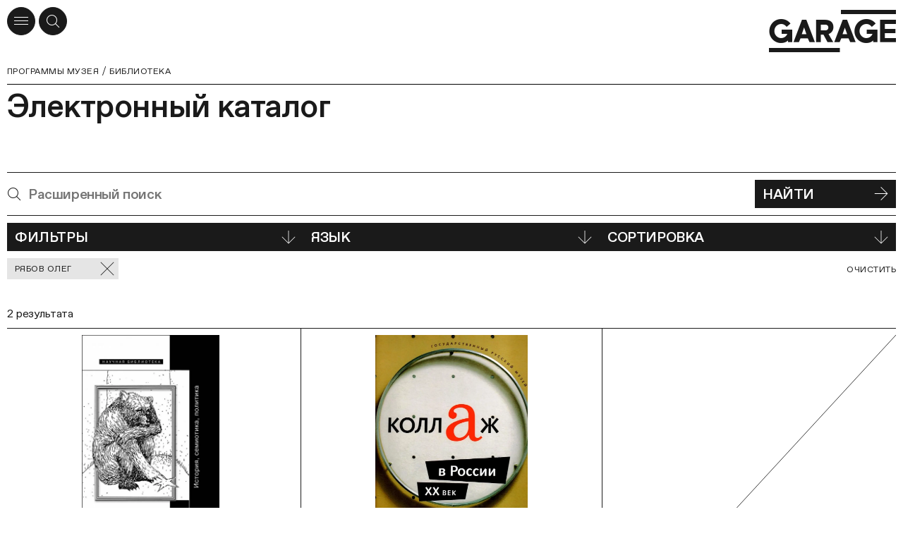

--- FILE ---
content_type: text/html; charset=utf-8
request_url: https://garagemca.org/programs/library/catalogue?personalities=124538dd-8840-423e-a47a-25996ff0a12c
body_size: 70138
content:
<!DOCTYPE html><html lang="ru"><head><meta charSet="utf-8"/><meta name="viewport" content="width=device-width"/><meta name="next-head-count" content="2"/><link data-react-helmet="true" rel="icon" type="apple-touch-icon" sizes="180x180" href="/apple-touch-icon.png"/><link data-react-helmet="true" rel="icon" type="image/png" sizes="32x32" href="/favicon-32x32.png"/><link data-react-helmet="true" rel="icon" type="image/png" sizes="16x16" href="/favicon-16x16.png"/><link data-react-helmet="true" rel="manifest" href="/site.webmanifest" type="application/manifest+json" crossorigin="use-credentials"/><link data-react-helmet="true" rel="mask-icon" href="/safari-pinned-tab.svg" color="#1A1A1A"/><link data-react-helmet="true" rel="preconnect" href="https://cdn-ec-assets.garagemca.org" crossorigin=""/><link data-react-helmet="true" rel="preconnect" href="https://cdn-ec-static.garagemca.org" crossorigin=""/><link data-react-helmet="true" rel="dns-prefetch" href="//cdn-ec-assets.garagemca.org"/><link data-react-helmet="true" rel="dns-prefetch" href="//cdn-ec-static.garagemca.org"/><link data-react-helmet="true" rel="canonical" href="/programs/library/catalogue?personalities=124538dd-8840-423e-a47a-25996ff0a12c"/><meta data-react-helmet="true" name="viewport" content="width=device-width, initial-scale=1"/><meta data-react-helmet="true" name="apple-mobile-web-app-capable" content="yes"/><meta data-react-helmet="true" name="theme-color" content="#FFFFFF"/><meta data-react-helmet="true" name="google-site-verification" content="0SeJpfYFqWLu2Wtsy6uix4uXX8yS3nlPS73Ucn2uXdU"/><meta data-react-helmet="true" name="yandex-verification" content="6e9d4e457ec76648"/><meta data-react-helmet="true" name="facebook-domain-verification" content="z7w0t5mklilplt2zq66gkwtdybe2zd"/><meta data-react-helmet="true" property="fb:pages" content="247814790922"/><meta data-react-helmet="true" property="og:site_name&quot;" content="Музей «Гараж»"/><meta data-react-helmet="true" property="og:title" content="Библиотека Музея «Гараж»"/><meta data-react-helmet="true" name="twitter:title" content="Библиотека Музея «Гараж»"/><meta data-react-helmet="true" name="description" content="Первая в России публичная библиотека по истории и теории русского и зарубежного искусства XX–XXI веков."/><meta data-react-helmet="true" property="og:description" content="Первая в России публичная библиотека по истории и теории русского и зарубежного искусства XX–XXI веков."/><meta data-react-helmet="true" name="twitter:description" content="Первая в России публичная библиотека по истории и теории русского и зарубежного искусства XX–XXI веков."/><meta data-react-helmet="true" name="image_src" content="https://cdn-ec-assets.garagemca.org/ru/_share_image/page?image=https%3A%2F%2Fcdn-ec-static.garagemca.org%2Fstorage%2Fpage_fragment%2F13%2Flarge_image-2662930b-ff5f-4e5f-92c2-2f6880b03066.jpg&amp;parentKey=library&amp;title=%D0%91%D0%B8%D0%B1%D0%BB%D0%B8%D0%BE%D1%82%D0%B5%D0%BA%D0%B0%20%D0%9C%D1%83%D0%B7%D0%B5%D1%8F%20%C2%AB%D0%93%D0%B0%D1%80%D0%B0%D0%B6%C2%BB&amp;v=3"/><meta data-react-helmet="true" property="og:image" content="https://cdn-ec-assets.garagemca.org/ru/_share_image/page?image=https%3A%2F%2Fcdn-ec-static.garagemca.org%2Fstorage%2Fpage_fragment%2F13%2Flarge_image-2662930b-ff5f-4e5f-92c2-2f6880b03066.jpg&amp;parentKey=library&amp;title=%D0%91%D0%B8%D0%B1%D0%BB%D0%B8%D0%BE%D1%82%D0%B5%D0%BA%D0%B0%20%D0%9C%D1%83%D0%B7%D0%B5%D1%8F%20%C2%AB%D0%93%D0%B0%D1%80%D0%B0%D0%B6%C2%BB&amp;v=3"/><meta data-react-helmet="true" name="twitter:card" content="summary_large_image"/><meta data-react-helmet="true" name="twitter:image" content="https://cdn-ec-assets.garagemca.org/ru/_share_image/page?image=https%3A%2F%2Fcdn-ec-static.garagemca.org%2Fstorage%2Fpage_fragment%2F13%2Flarge_image-2662930b-ff5f-4e5f-92c2-2f6880b03066.jpg&amp;parentKey=library&amp;title=%D0%91%D0%B8%D0%B1%D0%BB%D0%B8%D0%BE%D1%82%D0%B5%D0%BA%D0%B0%20%D0%9C%D1%83%D0%B7%D0%B5%D1%8F%20%C2%AB%D0%93%D0%B0%D1%80%D0%B0%D0%B6%C2%BB&amp;v=3"/><meta data-react-helmet="true" name="dynamic_image_src" content="https://cdn-ec-assets.garagemca.org/ru/_share_image/page?image=https%3A%2F%2Fcdn-ec-static.garagemca.org%2Fstorage%2Fpage_fragment%2F13%2Flarge_image-2662930b-ff5f-4e5f-92c2-2f6880b03066.jpg&amp;parentKey=library&amp;title=%D0%91%D0%B8%D0%B1%D0%BB%D0%B8%D0%BE%D1%82%D0%B5%D0%BA%D0%B0%20%D0%9C%D1%83%D0%B7%D0%B5%D1%8F%20%C2%AB%D0%93%D0%B0%D1%80%D0%B0%D0%B6%C2%BB&amp;v=3"/><title data-react-helmet="true">Библиотека Музея «Гараж» | Музей «Гараж»</title><script>window.dataLayer = window.dataLayer || [];function gtag(){dataLayer.push(arguments);}</script><link rel="preload" href="https://cdn-ec-assets.garagemca.org/_next/static/css/67c00e25f6673066.css" as="style"/><link rel="stylesheet" href="https://cdn-ec-assets.garagemca.org/_next/static/css/67c00e25f6673066.css" data-n-g=""/><noscript data-n-css=""></noscript><script defer="" nomodule="" src="https://cdn-ec-assets.garagemca.org/_next/static/chunks/polyfills-c67a75d1b6f99dc8.js"></script><script src="https://cdn-ec-assets.garagemca.org/_next/static/chunks/webpack-728185c879d84a04.js" defer=""></script><script src="https://cdn-ec-assets.garagemca.org/_next/static/chunks/framework-79bce4a3a540b080.js" defer=""></script><script src="https://cdn-ec-assets.garagemca.org/_next/static/chunks/main-f88110be52de66b4.js" defer=""></script><script src="https://cdn-ec-assets.garagemca.org/_next/static/chunks/pages/_app-4b78e5076462f5d8.js" defer=""></script><script src="https://cdn-ec-assets.garagemca.org/_next/static/chunks/4146-49ac23115ed10181.js" defer=""></script><script src="https://cdn-ec-assets.garagemca.org/_next/static/chunks/8846-5f41d60f906e6bed.js" defer=""></script><script src="https://cdn-ec-assets.garagemca.org/_next/static/chunks/7650-df7dbc73e29d3898.js" defer=""></script><script src="https://cdn-ec-assets.garagemca.org/_next/static/chunks/6259-fe9f8bab299bd8eb.js" defer=""></script><script src="https://cdn-ec-assets.garagemca.org/_next/static/chunks/pages/programs/library/catalogue-316c22d13c55e63c.js" defer=""></script><script src="https://cdn-ec-assets.garagemca.org/_next/static/hCJcKWJ_k18DO4d9A1ERb/_buildManifest.js" defer=""></script><script src="https://cdn-ec-assets.garagemca.org/_next/static/hCJcKWJ_k18DO4d9A1ERb/_ssgManifest.js" defer=""></script><style id="__jsx-106561076">html{line-height:1.15;-webkit-text-size-adjust:100%;}body{margin:0;}main{display:block;}h1{font-size:2em;margin:0.67em 0;}hr{box-sizing:content-box;height:0;overflow:visible;}pre{font-family:monospace,monospace;font-size:1em;}a{background-color:transparent;}abbr[title]{border-bottom:none;-webkit-text-decoration:underline;text-decoration:underline;-webkit-text-decoration:underline dotted;text-decoration:underline dotted;}b,strong{font-weight:bolder;}code,kbd,samp{font-family:monospace,monospace;font-size:1em;}small{font-size:80%;}sub,sup{font-size:75%;line-height:0;position:relative;vertical-align:baseline;}sub{bottom:-0.25em;}sup{top:-0.5em;}img{border-style:none;}button,input,optgroup,select,textarea{font-family:inherit;font-size:100%;line-height:1.15;margin:0;}button,input{overflow:visible;}button,select{text-transform:none;}[type='button'],[type='reset'],[type='submit'],button{-webkit-appearance:button;}[type='button']::-moz-focus-inner,[type='reset']::-moz-focus-inner,[type='submit']::-moz-focus-inner,button::-moz-focus-inner{border-style:none;padding:0;}[type='button']:-moz-focusring,[type='reset']:-moz-focusring,[type='submit']:-moz-focusring,button:-moz-focusring{outline:1px dotted ButtonText;}fieldset{padding:0.35em 0.75em 0.625em;}legend{box-sizing:border-box;color:inherit;display:table;max-width:100%;padding:0;white-space:normal;}progress{vertical-align:baseline;}textarea{overflow:auto;}[type='checkbox'],[type='radio']{box-sizing:border-box;padding:0;}[type='number']::-webkit-inner-spin-button,[type='number']::-webkit-outer-spin-button{height:auto;}[type='search']{-webkit-appearance:textfield;outline-offset:-2px;}[type='search']::-webkit-search-decoration{-webkit-appearance:none;}::-webkit-file-upload-button{-webkit-appearance:button;font:inherit;}details{display:block;}summary{display:list-item;}template{display:none;}[hidden]{display:none;}</style><style id="__jsx-3620792502">@font-face{font-family:'Favorit Pro';src:url(https://cdn-ec-assets.garagemca.org/_next/static/chunks/fonts/FavoritPro-Book-0d6a0ce9bdb38176f0a9131ce9ea4080.woff2) format('woff2'), url(https://cdn-ec-assets.garagemca.org/_next/static/chunks/fonts/FavoritPro-Book-01b51f0fba4919251f028d5303d995c6.otf) format('otf');font-weight:normal;font-style:normal;font-display:swap;}@font-face{font-family:'Favorit Pro';src:url(https://cdn-ec-assets.garagemca.org/_next/static/chunks/fonts/FavoritPro-BookItalic-efcd3370e79d13569f19066accd5679f.woff2) format('woff2'), url(https://cdn-ec-assets.garagemca.org/_next/static/chunks/fonts/FavoritPro-BookItalic-b42e73afdc54f575434683f3559a84b6.otf) format('otf');font-weight:normal;font-style:italic;font-display:swap;}@font-face{font-family:'Favorit Pro';src:url(https://cdn-ec-assets.garagemca.org/_next/static/chunks/fonts/FavoritPro-Medium-9719f0b36318b3c92569b92ae9a37092.woff2) format('woff2'), url(https://cdn-ec-assets.garagemca.org/_next/static/chunks/fonts/FavoritPro-Medium-67bc84544178d5fb065702f5e519ff6b.otf) format('otf');font-weight:500;font-style:normal;font-display:swap;}@font-face{font-family:'Favorit Pro';src:url(https://cdn-ec-assets.garagemca.org/_next/static/chunks/fonts/FavoritPro-MediumItalic-ccb68f12db01c243e793b4c280e7b318.woff2) format('woff2'), url(https://cdn-ec-assets.garagemca.org/_next/static/chunks/fonts/FavoritPro-MediumItalic-5133cd1b0fa609edffd373f8588701cc.otf) format('otf');font-weight:500;font-style:italic;font-display:swap;}*,*:before,*:after{box-sizing:border-box;-webkit-tap-highlight-color:transparent;}html[data-js-focus-visible] *:focus:not([data-focus-visible-added]){outline:none;}html[data-js-focus-visible] button:focus[data-focus-visible-added],html[data-js-focus-visible] a:focus[data-focus-visible-added],html[data-js-focus-visible] span:focus[data-focus-visible-added]{outline:2px solid #0061c7;outline-offset:2px;}input:focus,textarea:focus{outline:none;}html{width:100%;height:100%;}body{height:100%;color:#1A1A1A;font-family:Favorit Pro, sans-serif;font-feature-settings:'ss04' on,'cpsp' on;-webkit-font-smoothing:antialiased;}button,input,textarea{font-feature-settings:'ss04' on,'cpsp' on;}html.error-page body{color:white;background-color:#1A1A1A;}#__next{height:100%;}html.error-page main{height:100%;}html:not(.main-page) body{overflow-x:hidden;}a,a:visited{color:inherit;-webkit-text-decoration:none;text-decoration:none;-webkit-transition:color 0.25s;transition:color 0.25s;}h1,h2,h3,h4,h5,h6{margin:0;}b,strong{font-weight:500;}#nprogress{pointer-events:none;}#nprogress .bar{position:fixed;z-index:9999;top:0;left:0;width:100%;height:3px;background-color:#1A1A1A;}html.light-nprogress #nprogress .bar,html.error-page #nprogress .bar{background-color:#FFFFFF;}.ReactCollapse--collapse{-webkit-transition:height 500ms;transition:height 500ms;}@media (prefers-reduced-motion:reduce){*{-webkit-animation-duration:0.01ms !important;animation-duration:0.01ms !important;-webkit-animation-iteration-count:1 !important;animation-iteration-count:1 !important;-webkit-transition-duration:0.01ms !important;transition-duration:0.01ms !important;-webkit-scroll-behavior:auto !important;-moz-scroll-behavior:auto !important;-ms-scroll-behavior:auto !important;scroll-behavior:auto !important;}}a[data-pswp-src]{cursor:pointer;}.pswp__counter{top:auto;bottom:5px;position:fixed;left:10px;margin:0;color:#999999;font-size:12.1px;font-weight:500;line-height:15px;height:auto;}@media (min-width:960px){.pswp__counter{left:auto;right:10px;}}@media (min-width:1440px){.pswp__counter{right:20px;bottom:15px;}}.pswp__button--close.pswp__button--close{display:-webkit-box;display:-webkit-flex;display:-ms-flexbox;display:flex;-webkit-align-items:center;-webkit-box-align:center;-ms-flex-align:center;align-items:center;-webkit-box-pack:center;-webkit-justify-content:center;-ms-flex-pack:center;justify-content:center;width:40px;height:40px;background:white;border-radius:50%;opacity:1;top:10px;right:10px;margin:0;}@media (min-width:1440px){.pswp__button--close.pswp__button--close{top:20px;right:20px;}}@media (min-width:1920px){.pswp__button--close.pswp__button--close{width:45px;height:45px;}}.pswp__dynamic-caption{font-size:12.1px;font-weight:500;line-height:15px;max-width:none;margin-bottom:30px;padding:10px;}.pswp__dynamic-caption span{color:white !important;}@media (min-width:720px){.pswp__dynamic-caption{margin-bottom:0;padding:5px 130px 5px 50px;}}@media (min-width:960px){.pswp__dynamic-caption{padding-top:15px;padding-bottom:0;}}@media (min-width:1440px){.pswp__dynamic-caption{padding-top:20px;}}.pswp__dynamic-caption p{margin:0;}.pswp__dynamic-caption p+p{margin-top:10px;}@media (min-width:960px){.pswp__dynamic-caption{left:50% !important;width:50% !important;}}.pswp__button--arrow,.pswp__button--arrow svg{width:20px;height:20px;}@media (min-width:720px){.pswp__button--arrow,.pswp__button--arrow svg{width:45px;height:45px;}}@media (min-width:1440px){.pswp__button--arrow,.pswp__button--arrow svg{width:55px;height:55px;}}@media (min-width:1920px){.pswp__button--arrow,.pswp__button--arrow svg{width:75px;height:75px;}}@media (max-width:959.95px){.pswp__button--arrow{bottom:10px;margin-top:auto;}}@media (max-width:959.95px){.pswp__button--arrow--prev{right:40px;left:auto;}}@media (min-width:720px) and (max-width:959.95px){.pswp__button--arrow--prev{right:70px;}}@media (min-width:960px){.pswp__button--arrow--prev{left:10px;}}@media (min-width:1440px){.pswp__button--arrow--prev{left:20px;}}.pswp__button--arrow--next{right:10px;}@media (min-width:1440px){.pswp__button--arrow--next{right:20px;}}</style><style id="__jsx-1733062572">@font-face{font-family:icon;src:url('https://cdn-ec-assets.garagemca.org/_next/static/chunks/fonts/icon-5f512278fb4c8373c5a196db58cd3f9a.woff'), url('https://cdn-ec-assets.garagemca.org/_next/static/chunks/fonts/icon-2fa8088cd39b98cca037a20cdad2be13.woff2');font-weight:normal;font-style:normal;font-display:block;}</style><style data-styled="" data-styled-version="5.3.0">.iQtJOU{text-transform:none;font-family:icon;speak:none;font-weight:normal;font-style:normal;font-variant:normal;-webkit-font-smoothing:antialiased;-moz-osx-font-smoothing:grayscale;}/*!sc*/
.iQtJOU:before{content:'';}/*!sc*/
.ftlRKx{text-transform:none;font-family:icon;speak:none;font-weight:normal;font-style:normal;font-variant:normal;-webkit-font-smoothing:antialiased;-moz-osx-font-smoothing:grayscale;}/*!sc*/
.ftlRKx:before{content:'';}/*!sc*/
.eskard{text-transform:none;font-family:icon;speak:none;font-weight:normal;font-style:normal;font-variant:normal;-webkit-font-smoothing:antialiased;-moz-osx-font-smoothing:grayscale;}/*!sc*/
.eskard:before{content:'';}/*!sc*/
.bRErTm{text-transform:none;font-family:icon;speak:none;font-weight:normal;font-style:normal;font-variant:normal;-webkit-font-smoothing:antialiased;-moz-osx-font-smoothing:grayscale;}/*!sc*/
.bRErTm:before{content:'';}/*!sc*/
.bLYGno{text-transform:none;font-family:icon;speak:none;font-weight:normal;font-style:normal;font-variant:normal;-webkit-font-smoothing:antialiased;-moz-osx-font-smoothing:grayscale;}/*!sc*/
.bLYGno:before{content:'';}/*!sc*/
.llUYxm{text-transform:none;font-family:icon;speak:none;font-weight:normal;font-style:normal;font-variant:normal;-webkit-font-smoothing:antialiased;-moz-osx-font-smoothing:grayscale;}/*!sc*/
.llUYxm:before{content:'';}/*!sc*/
.fHEUwL{text-transform:none;font-family:icon;speak:none;font-weight:normal;font-style:normal;font-variant:normal;-webkit-font-smoothing:antialiased;-moz-osx-font-smoothing:grayscale;}/*!sc*/
.fHEUwL:before{content:'';}/*!sc*/
.iofBxZ{text-transform:none;font-family:icon;speak:none;font-weight:normal;font-style:normal;font-variant:normal;-webkit-font-smoothing:antialiased;-moz-osx-font-smoothing:grayscale;}/*!sc*/
.iofBxZ:before{content:'';}/*!sc*/
.HVWPV{text-transform:none;font-family:icon;speak:none;font-weight:normal;font-style:normal;font-variant:normal;-webkit-font-smoothing:antialiased;-moz-osx-font-smoothing:grayscale;}/*!sc*/
.HVWPV:before{content:'';}/*!sc*/
.eNGWpN{text-transform:none;font-family:icon;speak:none;font-weight:normal;font-style:normal;font-variant:normal;-webkit-font-smoothing:antialiased;-moz-osx-font-smoothing:grayscale;}/*!sc*/
.eNGWpN:before{content:'';}/*!sc*/
.bPOrDy{text-transform:none;font-family:icon;speak:none;font-weight:normal;font-style:normal;font-variant:normal;-webkit-font-smoothing:antialiased;-moz-osx-font-smoothing:grayscale;}/*!sc*/
.bPOrDy:before{content:'';}/*!sc*/
.eUDTDA{text-transform:none;font-family:icon;speak:none;font-weight:normal;font-style:normal;font-variant:normal;-webkit-font-smoothing:antialiased;-moz-osx-font-smoothing:grayscale;}/*!sc*/
.eUDTDA:before{content:'';}/*!sc*/
data-styled.g1[id="sc-10wz30l-0"]{content:"iQtJOU,ftlRKx,eskard,bRErTm,bLYGno,llUYxm,fHEUwL,iofBxZ,HVWPV,eNGWpN,bPOrDy,eUDTDA,"}/*!sc*/
.kvKcoO{max-width:1920px;margin:0 auto;padding:0 10px;}/*!sc*/
@media (min-width:1440px){.kvKcoO{padding:0 45px;}}/*!sc*/
.evbEGb{max-width:1920px;margin:0 auto;padding:0 10px;margin-bottom:80px;}/*!sc*/
@media (min-width:1440px){.evbEGb{padding:0 45px;}}/*!sc*/
@media (min-width:720px){.evbEGb{margin-bottom:115px;}}/*!sc*/
@media (min-width:960px){.evbEGb{margin-bottom:120px;}}/*!sc*/
@media (min-width:1440px){.evbEGb{margin-bottom:150px;}}/*!sc*/
data-styled.g2[id="sc-4ixkbj-0"]{content:"kvKcoO,evbEGb,"}/*!sc*/
.cVpaQm{position:absolute;overflow:hidden;-webkit-clip:rect(0 0 0 0);clip:rect(0 0 0 0);width:1px;height:1px;margin:-1px;padding:0;border:0;}/*!sc*/
data-styled.g3[id="sc-4ixkbj-1"]{content:"cVpaQm,"}/*!sc*/
.lmmZxt,a.lmmZxt,a.lmmZxt:visited{display:-webkit-box;display:-webkit-flex;display:-ms-flexbox;display:flex;-webkit-align-items:center;-webkit-box-align:center;-ms-flex-align:center;align-items:center;-webkit-box-pack:justify;-webkit-justify-content:space-between;-ms-flex-pack:justify;justify-content:space-between;width:100%;min-height:40px;padding:5px 10px;cursor:pointer;text-align:left;-webkit-letter-spacing:-0.02em;-moz-letter-spacing:-0.02em;-ms-letter-spacing:-0.02em;letter-spacing:-0.02em;text-transform:uppercase;color:#FFFFFF;border:1px solid #1A1A1A;background-color:#1A1A1A;font-size:20px;font-weight:500;-webkit-transition-timing-function:ease-out;transition-timing-function:ease-out;-webkit-transition-duration:150ms;transition-duration:150ms;-webkit-transition-property:color,background-color;transition-property:color,background-color;}/*!sc*/
@media (min-width:1440px){.lmmZxt,a.lmmZxt,a.lmmZxt:visited{font-size:25.75px;}}/*!sc*/
@media (min-width:1920px){.lmmZxt,a.lmmZxt,a.lmmZxt:visited{min-height:45px;font-size:35.75px;}}/*!sc*/
@media (hover),(min--moz-device-pixel-ratio:0){.lmmZxt:not(:disabled):hover,a.lmmZxt:not(:disabled):hover,a.lmmZxt:visited:not(:disabled):hover{color:#1A1A1A;background-color:#FFFFFF;}}/*!sc*/
.lmmZxt:disabled,a.lmmZxt:disabled,a.lmmZxt:visited:disabled{cursor:default;border-color:#999999;background-color:#999999;}/*!sc*/
data-styled.g33[id="bhpecb-0"]{content:"lmmZxt,"}/*!sc*/
.fa-DEFd{margin-left:10px;font-size:20px;}/*!sc*/
@media (min-width:1920px){.fa-DEFd{font-size:25px;}}/*!sc*/
data-styled.g34[id="bhpecb-1"]{content:"fa-DEFd,"}/*!sc*/
.ex-text,.text{-webkit-letter-spacing:-0.01em;-moz-letter-spacing:-0.01em;-ms-letter-spacing:-0.01em;letter-spacing:-0.01em;font-size:15.75px;line-height:20px;}/*!sc*/
@media (min-width:1440px){.ex-text,.text{font-size:20px;line-height:25px;}}/*!sc*/
@media (min-width:1920px){.ex-text,.text{-webkit-letter-spacing:-0.02em;-moz-letter-spacing:-0.02em;-ms-letter-spacing:-0.02em;letter-spacing:-0.02em;font-size:25.75px;line-height:30px;}}/*!sc*/
.ex-text a:not(.button):not(.no-underlined),.text a:not(.button):not(.no-underlined){background:linear-gradient(to left,#1A1A1A 0%,#1A1A1A 100%) no-repeat left bottom 1px / 100% 1px;-webkit-transition-timing-function:ease-out;transition-timing-function:ease-out;-webkit-transition-duration:150ms;transition-duration:150ms;-webkit-transition-property:background;transition-property:background;}/*!sc*/
@media (hover),(min--moz-device-pixel-ratio:0){.ex-text a:not(.button):not(.no-underlined):hover,.text a:not(.button):not(.no-underlined):hover{background-size:100% 0;}}/*!sc*/
.ex-text a[href^='tel:'],.text a[href^='tel:']{background-image:none !important;}/*!sc*/
.ex-text__image,.text__image{padding-top:45%;background-color:#9a9a9a;background-position:center;background-size:cover;}/*!sc*/
.ex-text__caption,.text__caption,.ex-text figcaption,.text figcaption{-webkit-letter-spacing:-0.01em;-moz-letter-spacing:-0.01em;-ms-letter-spacing:-0.01em;letter-spacing:-0.01em;font-size:12.1px;line-height:15px;}/*!sc*/
@media (min-width:1440px){.ex-text__caption,.text__caption,.ex-text figcaption,.text figcaption{font-size:15.75px;line-height:20px;}}/*!sc*/
.ex-text__author,.text__author{left:0;width:160px;height:160px;margin-bottom:15px;background:no-repeat center / cover;}/*!sc*/
@media (min-width:720px){.ex-text__author,.text__author{position:absolute;width:170px;height:170px;margin-top:2px;margin-bottom:0;}}/*!sc*/
@media (min-width:960px){.ex-text__author,.text__author{left:-160px;width:140px;height:140px;}}/*!sc*/
@media (min-width:1440px){.ex-text__author,.text__author{left:-230px;width:200px;height:200px;}}/*!sc*/
@media (min-width:1920px){.ex-text__author,.text__author{left:-310px;width:280px;height:280px;}}/*!sc*/
@media (min-width:960px){.ex-text__author--personalities,.text__author--personalities{top:4px;}}/*!sc*/
@media (min-width:1920px){.ex-text__author--personalities,.text__author--personalities{top:5px;}}/*!sc*/
.ex-text__author__section,.text__author__section{position:relative;grid-column:1 / -1;}/*!sc*/
@media (min-width:720px){.ex-text__author__section > article,.text__author__section > article{grid-column:3 / -1;min-height:170px;}}/*!sc*/
@media (min-width:960px){.ex-text__author__section > article,.text__author__section > article{position:relative;grid-column:7 / -1;min-height:140px;}}/*!sc*/
@media (min-width:1440px){.ex-text__author__section > article,.text__author__section > article{min-height:200px;}}/*!sc*/
@media (min-width:1920px){.ex-text__author__section > article,.text__author__section > article{min-height:280px;}}/*!sc*/
.ex-text__author__section > article + article,.text__author__section > article + article{margin-top:36px;}/*!sc*/
@media (min-width:720px){.ex-text__author__section > article + article,.text__author__section > article + article{margin-top:44px;}}/*!sc*/
@media (min-width:1920px){.ex-text__author__section > article + article,.text__author__section > article + article{margin-top:54px;}}/*!sc*/
@media (min-width:960px){.ex-text__author__container,.text__author__container{position:relative;}}/*!sc*/
.ex-text__small,.text__small{-webkit-letter-spacing:0.04em;-moz-letter-spacing:0.04em;-ms-letter-spacing:0.04em;letter-spacing:0.04em;text-transform:uppercase;font-size:12.1px;line-height:15px;}/*!sc*/
@media (min-width:1920px){.ex-text__small,.text__small{font-size:15.75px;line-height:20px;}}/*!sc*/
.ex-text__small a,.text__small a,.ex-text__muted a,.text__muted a{line-break:anywhere;}/*!sc*/
.ex-text__footnotes,.text__footnotes{padding-top:10px;border-top:1px solid #1A1A1A;}/*!sc*/
.ex-text hr,.text hr{height:1px;margin-top:1em;margin-bottom:1em;border:0;background:#1A1A1A;}/*!sc*/
.ex-text hr:first-child,.text hr:first-child{margin-top:0;}/*!sc*/
.ex-text hr:last-child,.text hr:last-child{margin-bottom:0;}/*!sc*/
.ex-text__lead,.text__lead{margin:8px 0;font-size:20px;line-height:25px;}/*!sc*/
@media (min-width:720px){.ex-text__lead,.text__lead{margin:19px 0;}}/*!sc*/
@media (min-width:1440px){.ex-text__lead,.text__lead{-webkit-letter-spacing:-0.02em;-moz-letter-spacing:-0.02em;-ms-letter-spacing:-0.02em;letter-spacing:-0.02em;font-size:25.75px;line-height:30px;}}/*!sc*/
@media (min-width:1920px){.ex-text__lead,.text__lead{margin:28px 0;font-size:35.75px;line-height:40px;}}/*!sc*/
.ex-text p,.text p{margin:20px 0;}/*!sc*/
@media (min-width:1440px){.ex-text p,.text p{margin:25px 0;}}/*!sc*/
@media (min-width:1920px){.ex-text p,.text p{margin:30px 0;}}/*!sc*/
.ex-text img,.text img{max-width:100%;height:auto;}/*!sc*/
.ex-text__center,.text__center{text-align:center;}/*!sc*/
.ex-text__nomargin,.text__nomargin{margin-top:0 !important;margin-bottom:0 !important;}/*!sc*/
.ex-text__link,.text__link{cursor:pointer;background:linear-gradient(to left,#1A1A1A 0%,#1A1A1A 100%) no-repeat left bottom 1px / 100% 1px;-webkit-transition-timing-function:ease-out;transition-timing-function:ease-out;-webkit-transition-duration:150ms;transition-duration:150ms;-webkit-transition-property:background;transition-property:background;}/*!sc*/
@media (hover),(min--moz-device-pixel-ratio:0){.ex-text__link:hover,.text__link:hover{background-size:100% 0;}}/*!sc*/
.ex-text__dictionary,.text__dictionary{margin-top:20px;padding:24px;text-transform:none;border-radius:18px;background:#E6E6E6;}/*!sc*/
@media (min-width:960px){.ex-text__dictionary,.text__dictionary{max-width:430px;margin-top:40px;}}/*!sc*/
.ex-text__dictionary-text,.text__dictionary-text{font-size:20px;line-height:25px;}/*!sc*/
.ex-text__dictionary-text strong,.text__dictionary-text strong{font-size:12.1px;font-weight:bold;line-height:15px;}/*!sc*/
@media (min-width:720px){.ex-text__dictionary-text strong,.text__dictionary-text strong{font-size:15.75px;line-height:20px;}}/*!sc*/
@media (min-width:960px){.ex-text__dictionary-text strong,.text__dictionary-text strong{font-size:12.1px;line-height:15px;}}/*!sc*/
@media (min-width:1440px){.ex-text__dictionary-text strong,.text__dictionary-text strong{font-size:15.75px;line-height:20px;}}/*!sc*/
.ex-text__dictionary-link,.text__dictionary-link{display:-webkit-box;display:-webkit-flex;display:-ms-flexbox;display:flex;-webkit-box-pack:end;-webkit-justify-content:flex-end;-ms-flex-pack:end;justify-content:flex-end;margin-top:40px;}/*!sc*/
.ex-text__dictionary-link a,.text__dictionary-link a{display:-webkit-box;display:-webkit-flex;display:-ms-flexbox;display:flex;-webkit-align-items:center;-webkit-box-align:center;-ms-flex-align:center;align-items:center;-webkit-column-gap:10px;column-gap:10px;-webkit-flex-direction:row;-ms-flex-direction:row;flex-direction:row;-webkit-letter-spacing:0.04em;-moz-letter-spacing:0.04em;-ms-letter-spacing:0.04em;letter-spacing:0.04em;text-transform:uppercase;font-size:12.1px;line-height:15px;}/*!sc*/
.ex-text__dictionary-link i,.text__dictionary-link i{font-size:19px;}/*!sc*/
.ex-text__section,.text__section,.ex-text__header,.text__header,.ex-text__review,.text__review,.ex-text__tickets,.text__tickets{border-top:1px solid #1A1A1A;}/*!sc*/
.ex-text__section__first,.text__section__first,.ex-text__header__first,.text__header__first,.ex-text__review__first,.text__review__first,.ex-text__tickets__first,.text__tickets__first,.ex-text__section--no-border,.text__section--no-border,.ex-text__header--no-border,.text__header--no-border,.ex-text__review--no-border,.text__review--no-border,.ex-text__tickets--no-border,.text__tickets--no-border{border-top:0;}/*!sc*/
.ex-text__section,.text__section,.ex-text__review,.text__review,.ex-text__tickets,.text__tickets{grid-column-gap:20px;display:grid;grid-template-columns:repeat(4,1fr);padding-top:10px;padding-bottom:80px;}/*!sc*/
@media (min-width:1440px){.ex-text__section,.text__section,.ex-text__review,.text__review,.ex-text__tickets,.text__tickets{grid-column-gap:30px;}}/*!sc*/
@media (min-width:720px){.ex-text__section,.text__section,.ex-text__review,.text__review,.ex-text__tickets,.text__tickets{grid-template-columns:repeat(6,1fr);}}/*!sc*/
@media (min-width:960px){.ex-text__section,.text__section,.ex-text__review,.text__review,.ex-text__tickets,.text__tickets{grid-template-columns:repeat(12,1fr);}}/*!sc*/
@media (min-width:720px){.ex-text__section,.text__section,.ex-text__review,.text__review,.ex-text__tickets,.text__tickets{padding-bottom:100px;}}/*!sc*/
@media (min-width:1440px){.ex-text__section,.text__section,.ex-text__review,.text__review,.ex-text__tickets,.text__tickets{padding-top:11px;}}/*!sc*/
@media (min-width:1920px){.ex-text__section,.text__section,.ex-text__review,.text__review,.ex-text__tickets,.text__tickets{padding-top:13px;padding-bottom:150px;}}/*!sc*/
.ex-text__section__side,.text__section__side,.ex-text__review__side,.text__review__side,.ex-text__tickets__side,.text__tickets__side{grid-column:1 / -1;-webkit-letter-spacing:-0.01em;-moz-letter-spacing:-0.01em;-ms-letter-spacing:-0.01em;letter-spacing:-0.01em;font-size:15.75px;line-height:20px;}/*!sc*/
@media (max-width:959.95px){.ex-text__section__side,.text__section__side,.ex-text__review__side,.text__review__side,.ex-text__tickets__side,.text__tickets__side{-webkit-order:2;-ms-flex-order:2;order:2;margin-top:25px;padding-top:20px;border-top:1px solid #1A1A1A;}}/*!sc*/
@media (min-width:960px){.ex-text__section__side,.text__section__side,.ex-text__review__side,.text__review__side,.ex-text__tickets__side,.text__tickets__side{grid-column:1 / 4;}}/*!sc*/
@media (min-width:1920px){.ex-text__section__side,.text__section__side,.ex-text__review__side,.text__review__side,.ex-text__tickets__side,.text__tickets__side{font-size:20px;line-height:25px;}}/*!sc*/
.ex-text__section__side > :first-child,.text__section__side > :first-child,.ex-text__review__side > :first-child,.text__review__side > :first-child,.ex-text__tickets__side > :first-child,.text__tickets__side > :first-child{margin-top:0;}/*!sc*/
.ex-text__section__side > :last-child,.text__section__side > :last-child,.ex-text__review__side > :last-child,.text__review__side > :last-child,.ex-text__tickets__side > :last-child,.text__tickets__side > :last-child{margin-bottom:0;}/*!sc*/
.ex-text__section__side h3 + p,.text__section__side h3 + p,.ex-text__review__side h3 + p,.text__review__side h3 + p,.ex-text__tickets__side h3 + p,.text__tickets__side h3 + p{margin-top:0;}/*!sc*/
.ex-text__section__side h3,.text__section__side h3,.ex-text__review__side h3,.text__review__side h3,.ex-text__tickets__side h3,.text__tickets__side h3{margin-bottom:0;-webkit-letter-spacing:-0.01em;-moz-letter-spacing:-0.01em;-ms-letter-spacing:-0.01em;letter-spacing:-0.01em;font-size:20px;font-weight:500;line-height:25px;}/*!sc*/
.ex-text__section__side p,.text__section__side p,.ex-text__review__side p,.text__review__side p,.ex-text__tickets__side p,.text__tickets__side p{margin:10px 0;}/*!sc*/
@media (min-width:1440px){.ex-text__section__side p,.text__section__side p,.ex-text__review__side p,.text__review__side p,.ex-text__tickets__side p,.text__tickets__side p{margin:15px 0;}}/*!sc*/
@media (min-width:1920px){.ex-text__section__side p,.text__section__side p,.ex-text__review__side p,.text__review__side p,.ex-text__tickets__side p,.text__tickets__side p{margin:20px 0;}}/*!sc*/
.ex-text__section__side.ex-text__section__side ul li,.text__section__side.text__section__side ul li,.ex-text__review__side.ex-text__review__side ul li,.text__review__side.text__review__side ul li,.ex-text__tickets__side.ex-text__tickets__side ul li,.text__tickets__side.text__tickets__side ul li{position:relative;}/*!sc*/
.ex-text__section__side.ex-text__section__side ul li:before,.text__section__side.text__section__side ul li:before,.ex-text__review__side.ex-text__review__side ul li:before,.text__review__side.text__review__side ul li:before,.ex-text__tickets__side.ex-text__tickets__side ul li:before,.text__tickets__side.text__tickets__side ul li:before{position:absolute;top:6px;left:0;width:8px;height:8px;content:'';border:1px solid #1A1A1A;border-radius:50%;}/*!sc*/
@media (min-width:1440px){.ex-text__section__side.ex-text__section__side ul li:before,.text__section__side.text__section__side ul li:before,.ex-text__review__side.ex-text__review__side ul li:before,.text__review__side.text__review__side ul li:before,.ex-text__tickets__side.ex-text__tickets__side ul li:before,.text__tickets__side.text__tickets__side ul li:before{top:5px;width:10px;height:10px;}}/*!sc*/
@media (min-width:1920px){.ex-text__section__side.ex-text__section__side ul li:before,.text__section__side.text__section__side ul li:before,.ex-text__review__side.ex-text__review__side ul li:before,.text__review__side.text__review__side ul li:before,.ex-text__tickets__side.ex-text__tickets__side ul li:before,.text__tickets__side.text__tickets__side ul li:before{width:15px;height:15px;}}/*!sc*/
.ex-text__section__image,.text__section__image,.ex-text__review__image,.text__review__image,.ex-text__tickets__image,.text__tickets__image{grid-column:1 / -1;}/*!sc*/
@media (min-width:720px){.ex-text__section__image,.text__section__image,.ex-text__review__image,.text__review__image,.ex-text__tickets__image,.text__tickets__image{grid-column:1 / 3;}}/*!sc*/
@media (min-width:960px){.ex-text__section__image,.text__section__image,.ex-text__review__image,.text__review__image,.ex-text__tickets__image,.text__tickets__image{grid-column:1 / 5;}}/*!sc*/
.ex-text__section__image figure,.text__section__image figure,.ex-text__review__image figure,.text__review__image figure,.ex-text__tickets__image figure,.text__tickets__image figure{position:relative;width:100%;margin:0;padding-bottom:52%;}/*!sc*/
@media (min-width:0px) and (max-width:719.95px){.ex-text__section__image figure,.text__section__image figure,.ex-text__review__image figure,.text__review__image figure,.ex-text__tickets__image figure,.text__tickets__image figure{width:73%;margin-bottom:10px;}}/*!sc*/
@media (min-width:720px){.ex-text__section__image figure,.text__section__image figure,.ex-text__review__image figure,.text__review__image figure,.ex-text__tickets__image figure,.text__tickets__image figure{padding-bottom:67%;}}/*!sc*/
.ex-text__section__image figure img,.text__section__image figure img,.ex-text__review__image figure img,.text__review__image figure img,.ex-text__tickets__image figure img,.text__tickets__image figure img{position:absolute;top:0;left:0;width:100%;height:100%;object-fit:cover;}/*!sc*/
@media (min-width:720px){.ex-text__section__image + .ex-text__section__content,.text__section__image + .text__section__content,.ex-text__review__image + .ex-text__review__content,.text__review__image + .text__review__content,.ex-text__tickets__image + .ex-text__tickets__content,.text__tickets__image + .text__tickets__content{grid-column:3 / -1;}}/*!sc*/
@media (min-width:960px){.ex-text__section__image + .ex-text__section__content,.text__section__image + .text__section__content,.ex-text__review__image + .ex-text__review__content,.text__review__image + .text__review__content,.ex-text__tickets__image + .ex-text__tickets__content,.text__tickets__image + .text__tickets__content{grid-column:7 / -1;}}/*!sc*/
.ex-text__section__header,.text__section__header,.ex-text__review__header,.text__review__header,.ex-text__tickets__header,.text__tickets__header{grid-column:1 / -1;margin-bottom:30px;text-transform:uppercase;}/*!sc*/
@media (min-width:720px){.ex-text__section__header,.text__section__header,.ex-text__review__header,.text__review__header,.ex-text__tickets__header,.text__tickets__header{margin-bottom:38px;}}/*!sc*/
@media (min-width:960px){.ex-text__section__header,.text__section__header,.ex-text__review__header,.text__review__header,.ex-text__tickets__header,.text__tickets__header{grid-column:1 / 6;margin-bottom:0;}}/*!sc*/
.ex-text__section__header > :first-child,.text__section__header > :first-child,.ex-text__review__header > :first-child,.text__review__header > :first-child,.ex-text__tickets__header > :first-child,.text__tickets__header > :first-child{margin-top:0;}/*!sc*/
.ex-text__section__header > :last-child,.text__section__header > :last-child,.ex-text__review__header > :last-child,.text__review__header > :last-child,.ex-text__tickets__header > :last-child,.text__tickets__header > :last-child{margin-bottom:0;}/*!sc*/
.ex-text__section__header h2,.text__section__header h2,.ex-text__review__header h2,.text__review__header h2,.ex-text__tickets__header h2,.text__tickets__header h2{-webkit-letter-spacing:-0.02em;-moz-letter-spacing:-0.02em;-ms-letter-spacing:-0.02em;letter-spacing:-0.02em;text-transform:uppercase;font-size:31.4px;font-weight:500;line-height:35px;}/*!sc*/
@media (min-width:720px){.ex-text__section__header h2,.text__section__header h2,.ex-text__review__header h2,.text__review__header h2,.ex-text__tickets__header h2,.text__tickets__header h2{font-size:35.75px;line-height:40px;}}/*!sc*/
@media (min-width:1440px){.ex-text__section__header h2,.text__section__header h2,.ex-text__review__header h2,.text__review__header h2,.ex-text__tickets__header h2,.text__tickets__header h2{font-size:45.75px;line-height:50px;}}/*!sc*/
@media (min-width:1920px){.ex-text__section__header h2,.text__section__header h2,.ex-text__review__header h2,.text__review__header h2,.ex-text__tickets__header h2,.text__tickets__header h2{-webkit-letter-spacing:-0.025em;-moz-letter-spacing:-0.025em;-ms-letter-spacing:-0.025em;letter-spacing:-0.025em;font-size:55.75px;line-height:60px;}}/*!sc*/
.ex-text__section__header h3,.text__section__header h3,.ex-text__review__header h3,.text__review__header h3,.ex-text__tickets__header h3,.text__tickets__header h3{-webkit-letter-spacing:-0.02em;-moz-letter-spacing:-0.02em;-ms-letter-spacing:-0.02em;letter-spacing:-0.02em;font-size:25.75px;font-weight:500;line-height:30px;}/*!sc*/
@media (min-width:720px){.ex-text__section__header h3,.text__section__header h3,.ex-text__review__header h3,.text__review__header h3,.ex-text__tickets__header h3,.text__tickets__header h3{font-size:30px;line-height:35px;}}/*!sc*/
@media (min-width:1440px){.ex-text__section__header h3,.text__section__header h3,.ex-text__review__header h3,.text__review__header h3,.ex-text__tickets__header h3,.text__tickets__header h3{font-size:35.75px;line-height:40px;}}/*!sc*/
@media (min-width:1920px){.ex-text__section__header h3,.text__section__header h3,.ex-text__review__header h3,.text__review__header h3,.ex-text__tickets__header h3,.text__tickets__header h3{font-size:45.75px;line-height:50px;}}/*!sc*/
.ex-text__section__header h3.title3,.text__section__header h3.title3,.ex-text__review__header h3.title3,.text__review__header h3.title3,.ex-text__tickets__header h3.title3,.text__tickets__header h3.title3{-webkit-letter-spacing:-0.02em;-moz-letter-spacing:-0.02em;-ms-letter-spacing:-0.02em;letter-spacing:-0.02em;font-size:25.75px;font-weight:500;line-height:30px;}/*!sc*/
@media (min-width:720px){.ex-text__section__header h3.title3,.text__section__header h3.title3,.ex-text__review__header h3.title3,.text__review__header h3.title3,.ex-text__tickets__header h3.title3,.text__tickets__header h3.title3{font-size:30px;line-height:35px;}}/*!sc*/
@media (min-width:1920px){.ex-text__section__header h3.title3,.text__section__header h3.title3,.ex-text__review__header h3.title3,.text__review__header h3.title3,.ex-text__tickets__header h3.title3,.text__tickets__header h3.title3{font-size:35.75px;line-height:40px;}}/*!sc*/
.ex-text__section__content,.text__section__content,.ex-text__review__content,.text__review__content,.ex-text__tickets__content,.text__tickets__content{grid-column:1 / -1;}/*!sc*/
@media (min-width:960px){.ex-text__section__content,.text__section__content,.ex-text__review__content,.text__review__content,.ex-text__tickets__content,.text__tickets__content{grid-column:7 / -1;}}/*!sc*/
@media (min-width:960px){.ex-text__section__content--wide,.text__section__content--wide,.ex-text__review__content--wide,.text__review__content--wide,.ex-text__tickets__content--wide,.text__tickets__content--wide{grid-column:4 / -1;}}/*!sc*/
.ex-text__section__content > :first-child,.text__section__content > :first-child,.ex-text__review__content > :first-child,.text__review__content > :first-child,.ex-text__tickets__content > :first-child,.text__tickets__content > :first-child,.ex-text__section__content > .text > :first-child,.text__section__content > .text > :first-child,.ex-text__review__content > .text > :first-child,.text__review__content > .text > :first-child,.ex-text__tickets__content > .text > :first-child,.text__tickets__content > .text > :first-child{margin-top:0;}/*!sc*/
.ex-text__section__content > :last-child,.text__section__content > :last-child,.ex-text__review__content > :last-child,.text__review__content > :last-child,.ex-text__tickets__content > :last-child,.text__tickets__content > :last-child,.ex-text__section__content > .text > :last-child,.text__section__content > .text > :last-child,.ex-text__review__content > .text > :last-child,.text__review__content > .text > :last-child,.ex-text__tickets__content > .text > :last-child,.text__tickets__content > .text > :last-child{margin-bottom:0;}/*!sc*/
.ex-text__section__content h1,.text__section__content h1,.ex-text__review__content h1,.text__review__content h1,.ex-text__tickets__content h1,.text__tickets__content h1,.ex-text__section__content h2,.text__section__content h2,.ex-text__review__content h2,.text__review__content h2,.ex-text__tickets__content h2,.text__tickets__content h2,.ex-text__section__content h3,.text__section__content h3,.ex-text__review__content h3,.text__review__content h3,.ex-text__tickets__content h3,.text__tickets__content h3,.ex-text__section__content h4,.text__section__content h4,.ex-text__review__content h4,.text__review__content h4,.ex-text__tickets__content h4,.text__tickets__content h4,.ex-text__section__content h5,.text__section__content h5,.ex-text__review__content h5,.text__review__content h5,.ex-text__tickets__content h5,.text__tickets__content h5{margin-top:1.5em;margin-bottom:1em;line-height:1.2;}/*!sc*/
.ex-text__section__content h1:first-child,.text__section__content h1:first-child,.ex-text__review__content h1:first-child,.text__review__content h1:first-child,.ex-text__tickets__content h1:first-child,.text__tickets__content h1:first-child,.ex-text__section__content h2:first-child,.text__section__content h2:first-child,.ex-text__review__content h2:first-child,.text__review__content h2:first-child,.ex-text__tickets__content h2:first-child,.text__tickets__content h2:first-child,.ex-text__section__content h3:first-child,.text__section__content h3:first-child,.ex-text__review__content h3:first-child,.text__review__content h3:first-child,.ex-text__tickets__content h3:first-child,.text__tickets__content h3:first-child,.ex-text__section__content h4:first-child,.text__section__content h4:first-child,.ex-text__review__content h4:first-child,.text__review__content h4:first-child,.ex-text__tickets__content h4:first-child,.text__tickets__content h4:first-child,.ex-text__section__content h5:first-child,.text__section__content h5:first-child,.ex-text__review__content h5:first-child,.text__review__content h5:first-child,.ex-text__tickets__content h5:first-child,.text__tickets__content h5:first-child{margin-top:0;}/*!sc*/
.ex-text__section__content h2,.text__section__content h2,.ex-text__review__content h2,.text__review__content h2,.ex-text__tickets__content h2,.text__tickets__content h2{-webkit-letter-spacing:-0.02em;-moz-letter-spacing:-0.02em;-ms-letter-spacing:-0.02em;letter-spacing:-0.02em;font-size:25.75px;font-weight:500;line-height:30px;}/*!sc*/
@media (min-width:720px){.ex-text__section__content h2,.text__section__content h2,.ex-text__review__content h2,.text__review__content h2,.ex-text__tickets__content h2,.text__tickets__content h2{font-size:35.75px;line-height:40px;}}/*!sc*/
@media (min-width:1440px){.ex-text__section__content h2,.text__section__content h2,.ex-text__review__content h2,.text__review__content h2,.ex-text__tickets__content h2,.text__tickets__content h2{font-size:45.75px;line-height:50px;}}/*!sc*/
@media (min-width:1920px){.ex-text__section__content h2,.text__section__content h2,.ex-text__review__content h2,.text__review__content h2,.ex-text__tickets__content h2,.text__tickets__content h2{-webkit-letter-spacing:-0.025em;-moz-letter-spacing:-0.025em;-ms-letter-spacing:-0.025em;letter-spacing:-0.025em;font-size:55.75px;line-height:60px;}}/*!sc*/
.ex-text__section__content h3,.text__section__content h3,.ex-text__review__content h3,.text__review__content h3,.ex-text__tickets__content h3,.text__tickets__content h3{-webkit-letter-spacing:-0.01em;-moz-letter-spacing:-0.01em;-ms-letter-spacing:-0.01em;letter-spacing:-0.01em;font-size:20px;font-weight:500;line-height:25px;}/*!sc*/
@media (min-width:720px){.ex-text__section__content h3,.text__section__content h3,.ex-text__review__content h3,.text__review__content h3,.ex-text__tickets__content h3,.text__tickets__content h3{-webkit-letter-spacing:-0.02em;-moz-letter-spacing:-0.02em;-ms-letter-spacing:-0.02em;letter-spacing:-0.02em;font-size:25.75px;line-height:30px;}}/*!sc*/
@media (min-width:1440px){.ex-text__section__content h3,.text__section__content h3,.ex-text__review__content h3,.text__review__content h3,.ex-text__tickets__content h3,.text__tickets__content h3{font-size:35.75px;line-height:40px;}}/*!sc*/
@media (min-width:1920px){.ex-text__section__content h3,.text__section__content h3,.ex-text__review__content h3,.text__review__content h3,.ex-text__tickets__content h3,.text__tickets__content h3{font-size:45.75px;line-height:50px;}}/*!sc*/
.ex-text__section__content h4,.text__section__content h4,.ex-text__review__content h4,.text__review__content h4,.ex-text__tickets__content h4,.text__tickets__content h4{-webkit-letter-spacing:-0.01em;-moz-letter-spacing:-0.01em;-ms-letter-spacing:-0.01em;letter-spacing:-0.01em;font-size:15.75px;font-weight:500;line-height:20px;}/*!sc*/
@media (min-width:720px){.ex-text__section__content h4,.text__section__content h4,.ex-text__review__content h4,.text__review__content h4,.ex-text__tickets__content h4,.text__tickets__content h4{font-size:20px;line-height:25px;}}/*!sc*/
@media (min-width:1440px){.ex-text__section__content h4,.text__section__content h4,.ex-text__review__content h4,.text__review__content h4,.ex-text__tickets__content h4,.text__tickets__content h4{-webkit-letter-spacing:-0.02em;-moz-letter-spacing:-0.02em;-ms-letter-spacing:-0.02em;letter-spacing:-0.02em;font-size:25.75px;line-height:30px;}}/*!sc*/
@media (min-width:1920px){.ex-text__section__content h4,.text__section__content h4,.ex-text__review__content h4,.text__review__content h4,.ex-text__tickets__content h4,.text__tickets__content h4{font-size:35.75px;line-height:40px;}}/*!sc*/
.ex-text__section__content img,.text__section__content img,.ex-text__review__content img,.text__review__content img,.ex-text__tickets__content img,.text__tickets__content img{max-width:100%;}/*!sc*/
.ex-text__section__content img + h3,.text__section__content img + h3,.ex-text__review__content img + h3,.text__review__content img + h3,.ex-text__tickets__content img + h3,.text__tickets__content img + h3{margin-top:0.5em;}/*!sc*/
.ex-text__section__content table,.text__section__content table,.ex-text__review__content table,.text__review__content table,.ex-text__tickets__content table,.text__tickets__content table{border-collapse:collapse;}/*!sc*/
.ex-text__section__content table th,.text__section__content table th,.ex-text__review__content table th,.text__review__content table th,.ex-text__tickets__content table th,.text__tickets__content table th,.ex-text__section__content table td,.text__section__content table td,.ex-text__review__content table td,.text__review__content table td,.ex-text__tickets__content table td,.text__tickets__content table td{border-bottom:1px solid #1A1A1A;}/*!sc*/
.ex-text__section__content .button:after,.text__section__content .button:after,.ex-text__review__content .button:after,.text__review__content .button:after,.ex-text__tickets__content .button:after,.text__tickets__content .button:after{content:'';text-transform:none;font-family:icon;speak:none;font-weight:normal;font-style:normal;font-variant:normal;-webkit-font-smoothing:antialiased;-moz-osx-font-smoothing:grayscale;}/*!sc*/
.ex-text__section__content .button:after,.text__section__content .button:after,.ex-text__review__content .button:after,.text__review__content .button:after,.ex-text__tickets__content .button:after,.text__tickets__content .button:after{margin-left:20px;}/*!sc*/
.ex-text__section__content .button--arrow-right:after,.text__section__content .button--arrow-right:after,.ex-text__review__content .button--arrow-right:after,.text__review__content .button--arrow-right:after,.ex-text__tickets__content .button--arrow-right:after,.text__tickets__content .button--arrow-right:after{content:'';text-transform:none;font-family:icon;speak:none;font-weight:normal;font-style:normal;font-variant:normal;-webkit-font-smoothing:antialiased;-moz-osx-font-smoothing:grayscale;}/*!sc*/
.ex-text__section__content .button[data-tc-event]:after,.text__section__content .button[data-tc-event]:after,.ex-text__review__content .button[data-tc-event]:after,.text__review__content .button[data-tc-event]:after,.ex-text__tickets__content .button[data-tc-event]:after,.text__tickets__content .button[data-tc-event]:after{content:'';text-transform:none;font-family:icon;speak:none;font-weight:normal;font-style:normal;font-variant:normal;-webkit-font-smoothing:antialiased;-moz-osx-font-smoothing:grayscale;}/*!sc*/
.ex-text__section__content .no-margin,.text__section__content .no-margin,.ex-text__review__content .no-margin,.text__review__content .no-margin,.ex-text__tickets__content .no-margin,.text__tickets__content .no-margin{margin:0;}/*!sc*/
.ex-text__section__content .columns,.text__section__content .columns,.ex-text__review__content .columns,.text__review__content .columns,.ex-text__tickets__content .columns,.text__tickets__content .columns{display:grid;grid-template-columns:1fr 1fr;grid-column-gap:20px;}/*!sc*/
@media (min-width:1440px){.ex-text__section__content .columns,.text__section__content .columns,.ex-text__review__content .columns,.text__review__content .columns,.ex-text__tickets__content .columns,.text__tickets__content .columns{grid-column-gap:30px;}}/*!sc*/
.ex-text__section-cutted,.text__section-cutted{padding-bottom:80px;}/*!sc*/
@media (min-width:720px){.ex-text__section-cutted,.text__section-cutted{padding-bottom:100px;}}/*!sc*/
@media (min-width:1920px){.ex-text__section-cutted,.text__section-cutted{padding-bottom:150px;}}/*!sc*/
.ex-text--cutted .ex-text__section,.text--cutted .text__section{padding-bottom:0;}/*!sc*/
.ex-text--cutted .ex-text__cutted .ex-text__section,.text--cutted .text__cutted .text__section{padding-top:0;border-top:0;}/*!sc*/
.ex-text--cutted .ex-text__cutted .ex-text__section__content > :first-child,.text--cutted .text__cutted .text__section__content > :first-child{margin-top:revert;}/*!sc*/
p + .ex-text__cutted,p + .text__cutted{margin-top:-20px;}/*!sc*/
@media (min-width:1440px){p + .ex-text__cutted,p + .text__cutted{margin-top:-25px;}}/*!sc*/
@media (min-width:1920px){p + .ex-text__cutted,p + .text__cutted{margin-top:-30px;}}/*!sc*/
p + .ex-text__cutted .ReactCollapse--content,p + .text__cutted .ReactCollapse--content{padding-top:1px;padding-bottom:1px;}/*!sc*/
p + .ex-text__cutted .ReactCollapse--content > div > :last-child,p + .text__cutted .ReactCollapse--content > div > :last-child{margin-bottom:0;}/*!sc*/
.ex-text--review > .ex-text__review:first-child,.text--review > .text__review:first-child{border-top:0;}/*!sc*/
.ex-text__review__header,.text__review__header{margin-bottom:10px;}/*!sc*/
.ex-text__review__header img,.text__review__header img{width:50%;}/*!sc*/
@media (min-width:720px) and (max-width:959.95px){.ex-text__review__header img,.text__review__header img{width:30%;}}/*!sc*/
.ex-text__tickets__header,.text__tickets__header{-webkit-letter-spacing:-0.02em;-moz-letter-spacing:-0.02em;-ms-letter-spacing:-0.02em;letter-spacing:-0.02em;text-transform:uppercase;font-size:31.4px;font-weight:500;line-height:35px;}/*!sc*/
@media (min-width:720px){.ex-text__tickets__header,.text__tickets__header{font-size:35.75px;line-height:40px;}}/*!sc*/
@media (min-width:1440px){.ex-text__tickets__header,.text__tickets__header{font-size:45.75px;line-height:50px;}}/*!sc*/
@media (min-width:1920px){.ex-text__tickets__header,.text__tickets__header{-webkit-letter-spacing:-0.025em;-moz-letter-spacing:-0.025em;-ms-letter-spacing:-0.025em;letter-spacing:-0.025em;font-size:55.75px;line-height:60px;}}/*!sc*/
.ex-text__tickets .button,.text__tickets .button{width:100%;}/*!sc*/
.ex-text__tickets .button:after,.text__tickets .button:after{content:'';text-transform:none;font-family:icon;speak:none;font-weight:normal;font-style:normal;font-variant:normal;-webkit-font-smoothing:antialiased;-moz-osx-font-smoothing:grayscale;}/*!sc*/
.ex-text ol,.text ol{margin:0 0 25px;}/*!sc*/
.ex-text ul,.text ul{margin:0 0 25px;padding:0;list-style:none;}/*!sc*/
.ex-text ul li,.text ul li{position:relative;padding-left:14px;}/*!sc*/
@media (min-width:1440px){.ex-text ul li,.text ul li{padding-left:18px;}}/*!sc*/
@media (min-width:1920px){.ex-text ul li,.text ul li{padding-left:25px;}}/*!sc*/
.ex-text ul li:before,.text ul li:before{position:absolute;top:7px;left:0;width:8px;height:8px;content:'';border:1px solid #1A1A1A;border-radius:50%;}/*!sc*/
@media (min-width:1440px){.ex-text ul li:before,.text ul li:before{top:9px;width:10px;height:10px;}}/*!sc*/
@media (min-width:1920px){.ex-text ul li:before,.text ul li:before{top:9px;width:15px;height:15px;}}/*!sc*/
.ex-text__embed,.text__embed{position:relative;display:block;margin-top:2.05em;margin-bottom:2.05em;padding-top:56%;}/*!sc*/
.ex-text__embed__content,.text__embed__content{position:absolute;top:0;left:0;width:100%;height:100%;border:0;}/*!sc*/
.ex-text__embed__content embed,.text__embed__content embed{width:100%;height:100%;}/*!sc*/
.ex-text__video,.text__video{position:relative;z-index:1;width:100%;margin:0;padding-bottom:77px;}/*!sc*/
@media (min-width:720px){.ex-text__video,.text__video{padding-bottom:97px;}}/*!sc*/
@media (min-width:1920px){.ex-text__video,.text__video{padding-bottom:115px;}}/*!sc*/
.ex-text__video-title,.text__video-title{display:block;margin-top:8px;font-size:12.1px;font-style:normal;line-height:15px;}/*!sc*/
@media (min-width:1920px){.ex-text__video-title,.text__video-title{margin-top:10px;-webkit-letter-spacing:-0.01em;-moz-letter-spacing:-0.01em;-ms-letter-spacing:-0.01em;letter-spacing:-0.01em;font-size:15.75px;line-height:20px;}}/*!sc*/
.ex-text__video-title > span,.text__video-title > span,.ex-text__video-title > em,.text__video-title > em{font-style:normal;}/*!sc*/
.ex-text__video .ex-text__embed,.text__video .text__embed{margin-top:0;margin-bottom:0;padding-top:45% !important;}/*!sc*/
.ex-text__sponsor,.text__sponsor{display:block;text-align:center;font-size:15px;font-weight:500;line-height:20px;}/*!sc*/
.ex-text__sponsor__image,.text__sponsor__image{display:block;margin-bottom:12px;padding-top:35%;background-repeat:no-repeat;background-position:center;background-size:contain;}/*!sc*/
.ex-text .icon-user,.text .icon-user{margin-right:7px;}/*!sc*/
.ex-text .author,.text .author{margin-top:35px;}/*!sc*/
.ex-text .author:before,.text .author:before{display:block;width:100px;height:1px;margin-bottom:8px;content:'';background-color:black;}/*!sc*/
.ex-text--material .instagram-media,.text--material .instagram-media{width:100% !important;max-width:none !important;margin:0 0 1.4em !important;}/*!sc*/
.ex-text--material #korinavr,.text--material #korinavr{display:none;}/*!sc*/
@media (min-width:720px){.ex-text--material #korinavr,.text--material #korinavr{display:block;}}/*!sc*/
.is-first-section .text__section:first-child,.is-first-section .ex-text__section:first-child,.is-first-section .text__review:first-child,.text__section.is-first-section,.ex-text__section.is-first-section{border-top:0;}/*!sc*/
.disabled-padding-bottom .text__section:first-child,.disabled-padding-bottom .ex-text__section:first-child,.text__section.disabled-padding-bottom,.ex-text__section.disabled-padding-bottom{padding-bottom:0;}/*!sc*/
.text__section--only-title{padding-bottom:30px;}/*!sc*/
@media (min-width:720px){.text__section--only-title{padding-bottom:50px;}}/*!sc*/
@media (min-width:1920px){.text__section--only-title{padding-bottom:50px;}}/*!sc*/
.text__section--only-title .text__section__header{margin-bottom:0;}/*!sc*/
@media (min-width:960px){.text__section--only-title .text__section__header{grid-column:1 / -1;}}/*!sc*/
.button,a.button,a.button:visited{display:-webkit-box;display:-webkit-flex;display:-ms-flexbox;display:flex;-webkit-align-items:center;-webkit-box-align:center;-ms-flex-align:center;align-items:center;-webkit-box-pack:justify;-webkit-justify-content:space-between;-ms-flex-pack:justify;justify-content:space-between;width:100%;min-height:40px;padding:5px 10px;cursor:pointer;text-align:left;-webkit-letter-spacing:-0.02em;-moz-letter-spacing:-0.02em;-ms-letter-spacing:-0.02em;letter-spacing:-0.02em;text-transform:uppercase;color:#FFFFFF;border:1px solid #1A1A1A;background-color:#1A1A1A;font-size:20px;font-weight:500;-webkit-transition-timing-function:ease-out;transition-timing-function:ease-out;-webkit-transition-duration:150ms;transition-duration:150ms;-webkit-transition-property:color,background-color;transition-property:color,background-color;}/*!sc*/
@media (min-width:1440px){.button,a.button,a.button:visited{font-size:25.75px;}}/*!sc*/
@media (min-width:1920px){.button,a.button,a.button:visited{min-height:45px;font-size:35.75px;}}/*!sc*/
@media (hover),(min--moz-device-pixel-ratio:0){.button:not(:disabled):hover,a.button:not(:disabled):hover,a.button:visited:not(:disabled):hover{color:#1A1A1A;background-color:#FFFFFF;}}/*!sc*/
.button:disabled,a.button:disabled,a.button:visited:disabled{cursor:default;border-color:#999999;background-color:#999999;}/*!sc*/
.button--arrow-right:after{content:'';text-transform:none;font-family:icon;speak:none;font-weight:normal;font-style:normal;font-variant:normal;-webkit-font-smoothing:antialiased;-moz-osx-font-smoothing:grayscale;}/*!sc*/
.button--arrow-cross:after{content:'';text-transform:none;font-family:icon;speak:none;font-weight:normal;font-style:normal;font-variant:normal;-webkit-font-smoothing:antialiased;-moz-osx-font-smoothing:grayscale;}/*!sc*/
.soundcloud__embed-hack{display:none;}/*!sc*/
.soundcloud__embed-hack + .text__embed{padding:0;}/*!sc*/
.soundcloud__embed-hack + .text__embed .text__embed__content{position:static;width:100%;height:166px;}/*!sc*/
.document-download{position:relative;display:-webkit-box;display:-webkit-flex;display:-ms-flexbox;display:flex;-webkit-box-pack:justify;-webkit-justify-content:space-between;-ms-flex-pack:justify;justify-content:space-between;margin-top:-1px;padding:7px 0;border-top:1px solid #1A1A1A;border-bottom:1px solid #1A1A1A;background:none !important;font-size:12.1px;line-height:15px;}/*!sc*/
@media (min-width:1440px){.document-download{padding:9px 0;font-size:15.75px;line-height:20px;}}/*!sc*/
@media (min-width:1920px){.document-download{padding:10px 0;font-size:20px;line-height:25px;}}/*!sc*/
.document-download:after{content:'';text-transform:none;font-family:icon;speak:none;font-weight:normal;font-style:normal;font-variant:normal;-webkit-font-smoothing:antialiased;-moz-osx-font-smoothing:grayscale;}/*!sc*/
.document-download:after{font-size:40px;line-height:1;}/*!sc*/
@media (min-width:720px){.document-download:after{font-size:45px;}}/*!sc*/
@media (min-width:1440px){.document-download:after{font-size:55px;}}/*!sc*/
@media (min-width:1920px){.document-download:after{margin-top:4px;margin-bottom:4px;font-size:75px;}}/*!sc*/
.text-search-form{display:-webkit-box;display:-webkit-flex;display:-ms-flexbox;display:flex;-webkit-align-items:center;-webkit-box-align:center;-ms-flex-align:center;align-items:center;margin:20px 0;border-bottom:1px solid #1A1A1A;}/*!sc*/
.text-search-form input{-webkit-flex:1;-ms-flex:1;flex:1;width:100%;padding:3px 0;border:none;border-radius:0;background:transparent;font-size:25.75px;font-weight:500;}/*!sc*/
@media (min-width:960px) and (max-width:1439.95px){.text-search-form input{font-size:22.75px;}}/*!sc*/
@media (min-width:720px){.text-search-form input{padding:6px 0;}}/*!sc*/
.text-search-form input::-webkit-input-placeholder{color:#1A1A1A;opacity:1;}/*!sc*/
.text-search-form input:-moz-placeholder{color:#1A1A1A;opacity:1;}/*!sc*/
.text-search-form input::-moz-placeholder{color:#1A1A1A;opacity:1;}/*!sc*/
.text-search-form input:-ms-input-placeholder{color:#1A1A1A;opacity:1;}/*!sc*/
.text-search-form input:focus::-webkit-input-placeholder{opacity:0;}/*!sc*/
.text-search-form input:focus:-moz-placeholder{opacity:0;}/*!sc*/
.text-search-form input:focus::-moz-placeholder{opacity:0;}/*!sc*/
.text-search-form input:focus:-ms-input-placeholder{opacity:0;}/*!sc*/
.text-search-form button{padding:0;cursor:pointer;color:inherit;border:none;background:transparent;font-size:36px;}/*!sc*/
.text-search-form button:after{content:'';text-transform:none;font-family:icon;speak:none;font-weight:normal;font-style:normal;font-variant:normal;-webkit-font-smoothing:antialiased;-moz-osx-font-smoothing:grayscale;}/*!sc*/
@media (min-width:720px){.only-mobile{display:none !important;}}/*!sc*/
@media (max-width:719px){.with-mobile{display:none !important;}}/*!sc*/
data-styled.g35[id="sc-global-deTVPH1"]{content:"sc-global-deTVPH1,"}/*!sc*/
.dyHosp{display:-webkit-box;display:-webkit-flex;display:-ms-flexbox;display:flex;-webkit-flex-flow:wrap;-ms-flex-flow:wrap;flex-flow:wrap;margin:0;padding:0;list-style:none;margin-bottom:-5px;}/*!sc*/
@media (min-width:1920px){.dyHosp{max-width:750px;}}/*!sc*/
data-styled.g36[id="sc-147yj52-0"]{content:"dyHosp,"}/*!sc*/
.dmXfXq{margin:0 5px 5px 0;}/*!sc*/
data-styled.g37[id="sc-147yj52-1"]{content:"dmXfXq,"}/*!sc*/
a.sc-147yj52-2,a.eXIlzi:visited{display:-webkit-box;display:-webkit-flex;display:-ms-flexbox;display:flex;-webkit-align-items:center;-webkit-box-align:center;-ms-flex-align:center;align-items:center;-webkit-box-pack:center;-webkit-justify-content:center;-ms-flex-pack:center;justify-content:center;height:30px;padding:0 15px 0 10px;color:#1A1A1A;border:1px solid white;background:#FFFFFF;-webkit-transition-timing-function:ease-out;transition-timing-function:ease-out;-webkit-transition-duration:150ms;transition-duration:150ms;-webkit-transition-property:color,background-color;transition-property:color,background-color;}/*!sc*/
@media (min-width:720px){a.sc-147yj52-2,a.eXIlzi:visited{padding-right:12.7px;}}/*!sc*/
@media (min-width:1920px){a.sc-147yj52-2,a.eXIlzi:visited{height:35px;padding-right:16px;}}/*!sc*/
@media (hover),(min--moz-device-pixel-ratio:0){a.sc-147yj52-2:hover,a.eXIlzi:visited:hover{color:#FFFFFF;background:#1A1A1A;}}/*!sc*/
data-styled.g38[id="sc-147yj52-2"]{content:"eXIlzi,"}/*!sc*/
.izuLvh{margin-right:10px;font-size:20px;}/*!sc*/
@media (min-width:1920px){.izuLvh{margin-right:15px;font-size:24px;}}/*!sc*/
data-styled.g39[id="sc-147yj52-3"]{content:"izuLvh,"}/*!sc*/
.gjQbou{-webkit-letter-spacing:0.5px;-moz-letter-spacing:0.5px;-ms-letter-spacing:0.5px;letter-spacing:0.5px;text-transform:uppercase;font-size:12.1px;line-height:1;}/*!sc*/
@media (min-width:1920px){.gjQbou{-webkit-letter-spacing:0.04em;-moz-letter-spacing:0.04em;-ms-letter-spacing:0.04em;letter-spacing:0.04em;font-size:15.75px;line-height:20px;}}/*!sc*/
data-styled.g40[id="sc-147yj52-4"]{content:"gjQbou,"}/*!sc*/
.hwziHP{position:relative;display:block;overflow:hidden;}/*!sc*/
@media (hover),(min--moz-device-pixel-ratio:0){.hwziHP:before{position:absolute;top:0;right:0;bottom:0;left:0;content:'';-webkit-transition:-webkit-transform 150ms ease-out;-webkit-transition:transform 150ms ease-out;transition:transform 150ms ease-out;-webkit-transform:translateX(0);-ms-transform:translateX(0);transform:translateX(0);z-index:2;background:#1A1A1A;}.hwziHP.is-animate:before,.hwziHP.is-animate:after{-webkit-transform:translateX(101%);-ms-transform:translateX(101%);transform:translateX(101%);}.hwziHP .underline-clone-wrapper{position:absolute;z-index:1;top:0;right:0;bottom:0;left:0;}.hwziHP .underline-clone{color:transparent;background-repeat:repeat-x;background-position:right 0 bottom 1px;background-size:100% 1px;background-image:linear-gradient( to right,#FFFFFF 0%,#FFFFFF 100% );}}/*!sc*/
data-styled.g41[id="ibvzmu-0"]{content:"hwziHP,"}/*!sc*/
.BtzyG{position:relative;display:block;}/*!sc*/
data-styled.g42[id="ibvzmu-1"]{content:"BtzyG,"}/*!sc*/
.bnGBNx{position:relative;display:block;}/*!sc*/
data-styled.g43[id="ibvzmu-2"]{content:"bnGBNx,"}/*!sc*/
.bTnoUA{position:relative;z-index:3;}/*!sc*/
data-styled.g44[id="ibvzmu-3"]{content:"bTnoUA,"}/*!sc*/
.geZXRm{position:relative;display:-webkit-box;display:-webkit-flex;display:-ms-flexbox;display:flex;-webkit-align-items:center;-webkit-box-align:center;-ms-flex-align:center;align-items:center;-webkit-box-pack:center;-webkit-justify-content:center;-ms-flex-pack:center;justify-content:center;width:17px;height:17px;-webkit-transform:translate3d(-1px,-1px,0);-ms-transform:translate3d(-1px,-1px,0);transform:translate3d(-1px,-1px,0);}/*!sc*/
@media (min-width:720px){.geZXRm{display:none;}}/*!sc*/
.geZXRm:before{display:block;width:100%;height:1px;content:'';background:#FFFFFF;}/*!sc*/
.geZXRm:after{position:absolute;top:0;bottom:0;left:8px;display:block;width:1px;content:'';-webkit-transition:-webkit-transform 0.3s,opacity 0.3s;-webkit-transition:transform 0.3s,opacity 0.3s;transition:transform 0.3s,opacity 0.3s;-webkit-transform:rotate(0);-ms-transform:rotate(0);transform:rotate(0);background-color:#FFFFFF;}/*!sc*/
data-styled.g45[id="tswpc6-0"]{content:"geZXRm,"}/*!sc*/
.mTtFK{padding-top:14px;border-top:1px solid white;}/*!sc*/
@media (min-width:720px){.mTtFK{width:50%;margin-bottom:40px;padding-top:9px;}.mTtFK:nth-child(even){padding-left:10px;border-left:1px solid white;}}/*!sc*/
@media (min-width:960px){.mTtFK{position:relative;width:25%;padding-right:10px;}.mTtFK:nth-child(even){padding-left:inherit;border-left:inherit;}.mTtFK:nth-child(2){padding-left:5px;}.mTtFK:nth-child(2):after{position:absolute;top:0;bottom:0;left:-5px;width:1px;content:'';background-color:white;}.mTtFK:nth-child(3){padding-left:9px;border-left:1px solid white;}.mTtFK:nth-child(4){padding-left:15px;}.mTtFK:nth-child(4):after{position:absolute;top:0;bottom:0;left:5px;width:1px;content:'';background-color:white;}}/*!sc*/
@media (min-width:1440px){.mTtFK:nth-child(2){padding-left:7px;}.mTtFK:nth-child(2):after{left:-7px;}.mTtFK:nth-child(3){padding-left:15px;}.mTtFK:nth-child(4){padding-left:27px;}.mTtFK:nth-child(4):after{left:8px;}}/*!sc*/
@media (min-width:1920px){.mTtFK{padding-top:10px;}.mTtFK:nth-child(4){padding-left:21px;}.mTtFK:nth-child(4):after{left:8px;}}/*!sc*/
data-styled.g46[id="sc-1ryl9m0-0"]{content:"mTtFK,"}/*!sc*/
.gBxYiu{display:-webkit-box;display:-webkit-flex;display:-ms-flexbox;display:flex;-webkit-align-items:center;-webkit-box-align:center;-ms-flex-align:center;align-items:center;-webkit-box-pack:justify;-webkit-justify-content:space-between;-ms-flex-pack:justify;justify-content:space-between;margin-bottom:15px;}/*!sc*/
@media (min-width:0px) and (max-width:719.95px){.gBxYiu{cursor:pointer;}}/*!sc*/
@media (min-width:720px){.gBxYiu{margin-bottom:20px;}}/*!sc*/
@media (min-width:1920px){.gBxYiu{margin-bottom:30px;}}/*!sc*/
data-styled.g47[id="sc-1ryl9m0-1"]{content:"gBxYiu,"}/*!sc*/
.dRUCdv{-webkit-letter-spacing:-0.05px;-moz-letter-spacing:-0.05px;-ms-letter-spacing:-0.05px;letter-spacing:-0.05px;font-weight:500;}/*!sc*/
@media (min-width:720px){.dRUCdv{-webkit-letter-spacing:0px;-moz-letter-spacing:0px;-ms-letter-spacing:0px;letter-spacing:0px;}}/*!sc*/
data-styled.g48[id="sc-1ryl9m0-2"]{content:"dRUCdv,"}/*!sc*/
.dQXMwC{margin:0;padding:0;list-style:none;display:-webkit-box;display:-webkit-flex;display:-ms-flexbox;display:flex;-webkit-align-items:flex-start;-webkit-box-align:flex-start;-ms-flex-align:flex-start;align-items:flex-start;-webkit-flex-direction:column;-ms-flex-direction:column;flex-direction:column;}/*!sc*/
@media (min-width:0px) and (max-width:719.95px){.dQXMwC{overflow:hidden;max-height:0;-webkit-transition:max-height 0.3s;transition:max-height 0.3s;}}/*!sc*/
data-styled.g49[id="sc-1ryl9m0-3"]{content:"dQXMwC,"}/*!sc*/
.fHZCSK{-webkit-letter-spacing:-0.2px;-moz-letter-spacing:-0.2px;-ms-letter-spacing:-0.2px;letter-spacing:-0.2px;}/*!sc*/
.hcezUx{-webkit-letter-spacing:-0.2px;-moz-letter-spacing:-0.2px;-ms-letter-spacing:-0.2px;letter-spacing:-0.2px;}/*!sc*/
@media (min-width:0px) and (max-width:719.95px){.hcezUx{margin-bottom:15px;}}/*!sc*/
data-styled.g50[id="sc-1ryl9m0-4"]{content:"fHZCSK,hcezUx,"}/*!sc*/
.kyUcYO{position:relative;display:-webkit-box;display:-webkit-flex;display:-ms-flexbox;display:flex;}/*!sc*/
.kyUcYO:focus[data-focus-visible-added]::after{position:absolute;z-index:3;top:0;right:0;bottom:0;left:0;content:'';outline:2px solid #0061c7;outline-offset:2px;}/*!sc*/
data-styled.g51[id="sc-1ryl9m0-5"]{content:"kyUcYO,"}/*!sc*/
.hBVDhL{position:relative;z-index:-1;padding-top:11px;padding-bottom:37px;color:white;background-color:#1A1A1A;font-size:15.75px;line-height:20px;}/*!sc*/
@media (min-width:720px){.hBVDhL{padding-top:3px;}}/*!sc*/
@media (min-width:1440px){.hBVDhL{padding-top:10px;padding-bottom:25px;}}/*!sc*/
@media (min-width:1920px){.hBVDhL{padding-top:23px;font-size:20px;line-height:25px;}}/*!sc*/
data-styled.g52[id="pbhlin-0"]{content:"hBVDhL,"}/*!sc*/
.cysTeH{margin-bottom:54px;}/*!sc*/
@media (min-width:720px){.cysTeH{display:-webkit-box;display:-webkit-flex;display:-ms-flexbox;display:flex;-webkit-box-pack:justify;-webkit-justify-content:space-between;-ms-flex-pack:justify;justify-content:space-between;margin-bottom:72px;}}/*!sc*/
@media (min-width:1440px){.cysTeH{margin-bottom:90px;}}/*!sc*/
@media (min-width:1920px){.cysTeH{margin-bottom:108px;}}/*!sc*/
data-styled.g53[id="pbhlin-1"]{content:"cysTeH,"}/*!sc*/
.bvizMj{margin:0;padding:0;list-style:none;}/*!sc*/
data-styled.g54[id="pbhlin-2"]{content:"bvizMj,"}/*!sc*/
.boKDqw{display:-webkit-box;display:-webkit-flex;display:-ms-flexbox;display:flex;-webkit-align-items:center;-webkit-box-align:center;-ms-flex-align:center;align-items:center;-webkit-letter-spacing:-0.25px;-moz-letter-spacing:-0.25px;-ms-letter-spacing:-0.25px;letter-spacing:-0.25px;text-transform:uppercase;font-size:25.75px;line-height:30px;}/*!sc*/
@media (min-width:720px){.boKDqw{-webkit-letter-spacing:-0.3px;-moz-letter-spacing:-0.3px;-ms-letter-spacing:-0.3px;letter-spacing:-0.3px;font-size:35.75px;font-weight:500;line-height:40px;}}/*!sc*/
@media (min-width:1440px){.boKDqw{-webkit-letter-spacing:-0.4px;-moz-letter-spacing:-0.4px;-ms-letter-spacing:-0.4px;letter-spacing:-0.4px;font-size:45.75px;line-height:50px;}}/*!sc*/
@media (min-width:1920px){.boKDqw{-webkit-letter-spacing:-0.7px;-moz-letter-spacing:-0.7px;-ms-letter-spacing:-0.7px;letter-spacing:-0.7px;font-size:55.75px;line-height:60px;}}/*!sc*/
@media (min-width:1440px){.boKDqw .underline-clone{background-size:100% 2px !important;}}/*!sc*/
@media (min-width:1920px){.boKDqw .underline-clone{background-size:100% 3px !important;}}/*!sc*/
.boKDqw .underline-text{display:inline-block;}/*!sc*/
data-styled.g55[id="pbhlin-3"]{content:"boKDqw,"}/*!sc*/
.fFdxmp{position:relative;}/*!sc*/
.fFdxmp:focus[data-focus-visible-added]::after{position:absolute;z-index:3;top:0;right:0;bottom:0;left:0;content:'';outline:2px solid #0061c7;outline-offset:2px;}/*!sc*/
data-styled.g56[id="pbhlin-4"]{content:"fFdxmp,"}/*!sc*/
.dOAWqi{position:absolute;top:12%;margin-left:6px;opacity:0;color:#FFFFFF;font-size:20px;line-height:1;-webkit-transition-timing-function:ease-out;transition-timing-function:ease-out;-webkit-transition-duration:150ms;transition-duration:150ms;-webkit-transition-property:opacity;transition-property:opacity;}/*!sc*/
@media (min-width:1920px){.dOAWqi{font-size:25px;}}/*!sc*/
@media (hover),(min--moz-device-pixel-ratio:0){.pbhlin-4:hover .pbhlin-5{opacity:1;}}/*!sc*/
data-styled.g57[id="pbhlin-5"]{content:"dOAWqi,"}/*!sc*/
.iCZsLI{display:none;-webkit-align-self:self-start;-ms-flex-item-align:self-start;align-self:self-start;-webkit-transform:translateY(27px);-ms-transform:translateY(27px);transform:translateY(27px);}/*!sc*/
@media (min-width:720px){.iCZsLI{display:block;}}/*!sc*/
@media (min-width:1440px){.iCZsLI{-webkit-transform:translateY(33px);-ms-transform:translateY(33px);transform:translateY(33px);}}/*!sc*/
@media (min-width:1920px){.iCZsLI{-webkit-transform:translateY(47px);-ms-transform:translateY(47px);transform:translateY(47px);}}/*!sc*/
data-styled.g58[id="pbhlin-6"]{content:"iCZsLI,"}/*!sc*/
.bCePoP{font-size:60px;}/*!sc*/
@media (min-width:1440px){.bCePoP{font-size:75px;}}/*!sc*/
@media (min-width:1920px){.bCePoP{font-size:100px;}}/*!sc*/
data-styled.g59[id="pbhlin-7"]{content:"bCePoP,"}/*!sc*/
@media (min-width:720px){.bOOGwr{display:-webkit-box;display:-webkit-flex;display:-ms-flexbox;display:flex;-webkit-align-items:stretch;-webkit-box-align:stretch;-ms-flex-align:stretch;align-items:stretch;-webkit-flex-wrap:wrap;-ms-flex-wrap:wrap;flex-wrap:wrap;margin-bottom:40px;}}/*!sc*/
@media (min-width:1440px){.bOOGwr{margin-bottom:60px;}}/*!sc*/
@media (min-width:1920px){.bOOGwr{margin-bottom:80px;}}/*!sc*/
data-styled.g60[id="pbhlin-8"]{content:"bOOGwr,"}/*!sc*/
@media (min-width:960px){.cEMKXo{display:-webkit-box;display:-webkit-flex;display:-ms-flexbox;display:flex;-webkit-align-items:stretch;-webkit-box-align:stretch;-ms-flex-align:stretch;align-items:stretch;}}/*!sc*/
@media (min-width:1440px){.cEMKXo{margin-bottom:20px;}}/*!sc*/
@media (min-width:1920px){.cEMKXo{margin-bottom:40px;}}/*!sc*/
data-styled.g61[id="pbhlin-9"]{content:"cEMKXo,"}/*!sc*/
.czHQEU{padding:29px 0 25px;border-top:1px solid white;}/*!sc*/
@media (min-width:720px){.czHQEU{padding:9px 0 75px;}}/*!sc*/
@media (min-width:960px){.czHQEU{width:50%;padding-right:15px;}}/*!sc*/
data-styled.g62[id="pbhlin-10"]{content:"czHQEU,"}/*!sc*/
.fYFUUA{display:none;margin-bottom:25px;font-weight:500;}/*!sc*/
@media (min-width:720px){.fYFUUA{display:block;}}/*!sc*/
@media (min-width:1920px){.fYFUUA{margin-bottom:35px;}}/*!sc*/
data-styled.g63[id="pbhlin-11"]{content:"fYFUUA,"}/*!sc*/
@media (min-width:720px){.fVzHoC{display:-webkit-box;display:-webkit-flex;display:-ms-flexbox;display:flex;-webkit-align-items:stretch;-webkit-box-align:stretch;-ms-flex-align:stretch;align-items:stretch;margin-bottom:80px;}}/*!sc*/
@media (min-width:960px){.fVzHoC{width:50%;}}/*!sc*/
data-styled.g64[id="pbhlin-12"]{content:"fVzHoC,"}/*!sc*/
.ijfFlP{padding:14px 0 55px;border-top:1px solid white;}/*!sc*/
@media (min-width:720px){.ijfFlP{width:50%;padding:9px 0 0;}.ijfFlP:nth-child(2){padding-left:10px;border-left:1px solid white;}}/*!sc*/
@media (min-width:960px){.ijfFlP{position:relative;padding-right:10px;padding-left:10px;border-left:1px solid white;}.ijfFlP:nth-child(2){padding-left:15px;border-left:0;}.ijfFlP:nth-child(2):before{position:absolute;top:0;bottom:0;left:5px;width:1px;content:'';background-color:white;}}/*!sc*/
@media (min-width:1440px){.ijfFlP{padding-right:15px;padding-left:15px;}.ijfFlP:nth-child(2){padding-left:24px;}.ijfFlP:nth-child(2):before{left:7px;}}/*!sc*/
data-styled.g65[id="pbhlin-13"]{content:"ijfFlP,"}/*!sc*/
.epIbeh{margin-bottom:20px;font-weight:500;}/*!sc*/
@media (min-width:1920px){.epIbeh{margin-bottom:30px;}}/*!sc*/
data-styled.g66[id="pbhlin-14"]{content:"epIbeh,"}/*!sc*/
.cFntEJ{-webkit-letter-spacing:-0.2px;-moz-letter-spacing:-0.2px;-ms-letter-spacing:-0.2px;letter-spacing:-0.2px;}/*!sc*/
.cFntEJ:last-child{margin-bottom:0;}/*!sc*/
data-styled.g67[id="pbhlin-15"]{content:"cFntEJ,"}/*!sc*/
.eZUpNh{padding-top:13px;-webkit-letter-spacing:-0.17px;-moz-letter-spacing:-0.17px;-ms-letter-spacing:-0.17px;letter-spacing:-0.17px;border-top:1px solid white;font-size:12.1px;line-height:15px;}/*!sc*/
@media (min-width:720px){.eZUpNh{display:-webkit-box;display:-webkit-flex;display:-ms-flexbox;display:flex;}}/*!sc*/
@media (min-width:960px){.eZUpNh{padding-top:8px;}}/*!sc*/
@media (min-width:1440px){.eZUpNh{padding-top:12px;}}/*!sc*/
@media (min-width:1440px){.eZUpNh{padding-top:14px;font-size:15.75px;line-height:20px;}}/*!sc*/
data-styled.g69[id="pbhlin-17"]{content:"eZUpNh,"}/*!sc*/
.jhIRiK{display:-webkit-box;display:-webkit-flex;display:-ms-flexbox;display:flex;-webkit-align-items:flex-start;-webkit-box-align:flex-start;-ms-flex-align:flex-start;align-items:flex-start;-webkit-flex-direction:column;-ms-flex-direction:column;flex-direction:column;margin-bottom:15px;}/*!sc*/
@media (min-width:720px){.jhIRiK{width:50%;}}/*!sc*/
data-styled.g70[id="pbhlin-18"]{content:"jhIRiK,"}/*!sc*/
@media (min-width:720px){.ljmUZq{width:50%;padding-left:10px;}}/*!sc*/
@media (min-width:960px){.ljmUZq{display:-webkit-box;display:-webkit-flex;display:-ms-flexbox;display:flex;}.ljmUZq > div{width:50%;}.ljmUZq > div:nth-child(2){padding-left:10px;}}/*!sc*/
@media (min-width:1440px){.ljmUZq > div{padding-left:5px;}.ljmUZq > div:nth-child(2){padding-left:19px;}}/*!sc*/
data-styled.g71[id="pbhlin-19"]{content:"ljmUZq,"}/*!sc*/
.kbQmTP{display:-webkit-box;display:-webkit-flex;display:-ms-flexbox;display:flex;-webkit-align-items:flex-start;-webkit-box-align:flex-start;-ms-flex-align:flex-start;align-items:flex-start;}/*!sc*/
data-styled.g72[id="pbhlin-20"]{content:"kbQmTP,"}/*!sc*/
.ipJrdS{position:relative;display:-webkit-box;display:-webkit-flex;display:-ms-flexbox;display:flex;}/*!sc*/
.ipJrdS:focus[data-focus-visible-added]::after{position:absolute;z-index:3;top:0;right:0;bottom:0;left:0;content:'';outline:2px solid #0061c7;outline-offset:2px;}/*!sc*/
data-styled.g73[id="pbhlin-21"]{content:"ipJrdS,"}/*!sc*/
.hvDhb{position:absolute;z-index:99;width:100%;}/*!sc*/
data-styled.g152[id="sc-4ymcth-0"]{content:"hvDhb,"}/*!sc*/
.cKnTdb{position:relative;}/*!sc*/
data-styled.g153[id="sc-4ymcth-1"]{content:"cKnTdb,"}/*!sc*/
.gMkrEf{position:fixed;display:-webkit-box;display:-webkit-flex;display:-ms-flexbox;display:flex;width:100%;height:0;margin-top:10px;}/*!sc*/
@media (min-width:1440px){.gMkrEf{margin-top:30px;}}/*!sc*/
data-styled.g154[id="sc-4ymcth-2"]{content:"gMkrEf,"}/*!sc*/
.exvJKw{width:40px;height:40px;margin-left:5px;padding:0;cursor:pointer;color:#FFFFFF;border:1px solid #1A1A1A;border-radius:50%;background:#1A1A1A;line-height:1;-webkit-transition-timing-function:ease-out;transition-timing-function:ease-out;-webkit-transition-duration:150ms;transition-duration:150ms;-webkit-transition-property:color,background;transition-property:color,background;font-size:40px;}/*!sc*/
@media (min-width:1920px){.exvJKw{width:45px;height:45px;margin-left:10px;}}/*!sc*/
.exvJKw:first-child{margin-left:0;}/*!sc*/
.exvJKw:before{display:inline-block;-webkit-transform:translate(-1px,-1px);-ms-transform:translate(-1px,-1px);transform:translate(-1px,-1px);}/*!sc*/
a.exvJKw.exvJKw{display:-webkit-box;display:-webkit-flex;display:-ms-flexbox;display:flex;-webkit-align-items:center;-webkit-box-align:center;-ms-flex-align:center;align-items:center;-webkit-box-pack:center;-webkit-justify-content:center;-ms-flex-pack:center;justify-content:center;color:#FFFFFF;}/*!sc*/
@media (hover),(min--moz-device-pixel-ratio:0){.exvJKw.exvJKw:hover{color:#1A1A1A;border-color:#1A1A1A;background:#FFFFFF;}}/*!sc*/
@media (min-width:1920px){.exvJKw{font-size:45px;}}/*!sc*/
data-styled.g155[id="sc-4ymcth-3"]{content:"exvJKw,"}/*!sc*/
.ePobDO{position:absolute;z-index:1;right:10px;margin-top:10px;}/*!sc*/
@media (min-width:1440px){.ePobDO{right:45px;margin-top:30px;}}/*!sc*/
.ePobDO a{display:block;}/*!sc*/
data-styled.g157[id="sc-4ymcth-5"]{content:"ePobDO,"}/*!sc*/
.iJjVdL{color:#1A1A1A;font-size:40px;}/*!sc*/
@media (min-width:720px){.iJjVdL{font-size:60px;}}/*!sc*/
@media (min-width:1440px){.iJjVdL{font-size:85px;}}/*!sc*/
@media (min-width:1920px){.iJjVdL{font-size:100px;}}/*!sc*/
data-styled.g158[id="sc-4ymcth-6"]{content:"iJjVdL,"}/*!sc*/
.hSCRXC{position:relative;z-index:1;display:block;width:100%;}/*!sc*/
data-styled.g159[id="sc-1cko87j-0"]{content:"hSCRXC,"}/*!sc*/
.boURaE{grid-column-gap:20px;display:grid;grid-template-columns:repeat(4,1fr);position:relative;margin:0;padding-top:7px;padding-bottom:53px;border-top:1px solid #1A1A1A;}/*!sc*/
@media (min-width:1440px){.boURaE{grid-column-gap:30px;}}/*!sc*/
@media (min-width:720px){.boURaE{grid-template-columns:repeat(6,1fr);}}/*!sc*/
@media (min-width:960px){.boURaE{grid-template-columns:repeat(12,1fr);}}/*!sc*/
@media (min-width:960px){.boURaE{padding-top:6px;padding-bottom:99px;}}/*!sc*/
@media (min-width:1440px){.boURaE{padding-bottom:120px;}}/*!sc*/
@media (min-width:1920px){.boURaE{padding-bottom:150px;}}/*!sc*/
@media (min-width:2560px){.boURaE{padding-top:17px;padding-bottom:147px;}}/*!sc*/
data-styled.g160[id="sc-1cko87j-1"]{content:"boURaE,"}/*!sc*/
.gsuRFa{grid-column:1 / -1;}/*!sc*/
@media (min-width:960px){.gsuRFa{grid-column:7 / -1;padding-top:4px;}}/*!sc*/
.gsuRFa a{background:linear-gradient(to left,#1A1A1A 0%,#1A1A1A 100%) no-repeat left bottom 1px / 100% 1px;-webkit-transition-timing-function:ease-out;transition-timing-function:ease-out;-webkit-transition-duration:150ms;transition-duration:150ms;-webkit-transition-property:background;transition-property:background;}/*!sc*/
@media (hover),(min--moz-device-pixel-ratio:0){.gsuRFa a:hover{background-size:100% 0;}}/*!sc*/
data-styled.g161[id="sc-1cko87j-2"]{content:"gsuRFa,"}/*!sc*/
.jCnNwy{-webkit-letter-spacing:-0.02em;-moz-letter-spacing:-0.02em;-ms-letter-spacing:-0.02em;letter-spacing:-0.02em;text-transform:uppercase;font-size:31.4px;font-weight:500;line-height:35px;grid-column:1 / -1;}/*!sc*/
@media (min-width:720px){.jCnNwy{font-size:35.75px;line-height:40px;}}/*!sc*/
@media (min-width:1440px){.jCnNwy{font-size:45.75px;line-height:50px;}}/*!sc*/
@media (min-width:1920px){.jCnNwy{-webkit-letter-spacing:-0.025em;-moz-letter-spacing:-0.025em;-ms-letter-spacing:-0.025em;letter-spacing:-0.025em;font-size:55.75px;line-height:60px;}}/*!sc*/
@media (min-width:960px){.jCnNwy{grid-column:1 / 7;}}/*!sc*/
data-styled.g162[id="sc-1cko87j-3"]{content:"jCnNwy,"}/*!sc*/
.hElcLz{display:block;margin-bottom:55px;-webkit-letter-spacing:-0.01em;-moz-letter-spacing:-0.01em;-ms-letter-spacing:-0.01em;letter-spacing:-0.01em;font-size:15.75px;line-height:20px;}/*!sc*/
@media (min-width:1440px){.hElcLz{font-size:20px;line-height:25px;}}/*!sc*/
@media (min-width:1920px){.hElcLz{-webkit-letter-spacing:-0.02em;-moz-letter-spacing:-0.02em;-ms-letter-spacing:-0.02em;letter-spacing:-0.02em;font-size:25.75px;line-height:30px;}}/*!sc*/
data-styled.g163[id="sc-1cko87j-4"]{content:"hElcLz,"}/*!sc*/
.guTeWU{margin-top:10px;font-size:12.1px;font-style:normal;line-height:15px;}/*!sc*/
@media (min-width:1920px){.guTeWU{-webkit-letter-spacing:-0.01em;-moz-letter-spacing:-0.01em;-ms-letter-spacing:-0.01em;letter-spacing:-0.01em;font-size:15.75px;line-height:20px;}}/*!sc*/
data-styled.g164[id="sc-1cko87j-5"]{content:"guTeWU,"}/*!sc*/
.bKBYHk{position:relative;margin-bottom:10px;padding-right:30px;text-align:center;border-bottom:1px solid #1A1A1A;}/*!sc*/
@media (min-width:960px){.bKBYHk{padding-right:45px;}}/*!sc*/
data-styled.g165[id="sc-1cko87j-6"]{content:"bKBYHk,"}/*!sc*/
.dYbXzo{-webkit-letter-spacing:-0.02em;-moz-letter-spacing:-0.02em;-ms-letter-spacing:-0.02em;letter-spacing:-0.02em;text-transform:uppercase;font-size:31.4px;font-weight:500;line-height:35px;width:100%;padding:0 20px 4px 0;color:#1A1A1A;border:0;}/*!sc*/
@media (min-width:720px){.dYbXzo{font-size:35.75px;line-height:40px;}}/*!sc*/
@media (min-width:1440px){.dYbXzo{font-size:45.75px;line-height:50px;}}/*!sc*/
@media (min-width:1920px){.dYbXzo{-webkit-letter-spacing:-0.025em;-moz-letter-spacing:-0.025em;-ms-letter-spacing:-0.025em;letter-spacing:-0.025em;font-size:55.75px;line-height:60px;}}/*!sc*/
.dYbXzo::-webkit-input-placeholder{color:#1A1A1A;opacity:1;}/*!sc*/
.dYbXzo:-moz-placeholder{color:#1A1A1A;opacity:1;}/*!sc*/
.dYbXzo::-moz-placeholder{color:#1A1A1A;opacity:1;}/*!sc*/
.dYbXzo:-ms-input-placeholder{color:#1A1A1A;opacity:1;}/*!sc*/
data-styled.g166[id="sc-1cko87j-7"]{content:"dYbXzo,"}/*!sc*/
.dqwheM{position:absolute;top:50%;right:0;width:30px;height:30px;padding:0;-webkit-transform:translateY(-50%);-ms-transform:translateY(-50%);transform:translateY(-50%);color:#FFFFFF;border:1px solid #1A1A1A;border-radius:50%;background-color:#1A1A1A;-webkit-transition-timing-function:ease-out;transition-timing-function:ease-out;-webkit-transition-duration:150ms;transition-duration:150ms;-webkit-transition-property:color,background-color;transition-property:color,background-color;}/*!sc*/
@media (hover),(min--moz-device-pixel-ratio:0){.dqwheM:not(:disabled):hover{cursor:pointer;color:#1A1A1A;background-color:#FFFFFF;}}/*!sc*/
.dqwheM:disabled{cursor:default;border-color:#999999;background-color:#999999;}/*!sc*/
@media (min-width:1440px){.dqwheM{width:45px;height:45px;}}/*!sc*/
data-styled.g167[id="sc-1cko87j-8"]{content:"dqwheM,"}/*!sc*/
.cKbqkb{font-size:20px;}/*!sc*/
data-styled.g168[id="sc-1cko87j-9"]{content:"cKbqkb,"}/*!sc*/
.ccToQQ{position:relative;display:block;}/*!sc*/
data-styled.g208[id="sc-1ft8v7j-0"]{content:"ccToQQ,"}/*!sc*/
.dypVUp{overflow:hidden;width:100%;height:60px;padding:24px 45px 7px 15px;cursor:pointer;-webkit-letter-spacing:-0.01em;-moz-letter-spacing:-0.01em;-ms-letter-spacing:-0.01em;letter-spacing:-0.01em;text-overflow:ellipsis;color:#FFFFFF;border:1px solid #FFFFFF;background:none;box-shadow:none;font-size:20px;line-height:25px;-webkit-appearance:none;-moz-appearance:none;appearance:none;-webkit-transition-timing-function:ease-out;transition-timing-function:ease-out;-webkit-transition-duration:150ms;transition-duration:150ms;-webkit-transition-property:border-color;transition-property:border-color;}/*!sc*/
.dypVUp:disabled{cursor:not-allowed;}/*!sc*/
.bsxsAV{overflow:hidden;width:100%;height:60px;padding:24px 45px 7px 15px;cursor:pointer;-webkit-letter-spacing:-0.01em;-moz-letter-spacing:-0.01em;-ms-letter-spacing:-0.01em;letter-spacing:-0.01em;text-overflow:ellipsis;color:#1A1A1A;border:1px solid #1A1A1A;background:none;box-shadow:none;font-size:20px;line-height:25px;-webkit-appearance:none;-moz-appearance:none;appearance:none;-webkit-transition-timing-function:ease-out;transition-timing-function:ease-out;-webkit-transition-duration:150ms;transition-duration:150ms;-webkit-transition-property:border-color;transition-property:border-color;}/*!sc*/
.bsxsAV:disabled{cursor:not-allowed;}/*!sc*/
data-styled.g209[id="sc-1ft8v7j-1"]{content:"dypVUp,bsxsAV,"}/*!sc*/
.bFSRjd{position:absolute;top:0;right:0;padding:18px 16px;-webkit-user-select:none;-moz-user-select:none;-ms-user-select:none;user-select:none;-webkit-transition:-webkit-transform 0.3s;-webkit-transition:transform 0.3s;transition:transform 0.3s;pointer-events:none;font-size:24px;}/*!sc*/
data-styled.g212[id="sc-1ft8v7j-4"]{content:"bFSRjd,"}/*!sc*/
.fQPFLH{position:relative;display:inline-block;cursor:pointer;}/*!sc*/
data-styled.g221[id="vhxhm8-0"]{content:"fQPFLH,"}/*!sc*/
.ljA-dQb{position:absolute;top:-1px;display:-webkit-box;display:-webkit-flex;display:-ms-flexbox;display:flex;-webkit-align-items:center;-webkit-box-align:center;-ms-flex-align:center;align-items:center;-webkit-box-pack:center;-webkit-justify-content:center;-ms-flex-pack:center;justify-content:center;width:20px;height:20px;-webkit-transition:border-width 0.2s;transition:border-width 0.2s;vertical-align:middle;border:1px solid #FFFFFF;border-radius:50%;background-color:transparent;}/*!sc*/
.sc-4ixkbj-1:checked ~ .vhxhm8-1{border-width:5.6px;}/*!sc*/
.sc-4ixkbj-1:focus[data-focus-visible-added] ~ .vhxhm8-1{outline:2px solid #0061c7;outline-offset:2px;}/*!sc*/
@media (min-width:1920px){.ljA-dQb{width:25px;height:25px;}.sc-4ixkbj-1:checked ~ .vhxhm8-1{border-width:7px;}}/*!sc*/
data-styled.g222[id="vhxhm8-1"]{content:"ljA-dQb,"}/*!sc*/
.fvwccs{display:block;padding-left:31px;-webkit-letter-spacing:-0.01em;-moz-letter-spacing:-0.01em;-ms-letter-spacing:-0.01em;letter-spacing:-0.01em;font-size:15.75px;line-height:20px;}/*!sc*/
@media (min-width:1920px){.fvwccs{padding-left:40px;font-size:20px;line-height:25px;}}/*!sc*/
data-styled.g223[id="vhxhm8-2"]{content:"fvwccs,"}/*!sc*/
.kJWHTg{margin:0;padding:0;list-style:none;display:grid;overflow:hidden;grid-row-gap:30px;}/*!sc*/
@media (min-width:720px){.kJWHTg{grid-column-gap:20px;}}/*!sc*/
@media (min-width:1440px){.kJWHTg{grid-column-gap:30px;}}/*!sc*/
@media (min-width:720px){.kJWHTg{grid-template-columns:repeat(2,1fr);grid-row-gap:40px;}}/*!sc*/
@media (min-width:960px){.kJWHTg{grid-template-columns:repeat(3,1fr);}}/*!sc*/
@media (min-width:1920px){.kJWHTg{grid-row-gap:60px;}}/*!sc*/
@media (min-width:1440px){.kJWHTg{margin-left:-15px;padding-left:14px;}}/*!sc*/
data-styled.g287[id="sc-1jjvu6s-0"]{content:"kJWHTg,"}/*!sc*/
.dtqBUv{width:100%;height:40px;margin:40px auto 0;cursor:pointer;-webkit-letter-spacing:0.04em;-moz-letter-spacing:0.04em;-ms-letter-spacing:0.04em;letter-spacing:0.04em;text-transform:uppercase;color:#FFFFFF;border:1px solid #FFFFFF;background-color:transparent;font-size:12.1px;font-weight:normal;line-height:15px;}/*!sc*/
@media (min-width:1920px){.dtqBUv{height:45px;margin-top:40px;font-size:15.75px;line-height:20px;}}/*!sc*/
data-styled.g297[id="sc-1i5k3zj-0"]{content:"dtqBUv,"}/*!sc*/
.eCdtpR{grid-column-gap:20px;display:grid;grid-template-columns:repeat(4,1fr);}/*!sc*/
@media (min-width:1440px){.eCdtpR{grid-column-gap:30px;}}/*!sc*/
@media (min-width:720px){.eCdtpR{grid-template-columns:repeat(6,1fr);}}/*!sc*/
@media (min-width:960px){.eCdtpR{grid-template-columns:repeat(12,1fr);}}/*!sc*/
data-styled.g298[id="sc-1nnyvmg-0"]{content:"eCdtpR,"}/*!sc*/
.bWExve{position:relative;z-index:4;grid-column:span 2;-webkit-flex:1 1 100%;-ms-flex:1 1 100%;flex:1 1 100%;}/*!sc*/
@media (min-width:720px){.bWExve{-webkit-flex:1;-ms-flex:1;flex:1;}}/*!sc*/
@media (min-width:720px) and (max-width:959.95px){.bWExve{z-index:5;-webkit-flex:0 0 100%;-ms-flex:0 0 100%;flex:0 0 100%;}}/*!sc*/
.bWExve .accordion-content{display:block;width:100%;}/*!sc*/
@media (min-width:720px){.bWExve .accordion-content{position:absolute;}}/*!sc*/
.jbWwbE{position:relative;z-index:4;grid-column:span 2;-webkit-flex:1 1 100%;-ms-flex:1 1 100%;flex:1 1 100%;}/*!sc*/
@media (min-width:720px){.jbWwbE{-webkit-flex:1;-ms-flex:1;flex:1;}}/*!sc*/
.jbWwbE .accordion-content{display:block;width:100%;}/*!sc*/
@media (min-width:720px){.jbWwbE .accordion-content{position:absolute;}}/*!sc*/
data-styled.g304[id="sc-1guyo74-0"]{content:"bWExve,jbWwbE,"}/*!sc*/
.jaivja{display:-webkit-box;display:-webkit-flex;display:-ms-flexbox;display:flex;grid-column:1 / -1;gap:20px;-webkit-flex-direction:column;-ms-flex-direction:column;flex-direction:column;width:100%;margin-top:1px;padding:20px;color:#FFFFFF;background-color:#1A1A1A;}/*!sc*/
@media (min-width:720px){.jaivja{position:absolute;left:0;padding:30px;}}/*!sc*/
@media (min-width:960px){}/*!sc*/
@media (min-width:1440px){}/*!sc*/
@media (min-width:1920px){.jaivja{padding:40px;}}/*!sc*/
data-styled.g305[id="sc-1guyo74-1"]{content:"jaivja,"}/*!sc*/
.kZiDjN{margin:0;padding:0;list-style:none;display:-webkit-box;display:-webkit-flex;display:-ms-flexbox;display:flex;gap:20px;-webkit-flex-direction:column;-ms-flex-direction:column;flex-direction:column;}/*!sc*/
data-styled.g306[id="sc-1guyo74-2"]{content:"kZiDjN,"}/*!sc*/
.gPLXCu .sc-10wz30l-0{-webkit-transition:-webkit-transform 0.3s;-webkit-transition:transform 0.3s;transition:transform 0.3s;}/*!sc*/
data-styled.g307[id="sc-1guyo74-3"]{content:"gPLXCu,"}/*!sc*/
.exNYSX{margin:0;padding:0;}/*!sc*/
data-styled.g308[id="sc-1guyo74-4"]{content:"exNYSX,"}/*!sc*/
.cmWVEI{display:-webkit-box;display:-webkit-flex;display:-ms-flexbox;display:flex;gap:5px;-webkit-flex-wrap:wrap;-ms-flex-wrap:wrap;flex-wrap:wrap;}/*!sc*/
data-styled.g319[id="sc-1z0ag62-0"]{content:"cmWVEI,"}/*!sc*/
.FHSto{-webkit-flex:1 1 100%;-ms-flex:1 1 100%;flex:1 1 100%;width:auto;}/*!sc*/
@media (min-width:720px){.FHSto{-webkit-flex:1;-ms-flex:1;flex:1;}}/*!sc*/
data-styled.g320[id="sc-1z0ag62-1"]{content:"FHSto,"}/*!sc*/
.grcuND{display:-webkit-box;display:-webkit-flex;display:-ms-flexbox;display:flex;-webkit-align-items:flex-start;-webkit-box-align:flex-start;-ms-flex-align:flex-start;align-items:flex-start;gap:5px;-webkit-box-pack:justify;-webkit-justify-content:space-between;-ms-flex-pack:justify;justify-content:space-between;margin-top:20px;}/*!sc*/
@media (min-width:720px){.grcuND{margin-top:10px;}}/*!sc*/
@media (min-width:1440px){.grcuND{margin-top:15px;}}/*!sc*/
data-styled.g324[id="sc-19d0hzb-0"]{content:"grcuND,"}/*!sc*/
.YdPwB{margin:0;padding:0;list-style:none;display:-webkit-box;display:-webkit-flex;display:-ms-flexbox;display:flex;-webkit-align-items:flex-start;-webkit-box-align:flex-start;-ms-flex-align:flex-start;align-items:flex-start;gap:5px;-webkit-flex-direction:column;-ms-flex-direction:column;flex-direction:column;-webkit-flex-wrap:wrap;-ms-flex-wrap:wrap;flex-wrap:wrap;}/*!sc*/
@media (min-width:720px){.YdPwB{-webkit-flex-direction:row;-ms-flex-direction:row;flex-direction:row;}}/*!sc*/
data-styled.g325[id="sc-19d0hzb-1"]{content:"YdPwB,"}/*!sc*/
.kMnaAy{display:-webkit-box;display:-webkit-flex;display:-ms-flexbox;display:flex;-webkit-align-items:center;-webkit-box-align:center;-ms-flex-align:center;align-items:center;min-height:30px;padding:2px 5px 2px 10px;cursor:pointer;text-align:left;-webkit-letter-spacing:0.04em;-moz-letter-spacing:0.04em;-ms-letter-spacing:0.04em;letter-spacing:0.04em;text-transform:uppercase;color:#1A1A1A;border:1px solid #E5E5E5;background-color:#E5E5E5;font-size:12.1px;line-height:15px;-webkit-transition-timing-function:ease-out;transition-timing-function:ease-out;-webkit-transition-duration:150ms;transition-duration:150ms;-webkit-transition-property:background-color;transition-property:background-color;}/*!sc*/
@media (min-width:1920px){.kMnaAy{min-height:35px;font-size:15.75px;line-height:20px;}}/*!sc*/
@media (hover),(min--moz-device-pixel-ratio:0){.kMnaAy:hover{background-color:#FFFFFF;}}/*!sc*/
data-styled.g326[id="sc-19d0hzb-2"]{content:"kMnaAy,"}/*!sc*/
.cMJNjD{margin-left:35px;font-size:20px;}/*!sc*/
@media (min-width:720px){.cMJNjD{margin-left:40px;}}/*!sc*/
@media (min-width:1920px){.cMJNjD{margin-left:50px;font-size:25px;}}/*!sc*/
data-styled.g327[id="sc-19d0hzb-3"]{content:"cMJNjD,"}/*!sc*/
.iVBuOu{padding:0;cursor:pointer;color:inherit;border:none;background:transparent;margin-left:20px;padding:8px 0;cursor:pointer;-webkit-letter-spacing:0.04em;-moz-letter-spacing:0.04em;-ms-letter-spacing:0.04em;letter-spacing:0.04em;text-transform:uppercase;color:#1A1A1A;font-size:12.1px;line-height:15px;}/*!sc*/
@media (min-width:720px){.iVBuOu{margin-left:20px;padding:9px 0;}}/*!sc*/
@media (min-width:1920px){.iVBuOu{padding:8px 0;}}/*!sc*/
@media (min-width:1920px){.iVBuOu{font-size:15.75px;line-height:20px;}}/*!sc*/
data-styled.g328[id="sc-19d0hzb-4"]{content:"iVBuOu,"}/*!sc*/
.jyhjBy{margin-bottom:36px;}/*!sc*/
@media (min-width:1440px){.jyhjBy{margin-bottom:46px;}}/*!sc*/
@media (min-width:1920px){.jyhjBy{margin-bottom:53px;}}/*!sc*/
data-styled.g329[id="sc-18qm5f8-0"]{content:"jyhjBy,"}/*!sc*/
.gNGEeM{padding-bottom:10px;border-bottom:1px solid #1A1A1A;}/*!sc*/
data-styled.g330[id="sc-6kgrx7-0"]{content:"gNGEeM,"}/*!sc*/
.eWNinr{position:relative;}/*!sc*/
data-styled.g331[id="sc-6kgrx7-1"]{content:"eWNinr,"}/*!sc*/
.gKjxjY{position:absolute;top:50%;left:-10px;-webkit-transform:translateY(-50%);-ms-transform:translateY(-50%);transform:translateY(-50%);font-size:40px;}/*!sc*/
data-styled.g332[id="sc-6kgrx7-2"]{content:"gKjxjY,"}/*!sc*/
.biCceD{width:100%;height:25px;padding-left:30px;-webkit-letter-spacing:-0.02em;-moz-letter-spacing:-0.02em;-ms-letter-spacing:-0.02em;letter-spacing:-0.02em;color:#1A1A1A;border:none;border-radius:0;background:transparent;font-size:25.75px;font-weight:500;-webkit-appearance:none;}/*!sc*/
@media (min-width:720px){.biCceD{height:40px;padding-right:210px;font-size:20px;}}/*!sc*/
@media (min-width:1440px){.biCceD{font-size:25.75px;}}/*!sc*/
@media (min-width:1920px){.biCceD{height:52px;padding-right:250px;}}/*!sc*/
.biCceD::-webkit-input-placeholder{opacity:1;}/*!sc*/
.biCceD:-moz-placeholder{opacity:1;}/*!sc*/
.biCceD::-moz-placeholder{opacity:1;}/*!sc*/
.biCceD:-ms-input-placeholder{opacity:1;}/*!sc*/
data-styled.g333[id="sc-6kgrx7-3"]{content:"biCceD,"}/*!sc*/
@media (min-width:720px){.cKnpao{position:absolute;top:50%;right:0;width:200px;-webkit-transform:translateY(-50%);-ms-transform:translateY(-50%);transform:translateY(-50%);}}/*!sc*/
@media (min-width:1920px){.cKnpao{width:240px;}}/*!sc*/
@media (max-width:719px){.cKnpao{display:none !important;}}/*!sc*/
data-styled.g334[id="sc-6kgrx7-4"]{content:"cKnpao,"}/*!sc*/
.opiiS{display:-webkit-box;display:-webkit-flex;display:-ms-flexbox;display:flex;-webkit-align-items:center;-webkit-box-align:center;-ms-flex-align:center;align-items:center;-webkit-box-pack:justify;-webkit-justify-content:space-between;-ms-flex-pack:justify;justify-content:space-between;}/*!sc*/
data-styled.g342[id="sc-1ds1ou2-0"]{content:"opiiS,"}/*!sc*/
.dskCyn{width:50%;}/*!sc*/
.dskCyn select{padding-top:0;padding-bottom:0;}/*!sc*/
data-styled.g343[id="sc-1ds1ou2-1"]{content:"dskCyn,"}/*!sc*/
.blcydG{position:relative;width:10%;margin:0 20px;}/*!sc*/
.blcydG:after{display:block;height:1px;content:'';background:#FFFFFF;}/*!sc*/
.dshQFa{position:relative;width:10%;margin:0 20px;}/*!sc*/
.dshQFa:after{display:block;height:1px;content:'';background:#1A1A1A;}/*!sc*/
data-styled.g344[id="sc-1ds1ou2-2"]{content:"blcydG,dshQFa,"}/*!sc*/
.kmujjG{border-bottom:1px solid #1A1A1A;}/*!sc*/
@media (min-width:1440px){.kmujjG{display:none !important;}}/*!sc*/
@media (min-width:1440px){.kmujjG{padding-right:15px;}}/*!sc*/
.kmujjG:last-child{border-bottom:none;}/*!sc*/
.hpUUbV{border-bottom:1px solid #1A1A1A;}/*!sc*/
@media (min-width:1440px){.hpUUbV{padding-right:15px;}}/*!sc*/
.hpUUbV:last-child{border-bottom:none;}/*!sc*/
.iUmCvq{border-bottom:1px solid #1A1A1A;}/*!sc*/
@media (max-width:1439px){.iUmCvq{display:none !important;}}/*!sc*/
@media (min-width:1440px){.iUmCvq{padding-right:15px;}}/*!sc*/
.iUmCvq:last-child{border-bottom:none;}/*!sc*/
data-styled.g345[id="sc-1guoxvv-0"]{content:"kmujjG,hpUUbV,iUmCvq,"}/*!sc*/
.iYEbSX{display:-webkit-box;display:-webkit-flex;display:-ms-flexbox;display:flex;-webkit-align-items:center;-webkit-box-align:center;-ms-flex-align:center;align-items:center;-webkit-box-pack:justify;-webkit-justify-content:space-between;-ms-flex-pack:justify;justify-content:space-between;padding:20px 0;cursor:pointer;padding-top:0;}/*!sc*/
.gylUXJ{display:-webkit-box;display:-webkit-flex;display:-ms-flexbox;display:flex;-webkit-align-items:center;-webkit-box-align:center;-ms-flex-align:center;align-items:center;-webkit-box-pack:justify;-webkit-justify-content:space-between;-ms-flex-pack:justify;justify-content:space-between;padding:20px 0;cursor:pointer;}/*!sc*/
data-styled.g346[id="sc-1guoxvv-1"]{content:"iYEbSX,gylUXJ,"}/*!sc*/
.wmzJy{-webkit-transition:-webkit-transform 0.3s;-webkit-transition:transform 0.3s;transition:transform 0.3s;-webkit-transform:rotate(0deg);-ms-transform:rotate(0deg);transform:rotate(0deg);font-size:24px;}/*!sc*/
data-styled.g347[id="sc-1guoxvv-2"]{content:"wmzJy,"}/*!sc*/
.bArgey{margin:0;padding:0;list-style:none;display:grid;grid-row-gap:20px;padding-bottom:20px;}/*!sc*/
data-styled.g348[id="sc-1guoxvv-3"]{content:"bArgey,"}/*!sc*/
@media (min-width:1440px){.feA-Dlz{display:none !important;}}/*!sc*/
data-styled.g349[id="sc-77k5i6-0"]{content:"feA-Dlz,cUvuOI,"}/*!sc*/
.gxqpOb{margin:10px 0;}/*!sc*/
data-styled.g350[id="b6kkz1-0"]{content:"gxqpOb,"}/*!sc*/
@media (max-width:1439px){.hJICIV{display:none !important;}}/*!sc*/
data-styled.g351[id="b6kkz1-1"]{content:"hJICIV,"}/*!sc*/
.mykzg{padding-bottom:10px;-webkit-letter-spacing:0.04em;-moz-letter-spacing:0.04em;-ms-letter-spacing:0.04em;letter-spacing:0.04em;text-transform:uppercase;border-bottom:1px solid black;font-size:12.1px;line-height:15px;}/*!sc*/
@media (min-width:1920px){.mykzg{font-size:15.75px;line-height:20px;}}/*!sc*/
data-styled.g352[id="sc-1ousu0y-0"]{content:"mykzg,"}/*!sc*/
.dkzEbg{margin:0;padding:0;list-style:none;display:-webkit-box;display:-webkit-flex;display:-ms-flexbox;display:flex;-webkit-align-items:center;-webkit-box-align:center;-ms-flex-align:center;align-items:center;-webkit-flex-wrap:wrap;-ms-flex-wrap:wrap;flex-wrap:wrap;}/*!sc*/
data-styled.g353[id="sc-1ousu0y-1"]{content:"dkzEbg,"}/*!sc*/
@media (min-width:0px) and (max-width:719.95px){.juHqix{display:none;}.juHqix:last-child{display:block;}}/*!sc*/
.juHqix div{display:inline-block;}/*!sc*/
.juHqix:not(:last-child):after{display:inline-block;width:5px;height:13px;margin:0 5px;content:'';-webkit-transform:translateY(-1px);-ms-transform:translateY(-1px);transform:translateY(-1px);vertical-align:middle;background-image:url('[data-uri]');background-size:auto 100%;}/*!sc*/
@media (min-width:1920px){.juHqix:not(:last-child):after{width:6px;height:15px;margin:0 8px;}}/*!sc*/
data-styled.g354[id="sc-1ousu0y-2"]{content:"juHqix,"}/*!sc*/
.lefYTy{position:relative;overflow:hidden;padding-top:110px;background-color:transparent;}/*!sc*/
@media (min-width:720px){.lefYTy{padding-top:94px;}}/*!sc*/
@media (min-width:1440px){.lefYTy{padding-top:184px;}}/*!sc*/
@media (min-width:1920px){.lefYTy{padding-top:230px;}}/*!sc*/
data-styled.g371[id="sc-4fichq-0"]{content:"lefYTy,"}/*!sc*/
.fDgaAP{position:relative;z-index:2;padding-top:5px;padding-bottom:55px;border-bottom:1px solid #1A1A1A;}/*!sc*/
@media (min-width:720px){.fDgaAP{position:relative;padding-top:8px;padding-bottom:52px;}}/*!sc*/
@media (min-width:960px){.fDgaAP{padding-top:6px;padding-bottom:68px;}}/*!sc*/
@media (min-width:1440px){.fDgaAP{display:grid;grid-gap:30px;grid-template-columns:repeat(12,1fr);padding-bottom:108px;}}/*!sc*/
@media (min-width:1920px){.fDgaAP{padding-top:4px;padding-bottom:166px;}}/*!sc*/
data-styled.g372[id="sc-4fichq-1"]{content:"fDgaAP,"}/*!sc*/
@media (min-width:720px){.bCmbKr{max-width:580px;}}/*!sc*/
@media (min-width:960px){.bCmbKr{max-width:780px;}}/*!sc*/
@media (min-width:1440px){.bCmbKr{grid-column:1 / 10;max-width:890px;}}/*!sc*/
@media (min-width:1920px){.bCmbKr{max-width:1365px;}}/*!sc*/
data-styled.g373[id="sc-4fichq-2"]{content:"bCmbKr,"}/*!sc*/
.hSuSGq{-webkit-letter-spacing:-0.02em;-moz-letter-spacing:-0.02em;-ms-letter-spacing:-0.02em;letter-spacing:-0.02em;font-size:32.8px;font-weight:500;line-height:35px;}/*!sc*/
@media (min-width:720px){.hSuSGq{font-size:35.75px;line-height:40px;}}/*!sc*/
@media (min-width:960px){.hSuSGq{font-size:45.75px;line-height:50px;}}/*!sc*/
@media (min-width:1440px){.hSuSGq{font-size:55.75px;line-height:60px;}}/*!sc*/
@media (min-width:1920px){.hSuSGq{font-size:89.75px;line-height:90px;}}/*!sc*/
data-styled.g374[id="sc-4fichq-3"]{content:"hSuSGq,"}/*!sc*/
.bCwLHY{margin-top:46px;padding-top:29px;border-top:1px solid #1A1A1A;}/*!sc*/
@media (min-width:720px){.bCwLHY{margin-top:40px;padding-top:14px;}}/*!sc*/
@media (min-width:1440px){.bCwLHY{margin-top:60px;padding-top:14px;}}/*!sc*/
@media (min-width:1920px){.bCwLHY{margin-top:80px;}}/*!sc*/
data-styled.g389[id="sc-1i6nrdh-0"]{content:"bCwLHY,"}/*!sc*/
.kFfjyD.kFfjyD{width:100%;}/*!sc*/
@media (min-width:720px){.kFfjyD.kFfjyD{width:340px;}}/*!sc*/
@media (min-width:960px){.kFfjyD.kFfjyD{width:300px;}}/*!sc*/
@media (min-width:1440px){.kFfjyD.kFfjyD{width:315px;}}/*!sc*/
@media (min-width:1920px){.kFfjyD.kFfjyD{width:435px;}}/*!sc*/
data-styled.g390[id="sc-1i6nrdh-1"]{content:"kFfjyD,"}/*!sc*/
@media (min-width:1440px){.dPPrbs{grid-column-gap:20px;display:grid;grid-template-columns:repeat(4,1fr);border-top:1px solid #1A1A1A;}@media (min-width:1440px){.dPPrbs{grid-column-gap:30px;}}@media (min-width:720px){.dPPrbs{grid-template-columns:repeat(6,1fr);}}@media (min-width:960px){.dPPrbs{grid-template-columns:repeat(12,1fr);}}}/*!sc*/
data-styled.g392[id="wnn45l-0"]{content:"dPPrbs,"}/*!sc*/
.iQfmhY{position:relative;grid-column:1 / 4;margin-top:-1px;margin-right:-15px;-webkit-letter-spacing:-0.01em;-moz-letter-spacing:-0.01em;-ms-letter-spacing:-0.01em;letter-spacing:-0.01em;border-top:1px solid #1A1A1A;border-right:1px solid #1A1A1A;font-size:15.75px;line-height:20px;}/*!sc*/
@media (min-width:1920px){.iQfmhY{font-size:20px;line-height:25px;}}/*!sc*/
@media (max-width:1439px){.iQfmhY{display:none !important;}}/*!sc*/
data-styled.g393[id="wnn45l-1"]{content:"iQfmhY,"}/*!sc*/
@media (min-width:1440px){.jceegz{grid-column:4 / -1;margin-top:-1px;}}/*!sc*/
data-styled.g394[id="wnn45l-2"]{content:"jceegz,"}/*!sc*/
@media (min-width:1440px){.fozuOq{margin-left:-14px;padding-left:14px;}}/*!sc*/
data-styled.g395[id="wnn45l-3"]{content:"fozuOq,"}/*!sc*/
</style></head><body><div id="__next" data-reactroot=""><header class="sc-4ymcth-0 hvDhb"><div id="header-content" class="sc-4ixkbj-0 sc-4ymcth-1 kvKcoO cKnTdb"><div class="sc-4ymcth-2 gMkrEf"><button aria-label="Открыть меню" class="sc-10wz30l-0 sc-4ymcth-3 iQtJOU exvJKw"></button><button aria-label="Открыть форму поиска" class="sc-10wz30l-0 sc-4ymcth-3 ftlRKx exvJKw"></button></div><div class="sc-4ymcth-5 ePobDO"><a aria-label="Перейти на главную страницу" href="/"><i aria-hidden="true" class="sc-10wz30l-0 sc-4ymcth-6 eskard iJjVdL"></i></a></div></div></header><main><div class="sc-4fichq-0 lefYTy"><div class="sc-4ixkbj-0 kvKcoO"><nav aria-label="Хлебные крошки (навигационная цепочка)" class="sc-1ousu0y-0 mykzg"><ol class="sc-1ousu0y-1 dkzEbg"><li class="sc-1ousu0y-2 juHqix"><a href="/programs">Программы музея</a></li><li class="sc-1ousu0y-2 juHqix"><a href="/programs/library">Библиотека</a></li></ol></nav><div class="sc-4fichq-1 fDgaAP"><div class="sc-4fichq-2 bCmbKr"><h1 class="sc-4fichq-3 hSuSGq">Электронный каталог</h1></div></div></div></div><div class="sc-4ixkbj-0 evbEGb"><div class="sc-18qm5f8-0 jyhjBy"><form class="sc-6kgrx7-0 gNGEeM b6kkz1-0 gxqpOb" role="search"><div class="sc-6kgrx7-1 eWNinr"><i aria-hidden="true" class="sc-10wz30l-0 sc-6kgrx7-2 ftlRKx gKjxjY"></i><input type="text" id="search-input" placeholder="Расширенный поиск" value="" class="sc-6kgrx7-3 biCceD"/><button type="submit" class="bhpecb-0 lmmZxt sc-6kgrx7-4 cKnpao">Найти<i aria-hidden="true" class="sc-10wz30l-0 bhpecb-1 bRErTm fa-DEFd"></i></button></div></form><div class="sc-77k5i6-0 feA-Dlz"><div class="sc-1z0ag62-0 cmWVEI"><div class="sc-1guyo74-0 bWExve"><div><h2 class="sc-1guyo74-4 exNYSX"><button id="accordion-button-163677" aria-expanded="false" aria-controls="accordion-panel-163677" class="bhpecb-0 lmmZxt sc-1guyo74-3 gPLXCu">Фильтры<i aria-hidden="true" class="sc-10wz30l-0 bLYGno"></i><i aria-hidden="true" class="sc-10wz30l-0 bhpecb-1 llUYxm fa-DEFd"></i></button></h2><div id="accordion-panel-163677" aria-hidden="true" style="box-sizing:border-box;display:none;height:0px;overflow:hidden" role="region" aria-labelledby="accordion-button-163677" class="accordion-content"><div class="sc-1nnyvmg-0 eCdtpR"><div class="sc-1guyo74-1 jaivja"><ul class="sc-1guyo74-2 kZiDjN"></ul><div class="sc-1guoxvv-0 kmujjG"><div class="sc-1guoxvv-1 iYEbSX">Место хранения</div><div class="ReactCollapse--collapse" style="height:auto;overflow:initial" aria-hidden="false"><div class="ReactCollapse--content"><ul class="sc-1guoxvv-3 bArgey"></ul></div></div></div><div class="sc-1guoxvv-0 hpUUbV"><div class="sc-1guoxvv-1 iYEbSX">Фонд<i aria-hidden="true" class="sc-10wz30l-0 sc-1guoxvv-2 fHEUwL wmzJy"></i></div></div><div class="sc-1guoxvv-0 kmujjG"><div class="sc-1guoxvv-1 iYEbSX">Темы<i aria-hidden="true" class="sc-10wz30l-0 sc-1guoxvv-2 fHEUwL wmzJy"></i></div></div><div class="sc-1guoxvv-0 kmujjG"><div class="sc-1guoxvv-1 gylUXJ">Авторы<i aria-hidden="true" class="sc-10wz30l-0 sc-1guoxvv-2 fHEUwL wmzJy"></i></div></div><div class="sc-1guoxvv-0 hpUUbV"><div class="sc-1guoxvv-1 gylUXJ">Ключевые слова<i aria-hidden="true" class="sc-10wz30l-0 sc-1guoxvv-2 fHEUwL wmzJy"></i></div></div><div class="sc-1guoxvv-0 hpUUbV"><div class="sc-1guoxvv-1 iYEbSX">Персоналии<i aria-hidden="true" class="sc-10wz30l-0 sc-1guoxvv-2 fHEUwL wmzJy"></i></div></div><div class="sc-1guoxvv-0 hpUUbV"><div class="sc-1guoxvv-1 iYEbSX">Серия<i aria-hidden="true" class="sc-10wz30l-0 sc-1guoxvv-2 fHEUwL wmzJy"></i></div></div><div class="sc-1guoxvv-0 hpUUbV"><div class="sc-1guoxvv-1 iYEbSX">Издательство<i aria-hidden="true" class="sc-10wz30l-0 sc-1guoxvv-2 fHEUwL wmzJy"></i></div></div><div class="sc-1guoxvv-0 hpUUbV"><div class="sc-1guoxvv-1 iYEbSX">Тип издания<i aria-hidden="true" class="sc-10wz30l-0 sc-1guoxvv-2 fHEUwL wmzJy"></i></div></div><div class="sc-1guoxvv-0 iUmCvq"><div class="sc-1guoxvv-1 iYEbSX">Язык<i aria-hidden="true" class="sc-10wz30l-0 sc-1guoxvv-2 llUYxm wmzJy"></i></div><div class="ReactCollapse--collapse" style="height:0px;overflow:hidden" aria-hidden="true"><div class="ReactCollapse--content"><ul class="sc-1guoxvv-3 bArgey"></ul></div></div></div><div class="sc-1guoxvv-0 hpUUbV"><div class="sc-1guoxvv-1 iYEbSX">Год</div><div class="ReactCollapse--collapse" style="height:auto;overflow:initial" aria-hidden="false"><div class="ReactCollapse--content"><div><div class="sc-1ds1ou2-0 opiiS"><label class="sc-1ft8v7j-0 ccToQQ sc-1ds1ou2-1 dskCyn"><select class="sc-1ft8v7j-1 dypVUp"></select><i aria-hidden="true" class="sc-10wz30l-0 sc-1ft8v7j-4 llUYxm bFSRjd"></i></label><div class="sc-1ds1ou2-2 blcydG"></div><label class="sc-1ft8v7j-0 ccToQQ sc-1ds1ou2-1 dskCyn"><select class="sc-1ft8v7j-1 dypVUp"></select><i aria-hidden="true" class="sc-10wz30l-0 sc-1ft8v7j-4 llUYxm bFSRjd"></i></label></div></div></div></div></div></div></div></div></div></div><div class="sc-1guyo74-0 jbWwbE"><div><h2 class="sc-1guyo74-4 exNYSX"><button id="accordion-button-163678" aria-expanded="false" aria-controls="accordion-panel-163678" class="bhpecb-0 lmmZxt sc-1guyo74-3 gPLXCu">Язык<i aria-hidden="true" class="sc-10wz30l-0 bLYGno"></i><i aria-hidden="true" class="sc-10wz30l-0 bhpecb-1 llUYxm fa-DEFd"></i></button></h2><div id="accordion-panel-163678" aria-hidden="true" style="box-sizing:border-box;display:none;height:0px;overflow:hidden" role="region" aria-labelledby="accordion-button-163678" class="accordion-content"><div class="sc-1nnyvmg-0 eCdtpR"><div class="sc-1guyo74-1 jaivja"><ul class="sc-1guyo74-2 kZiDjN"></ul><ul class="sc-1guoxvv-3 bArgey"></ul></div></div></div></div></div><div class="sc-1guyo74-0 jbWwbE"><div><h2 class="sc-1guyo74-4 exNYSX"><button id="accordion-button-163679" aria-expanded="false" aria-controls="accordion-panel-163679" class="bhpecb-0 lmmZxt sc-1guyo74-3 gPLXCu">Сортировка<i aria-hidden="true" class="sc-10wz30l-0 bLYGno"></i><i aria-hidden="true" class="sc-10wz30l-0 bhpecb-1 llUYxm fa-DEFd"></i></button></h2><div id="accordion-panel-163679" aria-hidden="true" style="box-sizing:border-box;display:none;height:0px;overflow:hidden" role="region" aria-labelledby="accordion-button-163679" class="accordion-content"><div class="sc-1nnyvmg-0 eCdtpR"><div class="sc-1guyo74-1 jaivja"><ul class="sc-1guyo74-2 kZiDjN"><li><label class="vhxhm8-0 fQPFLH"><input type="radio" aria-label="год издания: сначала новые" value="desc" checked="" class="sc-4ixkbj-1 cVpaQm"/><span aria-hidden="true" class="vhxhm8-1 ljA-dQb"></span><span aria-hidden="true" class="vhxhm8-2 fvwccs">год издания: сначала новые</span></label></li><li><label class="vhxhm8-0 fQPFLH"><input type="radio" aria-label="год издания: сначала старые" value="asc" class="sc-4ixkbj-1 cVpaQm"/><span aria-hidden="true" class="vhxhm8-1 ljA-dQb"></span><span aria-hidden="true" class="vhxhm8-2 fvwccs">год издания: сначала старые</span></label></li></ul></div></div></div></div></div></div></div><div class="b6kkz1-1 hJICIV"><div class="sc-1z0ag62-0 cmWVEI"><div class="sc-1guyo74-0 jbWwbE"><div><h2 class="sc-1guyo74-4 exNYSX"><button id="accordion-button-163680" aria-expanded="false" aria-controls="accordion-panel-163680" class="bhpecb-0 lmmZxt sc-1guyo74-3 gPLXCu">Место хранения<i aria-hidden="true" class="sc-10wz30l-0 bLYGno"></i><i aria-hidden="true" class="sc-10wz30l-0 bhpecb-1 llUYxm fa-DEFd"></i></button></h2><div id="accordion-panel-163680" aria-hidden="true" style="box-sizing:border-box;display:none;height:0px;overflow:hidden" role="region" aria-labelledby="accordion-button-163680" class="accordion-content"><div class="sc-1nnyvmg-0 eCdtpR"><div class="sc-1guyo74-1 jaivja"><ul class="sc-1guyo74-2 kZiDjN"></ul><button class="sc-1i5k3zj-0 dtqBUv">Применить</button></div></div></div></div></div><button class="bhpecb-0 lmmZxt sc-1z0ag62-1 FHSto">Темы<i aria-hidden="true" class="sc-10wz30l-0 bhpecb-1 fHEUwL fa-DEFd"></i></button><button class="bhpecb-0 lmmZxt sc-1z0ag62-1 FHSto">Авторы<i aria-hidden="true" class="sc-10wz30l-0 bhpecb-1 fHEUwL fa-DEFd"></i></button></div></div><div class="sc-19d0hzb-0 grcuND"><h2 class="sc-4ixkbj-1 cVpaQm">Отмеченные фильтры</h2><ul class="sc-19d0hzb-1 YdPwB"><li><button aria-label="Сбросить фильтр " class="sc-19d0hzb-2 kMnaAy">...<i aria-hidden="true" class="sc-10wz30l-0 sc-19d0hzb-3 iofBxZ cMJNjD"></i></button></li></ul><button class="sc-19d0hzb-4 iVBuOu"><span aria-hidden="true">Очистить</span><span class="sc-4ixkbj-1 cVpaQm">Сбросить все фильтры</span></button></div></div><div class="wnn45l-0 dPPrbs"><div class="wnn45l-1 iQfmhY"><div class="sc-77k5i6-0 cUvuOI"><div class="sc-1guoxvv-0 kmujjG"><div class="sc-1guoxvv-1 gylUXJ">Место хранения</div><div class="ReactCollapse--collapse" style="height:auto;overflow:initial" aria-hidden="false"><div class="ReactCollapse--content"><ul class="sc-1guoxvv-3 bArgey"></ul></div></div></div><div class="sc-1guoxvv-0 hpUUbV"><div class="sc-1guoxvv-1 gylUXJ">Фонд<i aria-hidden="true" class="sc-10wz30l-0 sc-1guoxvv-2 fHEUwL wmzJy"></i></div></div><div class="sc-1guoxvv-0 kmujjG"><div class="sc-1guoxvv-1 gylUXJ">Темы<i aria-hidden="true" class="sc-10wz30l-0 sc-1guoxvv-2 fHEUwL wmzJy"></i></div></div><div class="sc-1guoxvv-0 kmujjG"><div class="sc-1guoxvv-1 gylUXJ">Авторы<i aria-hidden="true" class="sc-10wz30l-0 sc-1guoxvv-2 fHEUwL wmzJy"></i></div></div><div class="sc-1guoxvv-0 hpUUbV"><div class="sc-1guoxvv-1 gylUXJ">Ключевые слова<i aria-hidden="true" class="sc-10wz30l-0 sc-1guoxvv-2 fHEUwL wmzJy"></i></div></div><div class="sc-1guoxvv-0 hpUUbV"><div class="sc-1guoxvv-1 gylUXJ">Персоналии<i aria-hidden="true" class="sc-10wz30l-0 sc-1guoxvv-2 fHEUwL wmzJy"></i></div></div><div class="sc-1guoxvv-0 hpUUbV"><div class="sc-1guoxvv-1 gylUXJ">Серия<i aria-hidden="true" class="sc-10wz30l-0 sc-1guoxvv-2 fHEUwL wmzJy"></i></div></div><div class="sc-1guoxvv-0 hpUUbV"><div class="sc-1guoxvv-1 gylUXJ">Издательство<i aria-hidden="true" class="sc-10wz30l-0 sc-1guoxvv-2 fHEUwL wmzJy"></i></div></div><div class="sc-1guoxvv-0 hpUUbV"><div class="sc-1guoxvv-1 gylUXJ">Тип издания<i aria-hidden="true" class="sc-10wz30l-0 sc-1guoxvv-2 fHEUwL wmzJy"></i></div></div><div class="sc-1guoxvv-0 iUmCvq"><div class="sc-1guoxvv-1 gylUXJ">Язык<i aria-hidden="true" class="sc-10wz30l-0 sc-1guoxvv-2 llUYxm wmzJy"></i></div><div class="ReactCollapse--collapse" style="height:0px;overflow:hidden" aria-hidden="true"><div class="ReactCollapse--content"><ul class="sc-1guoxvv-3 bArgey"></ul></div></div></div><div class="sc-1guoxvv-0 hpUUbV"><div class="sc-1guoxvv-1 gylUXJ">Год</div><div class="ReactCollapse--collapse" style="height:auto;overflow:initial" aria-hidden="false"><div class="ReactCollapse--content"><div><div class="sc-1ds1ou2-0 opiiS"><label class="sc-1ft8v7j-0 ccToQQ sc-1ds1ou2-1 dskCyn"><select class="sc-1ft8v7j-1 bsxsAV"></select><i aria-hidden="true" class="sc-10wz30l-0 sc-1ft8v7j-4 llUYxm bFSRjd"></i></label><div class="sc-1ds1ou2-2 dshQFa"></div><label class="sc-1ft8v7j-0 ccToQQ sc-1ds1ou2-1 dskCyn"><select class="sc-1ft8v7j-1 bsxsAV"></select><i aria-hidden="true" class="sc-10wz30l-0 sc-1ft8v7j-4 llUYxm bFSRjd"></i></label></div></div></div></div></div></div></div><div class="wnn45l-2 jceegz"><ul class="sc-1jjvu6s-0 kJWHTg"></ul><div class="sc-1i6nrdh-0 bCwLHY wnn45l-3 fozuOq"><button class="bhpecb-0 lmmZxt sc-1i6nrdh-1 kFfjyD">Показать еще<i aria-hidden="true" class="sc-10wz30l-0 bhpecb-1 llUYxm fa-DEFd"></i></button></div></div></div></div></main><aside class="sc-4ixkbj-0 sc-1cko87j-0 kvKcoO hSCRXC"><div class="sc-1cko87j-1 boURaE"><h3 class="sc-1cko87j-3 jCnNwy"><div>Почтовая рассылка</div></h3><div class="sc-1cko87j-2 gsuRFa"><label for="subscription-input" class="sc-1cko87j-4 hElcLz"><div>Подпишитесь на нашу рассылку и получайте новости о последних мероприятиях Музея «Гараж» первыми</div></label><form class="sc-1cko87j-6 bKBYHk"><input type="email" id="subscription-input" placeholder="Адрес почты" value="" class="sc-1cko87j-7 dYbXzo"/><button disabled="" type="submit" aria-label="Отправить форму" class="sc-1cko87j-8 dqwheM"><i aria-hidden="true" class="sc-10wz30l-0 sc-1cko87j-9 bRErTm cKbqkb"></i></button></form><span class="sc-1cko87j-5 guTeWU"><div>Оставляя свой адрес электронной почты, вы даете <a href="/agreement" target="_blank">согласие на получение рассылки</a> и принимаете условия <a href="/confidential" target="_blank">Политики Музея «Гараж» в отношении обработки персональных данных</a>.</div></span></div></div></aside><footer role="contentinfo" class="pbhlin-0 hBVDhL"><div class="sc-4ixkbj-0 kvKcoO"><div class="pbhlin-1 cysTeH"><ul class="pbhlin-2 bvizMj"><li class="pbhlin-3 boKDqw"><a class="pbhlin-4 fFdxmp" href="/visit"><span class="ibvzmu-1 BtzyG"><span class="ibvzmu-0 hwziHP"><span class="ibvzmu-2 bnGBNx"><span class="ibvzmu-3 bTnoUA underline-text">Посещение</span></span></span></span></a></li><li class="pbhlin-3 boKDqw"><a href="https://shop.garagemca.org" class="pbhlin-4 fFdxmp" target="_blank" rel="noopener nofollow noreferrer"><span class="ibvzmu-1 BtzyG"><span class="ibvzmu-0 hwziHP"><span class="ibvzmu-2 bnGBNx"><span class="ibvzmu-3 bTnoUA underline-text">Магазин<i aria-hidden="true" class="sc-10wz30l-0 pbhlin-5 HVWPV dOAWqi"></i></span></span></span></span></a></li><li class="pbhlin-3 boKDqw"><a class="pbhlin-4 fFdxmp" href="/support/loyalty"><span class="ibvzmu-1 BtzyG"><span class="ibvzmu-0 hwziHP"><span class="ibvzmu-2 bnGBNx"><span class="ibvzmu-3 bTnoUA underline-text">Карта GARAGE</span></span></span></span></a></li><li class="pbhlin-3 boKDqw"><a class="pbhlin-4 fFdxmp" href="/materials"><span class="ibvzmu-1 BtzyG"><span class="ibvzmu-0 hwziHP"><span class="ibvzmu-2 bnGBNx"><span class="ibvzmu-3 bTnoUA underline-text">Поток</span></span></span></span></a></li></ul><div class="pbhlin-6 iCZsLI"><a aria-label="Перейти на главную страницу" href="/"><i aria-hidden="true" class="sc-10wz30l-0 pbhlin-7 eskard bCePoP"></i></a></div></div><div class="pbhlin-8 bOOGwr"><div class="sc-1ryl9m0-0 mTtFK"><div class="sc-1ryl9m0-1 gBxYiu"><span class="sc-1ryl9m0-2 dRUCdv">Сейчас в Музее</span><span class="tswpc6-0 geZXRm"></span></div><ul class="sc-1ryl9m0-3 dQXMwC"><li class="sc-1ryl9m0-4 fHZCSK"><a class="sc-1ryl9m0-5 kyUcYO" href="/open-storage"><span class="ibvzmu-1 BtzyG"><span class="ibvzmu-0 hwziHP"><span class="ibvzmu-2 bnGBNx"><span class="ibvzmu-3 bTnoUA underline-text">Открытое хранение</span></span></span></span></a></li><li class="sc-1ryl9m0-4 hcezUx"><a class="sc-1ryl9m0-5 kyUcYO" href="/calendar"><span class="ibvzmu-1 BtzyG"><span class="ibvzmu-0 hwziHP"><span class="ibvzmu-2 bnGBNx"><span class="ibvzmu-3 bTnoUA underline-text">События</span></span></span></span></a></li></ul></div><div class="sc-1ryl9m0-0 mTtFK"><div class="sc-1ryl9m0-1 gBxYiu"><span class="sc-1ryl9m0-2 dRUCdv">Программы Музея</span><span class="tswpc6-0 geZXRm"></span></div><ul class="sc-1ryl9m0-3 dQXMwC"><li class="sc-1ryl9m0-4 fHZCSK"><a class="sc-1ryl9m0-5 kyUcYO" href="/programs/archive-collection-and-raan"><span class="ibvzmu-1 BtzyG"><span class="ibvzmu-0 hwziHP"><span class="ibvzmu-2 bnGBNx"><span class="ibvzmu-3 bTnoUA underline-text">Архивная коллекция и RAAN</span></span></span></span></a></li><li class="sc-1ryl9m0-4 fHZCSK"><a class="sc-1ryl9m0-5 kyUcYO" href="/programs/library"><span class="ibvzmu-1 BtzyG"><span class="ibvzmu-0 hwziHP"><span class="ibvzmu-2 bnGBNx"><span class="ibvzmu-3 bTnoUA underline-text">Библиотека</span></span></span></span></a></li><li class="sc-1ryl9m0-4 fHZCSK"><a class="sc-1ryl9m0-5 kyUcYO" href="/programs/publishing"><span class="ibvzmu-1 BtzyG"><span class="ibvzmu-0 hwziHP"><span class="ibvzmu-2 bnGBNx"><span class="ibvzmu-3 bTnoUA underline-text">Издательская программа</span></span></span></span></a></li><li class="sc-1ryl9m0-4 fHZCSK"><a class="sc-1ryl9m0-5 kyUcYO" href="/programs/garage_studios"><span class="ibvzmu-1 BtzyG"><span class="ibvzmu-0 hwziHP"><span class="ibvzmu-2 bnGBNx"><span class="ibvzmu-3 bTnoUA underline-text">Мастерские</span></span></span></span></a></li><li class="sc-1ryl9m0-4 fHZCSK"><a class="sc-1ryl9m0-5 kyUcYO" href="/programs/field_research"><span class="ibvzmu-1 BtzyG"><span class="ibvzmu-0 hwziHP"><span class="ibvzmu-2 bnGBNx"><span class="ibvzmu-3 bTnoUA underline-text">Полевые исследования</span></span></span></span></a></li><li class="sc-1ryl9m0-4 fHZCSK"><a class="sc-1ryl9m0-5 kyUcYO" href="/programs/research-laboratories"><span class="ibvzmu-1 BtzyG"><span class="ibvzmu-0 hwziHP"><span class="ibvzmu-2 bnGBNx"><span class="ibvzmu-3 bTnoUA underline-text">Исследовательские лаборатории</span></span></span></span></a></li><li class="sc-1ryl9m0-4 fHZCSK"><a class="sc-1ryl9m0-5 kyUcYO" href="/programs/inclusive-programs"><span class="ibvzmu-1 BtzyG"><span class="ibvzmu-0 hwziHP"><span class="ibvzmu-2 bnGBNx"><span class="ibvzmu-3 bTnoUA underline-text">Инклюзивные программы</span></span></span></span></a></li><li class="sc-1ryl9m0-4 fHZCSK"><a class="sc-1ryl9m0-5 kyUcYO" href="/programs/inclusive-programs/professional_programs/conferences"><span class="ibvzmu-1 BtzyG"><span class="ibvzmu-0 hwziHP"><span class="ibvzmu-2 bnGBNx"><span class="ibvzmu-3 bTnoUA underline-text">Конференции</span></span></span></span></a></li><li class="sc-1ryl9m0-4 fHZCSK"><a class="sc-1ryl9m0-5 kyUcYO" href="/programs/grants"><span class="ibvzmu-1 BtzyG"><span class="ibvzmu-0 hwziHP"><span class="ibvzmu-2 bnGBNx"><span class="ibvzmu-3 bTnoUA underline-text">Гранты и стипендии</span></span></span></span></a></li><li class="sc-1ryl9m0-4 fHZCSK"><a href="https://garage.digital" class="sc-1ryl9m0-5 kyUcYO" target="_blank" rel="noopener nofollow noreferrer"><span class="ibvzmu-1 BtzyG"><span class="ibvzmu-0 hwziHP"><span class="ibvzmu-2 bnGBNx"><span class="ibvzmu-3 bTnoUA underline-text">Garage Digital</span></span></span></span></a></li><li class="sc-1ryl9m0-4 fHZCSK"><a class="sc-1ryl9m0-5 kyUcYO" href="/programs/garage_screen"><span class="ibvzmu-1 BtzyG"><span class="ibvzmu-0 hwziHP"><span class="ibvzmu-2 bnGBNx"><span class="ibvzmu-3 bTnoUA underline-text">Garage Screen</span></span></span></span></a></li><li class="sc-1ryl9m0-4 fHZCSK"><a class="sc-1ryl9m0-5 kyUcYO" href="/programs/station-radio"><span class="ibvzmu-1 BtzyG"><span class="ibvzmu-0 hwziHP"><span class="ibvzmu-2 bnGBNx"><span class="ibvzmu-3 bTnoUA underline-text">Радио «Станция»</span></span></span></span></a></li><li class="sc-1ryl9m0-4 fHZCSK"><a class="sc-1ryl9m0-5 kyUcYO" href="/exhibitions"><span class="ibvzmu-1 BtzyG"><span class="ibvzmu-0 hwziHP"><span class="ibvzmu-2 bnGBNx"><span class="ibvzmu-3 bTnoUA underline-text">Выставки</span></span></span></span></a></li><li class="sc-1ryl9m0-4 fHZCSK"><a class="sc-1ryl9m0-5 kyUcYO" href="/offsite_projects"><span class="ibvzmu-1 BtzyG"><span class="ibvzmu-0 hwziHP"><span class="ibvzmu-2 bnGBNx"><span class="ibvzmu-3 bTnoUA underline-text">Внешние проекты</span></span></span></span></a></li><li class="sc-1ryl9m0-4 hcezUx"><a href="https://slet.garagemca.org" class="sc-1ryl9m0-5 kyUcYO" target="_blank" rel="noopener nofollow noreferrer"><span class="ibvzmu-1 BtzyG"><span class="ibvzmu-0 hwziHP"><span class="ibvzmu-2 bnGBNx"><span class="ibvzmu-3 bTnoUA underline-text">Слет институций современного искусства</span></span></span></span></a></li></ul></div><div class="sc-1ryl9m0-0 mTtFK"><div class="sc-1ryl9m0-1 gBxYiu"><span class="sc-1ryl9m0-2 dRUCdv">Образование</span><span class="tswpc6-0 geZXRm"></span></div><ul class="sc-1ryl9m0-3 dQXMwC"><li class="sc-1ryl9m0-4 fHZCSK"><a class="sc-1ryl9m0-5 kyUcYO" href="/learn/online-courses"><span class="ibvzmu-1 BtzyG"><span class="ibvzmu-0 hwziHP"><span class="ibvzmu-2 bnGBNx"><span class="ibvzmu-3 bTnoUA underline-text">Онлайн-курсы</span></span></span></span></a></li><li class="sc-1ryl9m0-4 fHZCSK"><a class="sc-1ryl9m0-5 kyUcYO" href="/learn/courses"><span class="ibvzmu-1 BtzyG"><span class="ibvzmu-0 hwziHP"><span class="ibvzmu-2 bnGBNx"><span class="ibvzmu-3 bTnoUA underline-text">Курсы</span></span></span></span></a></li><li class="sc-1ryl9m0-4 hcezUx"><a class="sc-1ryl9m0-5 kyUcYO" href="/events/lectures"><span class="ibvzmu-1 BtzyG"><span class="ibvzmu-0 hwziHP"><span class="ibvzmu-2 bnGBNx"><span class="ibvzmu-3 bTnoUA underline-text">Циклы лекций</span></span></span></span></a></li></ul></div><div class="sc-1ryl9m0-0 mTtFK"><div class="sc-1ryl9m0-1 gBxYiu"><span class="sc-1ryl9m0-2 dRUCdv">О Музее</span><span class="tswpc6-0 geZXRm"></span></div><ul class="sc-1ryl9m0-3 dQXMwC"><li class="sc-1ryl9m0-4 fHZCSK"><a class="sc-1ryl9m0-5 kyUcYO" href="/about"><span class="ibvzmu-1 BtzyG"><span class="ibvzmu-0 hwziHP"><span class="ibvzmu-2 bnGBNx"><span class="ibvzmu-3 bTnoUA underline-text">История и программа</span></span></span></span></a></li><li class="sc-1ryl9m0-4 fHZCSK"><a class="sc-1ryl9m0-5 kyUcYO" href="/about/hexagon"><span class="ibvzmu-1 BtzyG"><span class="ibvzmu-0 hwziHP"><span class="ibvzmu-2 bnGBNx"><span class="ibvzmu-3 bTnoUA underline-text">Павильон «Шестигранник»</span></span></span></span></a></li><li class="sc-1ryl9m0-4 fHZCSK"><a href="https://chronicle.garagemca.org" class="sc-1ryl9m0-5 kyUcYO" target="_blank" rel="noopener nofollow noreferrer"><span class="ibvzmu-1 BtzyG"><span class="ibvzmu-0 hwziHP"><span class="ibvzmu-2 bnGBNx"><span class="ibvzmu-3 bTnoUA underline-text">Хроника Музея «Гараж»</span></span></span></span></a></li><li class="sc-1ryl9m0-4 fHZCSK"><a class="sc-1ryl9m0-5 kyUcYO" href="/sustainability"><span class="ibvzmu-1 BtzyG"><span class="ibvzmu-0 hwziHP"><span class="ibvzmu-2 bnGBNx"><span class="ibvzmu-3 bTnoUA underline-text">Устойчивое развитие</span></span></span></span></a></li><li class="sc-1ryl9m0-4 fHZCSK"><a class="sc-1ryl9m0-5 kyUcYO" href="/news"><span class="ibvzmu-1 BtzyG"><span class="ibvzmu-0 hwziHP"><span class="ibvzmu-2 bnGBNx"><span class="ibvzmu-3 bTnoUA underline-text">Новости</span></span></span></span></a></li><li class="sc-1ryl9m0-4 fHZCSK"><a class="sc-1ryl9m0-5 kyUcYO" href="/press"><span class="ibvzmu-1 BtzyG"><span class="ibvzmu-0 hwziHP"><span class="ibvzmu-2 bnGBNx"><span class="ibvzmu-3 bTnoUA underline-text">Пресса</span></span></span></span></a></li><li class="sc-1ryl9m0-4 fHZCSK"><a class="sc-1ryl9m0-5 kyUcYO" href="/jobs"><span class="ibvzmu-1 BtzyG"><span class="ibvzmu-0 hwziHP"><span class="ibvzmu-2 bnGBNx"><span class="ibvzmu-3 bTnoUA underline-text">Вакансии</span></span></span></span></a></li><li class="sc-1ryl9m0-4 hcezUx"><a class="sc-1ryl9m0-5 kyUcYO" href="/contacts"><span class="ibvzmu-1 BtzyG"><span class="ibvzmu-0 hwziHP"><span class="ibvzmu-2 bnGBNx"><span class="ibvzmu-3 bTnoUA underline-text">Контакты</span></span></span></span></a></li></ul></div></div><div class="pbhlin-9 cEMKXo"><div class="pbhlin-10 czHQEU"><div class="pbhlin-11 fYFUUA">Мы в соцсетях</div><ul class="sc-147yj52-0 dyHosp"><li class="sc-147yj52-1 dmXfXq"><a href="https://vk.com/garagemca" target="_blank" rel="noopener nofollow" class="sc-147yj52-2 eXIlzi"><i aria-hidden="true" class="sc-10wz30l-0 sc-147yj52-3 eNGWpN izuLvh"></i><span class="sc-147yj52-4 gjQbou">ВКонтакте</span></a></li><li class="sc-147yj52-1 dmXfXq"><a href="https://www.youtube.com/garageccc" target="_blank" rel="noopener nofollow" class="sc-147yj52-2 eXIlzi"><i aria-hidden="true" class="sc-10wz30l-0 sc-147yj52-3 bPOrDy izuLvh"></i><span class="sc-147yj52-4 gjQbou">Youtube</span></a></li><li class="sc-147yj52-1 dmXfXq"><a href="https://telegram.me/garagemca" target="_blank" rel="noopener nofollow" class="sc-147yj52-2 eXIlzi"><i aria-hidden="true" class="sc-10wz30l-0 sc-147yj52-3 eUDTDA izuLvh"></i><span class="sc-147yj52-4 gjQbou">Telegram</span></a></li></ul></div><div class="pbhlin-12 fVzHoC"><div class="pbhlin-13 ijfFlP"><div class="pbhlin-14 epIbeh">Контакты</div><p class="pbhlin-15 cFntEJ"><span>Москва, Россия, 119049, ул. Крымский Вал, д. 9, стр. 32</span></p><p class="pbhlin-15 cFntEJ"><span><a href="tel:+74956450520">+7&nbsp;495 645 05 20</a> <br> <a href="mailto:welcome@garagemca.org">welcome@garagemca.org</a></span></p></div><div class="pbhlin-13 ijfFlP"><div class="pbhlin-14 epIbeh">Часы работы</div><p class="pbhlin-15 cFntEJ"><span>Ежедневно, 11:00–22:00</span></p><p class="pbhlin-15 cFntEJ"><span>Касса закрывается за&nbsp;30&nbsp;минут до&nbsp;окончания работы Музея</span></p></div></div></div><div class="pbhlin-17 eZUpNh"><div class="pbhlin-18 jhIRiK"><div><a class="pbhlin-21 ipJrdS" href="/visitor_policies"><span class="ibvzmu-1 BtzyG"><span class="ibvzmu-0 hwziHP"><span class="ibvzmu-2 bnGBNx"><span class="ibvzmu-3 bTnoUA underline-text">Правила посещения Музея «Гараж»</span></span></span></span></a></div><div><a class="pbhlin-21 ipJrdS" href="/license_agreement"><span class="ibvzmu-1 BtzyG"><span class="ibvzmu-0 hwziHP"><span class="ibvzmu-2 bnGBNx"><span class="ibvzmu-3 bTnoUA underline-text">Лицензионное соглашение</span></span></span></span></a></div><div><a class="pbhlin-21 ipJrdS" href="/confidential"><span class="ibvzmu-1 BtzyG"><span class="ibvzmu-0 hwziHP"><span class="ibvzmu-2 bnGBNx"><span class="ibvzmu-3 bTnoUA underline-text">Политика в отношении обработки и защиты персональных данных</span></span></span></span></a></div><div><a class="pbhlin-21 ipJrdS" href="/agreement"><span class="ibvzmu-1 BtzyG"><span class="ibvzmu-0 hwziHP"><span class="ibvzmu-2 bnGBNx"><span class="ibvzmu-3 bTnoUA underline-text">Согласие на осуществление рекламно-информационных рассылок</span></span></span></span></a></div></div><div class="pbhlin-19 ljmUZq"><div>© Музей современного искусства «Гараж» 2026</div><div class="pbhlin-20 kbQmTP"><a href="http://charmerstudio.com/" target="_blank" rel="noopener nofollow noreferrer"><span class="ibvzmu-1 BtzyG"><span class="ibvzmu-0 hwziHP"><span class="ibvzmu-2 bnGBNx"><span class="ibvzmu-3 bTnoUA underline-text">Дизайн</span></span></span></span></a> и <a href="https://perushevandkhmelev.com/" target="_blank" rel="noopener nofollow noreferrer"><span class="ibvzmu-1 BtzyG"><span class="ibvzmu-0 hwziHP"><span class="ibvzmu-2 bnGBNx"><span class="ibvzmu-3 bTnoUA underline-text">разработка</span></span></span></span></a></div></div></div></div></footer></div><script id="__NEXT_DATA__" type="application/json">{"props":{"pageProps":{"initialProps":{},"initialState":{"alerts":[],"bookAuthors":[],"books":{},"booksMeta":{"ids":[],"fullIds":[]},"calendarEvents":{},"calendarEventsMeta":{"ids":[]},"calendarExhibitions":[],"collection":{"data":{},"person":{},"document":{},"filters":{},"meta":{"ids":{}}},"config":{"apiUrl":"https://api.garagemca.org","authorization":null,"raanApiUrl":"https://api1.raan.garagemca.org"},"eventIds":{},"eventMaterials":{},"eventMaterialsMeta":{"ids":[]},"eventTourData":null,"events":{},"exModal":{},"exhibitions":null,"exhibitionsMeta":{},"features":{},"filterGroups":{"92":{"title":"Семинары, воркшопы и тренинги","code":"seminars_workshops_training","filter_code":"event_kind","priority":0,"group_code":"public_program_event_kinds","id":"92","filters":[{"type":"filter_values","id":"97"}]},"93":{"title":"Лекции и дискуссии","code":"lectures_talks","filter_code":"event_kind","priority":4194304,"group_code":"public_program_event_kinds","id":"93","filters":[{"type":"filter_values","id":"98"}]},"96":{"title":"Концерты, спектакли и перформансы","code":"concerts_performances","filter_code":"event_kind","priority":7864320,"group_code":"public_program_event_kinds","id":"96","filters":[{"type":"filter_values","id":"101"}]},"98":{"title":"Кинопоказы","code":"film_screenings","filter_code":"event_kind","priority":8257536,"group_code":"public_program_event_kinds","id":"98","filters":[{"type":"filter_values","id":"103"}]},"101":{"title":"7-9 лет","code":"kids_7_9","filter_code":"target_age","priority":4194304,"group_code":"public_program_target_ages","id":"101","filters":[{"type":"filter_values","id":"106"}]},"102":{"title":"10-14 лет","code":"kids_10_14","filter_code":"target_age","priority":6291456,"group_code":"public_program_target_ages","id":"102","filters":[{"type":"filter_values","id":"107"}]},"103":{"title":"15-17 лет","code":"kids_15_17","filter_code":"target_age","priority":7340032,"group_code":"public_program_target_ages","id":"103","filters":[{"type":"filter_values","id":"108"}]},"104":{"title":"18+","code":"adults","filter_code":"target_age","priority":7864320,"group_code":"public_program_target_ages","id":"104","filters":[{"type":"filter_values","id":"109"}]},"105":{"title":"0-6 лет","code":"kids_0_6","filter_code":"target_age","priority":0,"group_code":"courses_target_ages","id":"105","filters":[{"type":"filter_values","id":"105"}]},"106":{"title":"7-9 лет","code":"kids_7_9","filter_code":"target_age","priority":4194304,"group_code":"courses_target_ages","id":"106","filters":[{"type":"filter_values","id":"106"}]},"107":{"title":"10-14 лет","code":"kids_10_14","filter_code":"target_age","priority":6291456,"group_code":"courses_target_ages","id":"107","filters":[{"type":"filter_values","id":"107"}]},"108":{"title":"15-17 лет","code":"kids_15_17","filter_code":"target_age","priority":7340032,"group_code":"courses_target_ages","id":"108","filters":[{"type":"filter_values","id":"108"}]},"109":{"title":"18+","code":"adults","filter_code":"target_age","priority":7864320,"group_code":"courses_target_ages","id":"109","filters":[{"type":"filter_values","id":"109"}]},"110":{"title":"Изобразительное искусство","code":"art","filter_code":"direction_kind","priority":0,"group_code":"courses_direction_kinds","id":"110","filters":[{"type":"filter_values","id":"125"}]},"111":{"title":"Архитектура","code":"architecture","filter_code":"direction_kind","priority":4194304,"group_code":"courses_direction_kinds","id":"111","filters":[{"type":"filter_values","id":"126"}]},"112":{"title":"Фотография","code":"photo","filter_code":"direction_kind","priority":6291456,"group_code":"courses_direction_kinds","id":"112","filters":[{"type":"filter_values","id":"127"}]},"113":{"title":"Журналистика","code":"journalism","filter_code":"direction_kind","priority":7340032,"group_code":"courses_direction_kinds","id":"113","filters":[{"type":"filter_values","id":"128"}]},"114":{"title":"Психология","code":"psychology","filter_code":"direction_kind","priority":7864320,"group_code":"courses_direction_kinds","id":"114","filters":[{"type":"filter_values","id":"129"}]},"115":{"title":"Музыка","code":"music","filter_code":"direction_kind","priority":8126464,"group_code":"courses_direction_kinds","id":"115","filters":[{"type":"filter_values","id":"130"}]},"117":{"title":"Семейные","code":"true","filter_code":"target_family","priority":0,"group_code":"courses_target_family","id":"117","filters":[{"type":"filter_values","id":"145"}]},"122":{"title":"Поток","code":"material_content_kind","filter_code":"material_content_kind","priority":0,"group_code":"material_content_kinds","id":"122","filters":[{"type":"filter_values","id":"175"},{"type":"filter_values","id":"176"},{"type":"filter_values","id":"177"},{"type":"filter_values","id":"229"}]},"129":{"title":"Серия","code":"book_area","filter_code":"book_area","priority":0,"group_code":"book_area_group","id":"129","filters":[{"type":"filter_values","id":"160"},{"type":"filter_values","id":"197"},{"type":"filter_values","id":"173"},{"type":"filter_values","id":"199"},{"type":"filter_values","id":"196"},{"type":"filter_values","id":"82"},{"type":"filter_values","id":"147"},{"type":"filter_values","id":"81"},{"type":"filter_values","id":"80"},{"type":"filter_values","id":"134"},{"type":"filter_values","id":"83"},{"type":"filter_values","id":"247"}]}},"filters":{"1":{"code":"exhibitions","title":"Выставки","filter_code":"event_section","id":"1"},"2":{"code":"tours","title":"Экскурсии","filter_code":"event_section","id":"2"},"3":{"code":"public_programs","title":"Публичная программа","filter_code":"event_section","id":"3"},"4":{"code":"lectures","title":"Циклы лекций","filter_code":"event_section","id":"4"},"5":{"code":"programs_for_exhibitions","title":"Программы к выставкам","filter_code":"event_section","id":"5"},"6":{"code":"conferences","title":"Конференции","filter_code":"event_section","id":"6"},"7":{"code":"offsite_projects","title":"Внешние проекты","filter_code":"event_section","id":"7"},"8":{"code":"for_garage_card_holders","title":"Владельцам карты Garage","filter_code":"event_section","id":"8"},"9":{"code":"professional_programs","title":"Профессиональная программа","filter_code":"event_section","id":"9"},"10":{"code":"courses","title":"Курсы","filter_code":"event_section","id":"10"},"16":{"code":"card_1","title":"GARAGE студенческая","filter_code":"card_level","id":"16"},"17":{"code":"card_2","title":"GARAGE индивидуальная","filter_code":"card_level","id":"17"},"18":{"code":"card_3","title":"GARAGE индивидуальная+1","filter_code":"card_level","id":"18"},"19":{"code":"card_4","title":"GARAGE премиум","filter_code":"card_level","id":"19"},"20":{"code":"card_5","title":"GARAGE круг ценителей ","filter_code":"card_level","id":"20"},"21":{"code":"card_6","title":"GARAGE клуб коллекционеров","filter_code":"card_level","id":"21"},"24":{"code":"wheelchair","title":"Посетителям, передвигающимся на инвалидной коляске","filter_code":"disability","id":"24"},"63":{"code":"free","title":"Бесплатно","filter_code":"event_access","id":"63"},"64":{"code":"registration","title":"По регистрации","filter_code":"event_access","id":"64"},"65":{"code":"free_with_ticket","title":"Бесплатно при наличии билета на выставки","filter_code":"event_access","id":"65"},"66":{"code":"paid","title":"Платно","filter_code":"event_access","id":"66"},"67":{"code":"booking","title":"По предварительной брони","filter_code":"event_access","id":"67"},"68":{"code":"manual_booking","title":"По предварительной брони по телефону или почте","filter_code":"event_access","id":"68"},"69":{"code":"reception_booking","title":"По предварительной брони на ресепшене","filter_code":"event_access","id":"69"},"70":{"code":"art","title":"Искусство","filter_code":"book_subject","id":"70"},"71":{"code":"architecture_and_design","title":"Архитектура и дизайн","filter_code":"book_subject","id":"71"},"72":{"code":"supervision","title":"Кураторство","filter_code":"book_subject","id":"72"},"73":{"code":"museology","title":"Музейное дело","filter_code":"book_subject","id":"73"},"74":{"code":"philosophy","title":"Философия","filter_code":"book_subject","id":"74"},"75":{"code":"economy","title":"Экономика","filter_code":"book_subject","id":"75"},"76":{"code":"photo","title":"Фотография","filter_code":"book_subject","id":"76"},"77":{"code":"cinematography","title":"Кино","filter_code":"book_subject","id":"77"},"78":{"code":"critical_biography","title":"Критическая биография","filter_code":"book_subject","id":"78"},"79":{"code":"memoirs_and_diaries","title":"Мемуары и дневники","filter_code":"book_subject","id":"79"},"80":{"code":"exhibition_catalogues","title":"Каталоги выставок","filter_code":"book_area","id":"80"},"81":{"code":"research","title":"Исследования","filter_code":"book_area","id":"81"},"82":{"code":"for_children","title":"Для детей","filter_code":"book_area","id":"82"},"83":{"code":"garage_ad_marginem","title":"GARAGE + Ad Marginem","filter_code":"book_area","id":"83"},"84":{"code":"garage_pro","title":"GARAGE PRO","filter_code":"book_area","id":"84"},"85":{"code":"minima","title":"Minima","filter_code":"book_area","id":"85"},"86":{"code":"paperback","title":"Мягкая","filter_code":"book_cover_type","id":"86"},"87":{"code":"hardcover","title":"Твердая","filter_code":"book_cover_type","id":"87"},"88":{"code":"dustjacket","title":"Твердая, суперобложка","filter_code":"book_cover_type","id":"88"},"89":{"code":"book","title":"Подборки книг","filter_code":"review_kind","id":"89"},"90":{"code":"video","title":"Обзор видео","filter_code":"review_kind","id":"90"},"91":{"code":"garage_ad_marginem","title":"Cовместная издательская программа Музея современного искусства «Гараж» и издательства Ad Marginem","filter_code":"book_publisher","id":"91"},"92":{"code":"garage_pro","title":"Cовместная издательская программа Музея современного искусства «Гараж» и издательства Ad Marginem. Серия GARAGE Pro","filter_code":"book_publisher","id":"92"},"93":{"code":"garage_minima","title":"Cовместная издательская программа Музея современного искусства «Гараж» и издательства Ad Marginem. Серия Minima","filter_code":"book_publisher","id":"93"},"94":{"code":"artguide_editions","title":"Cовместная издательская программа Музея современного искусства «Гараж» и издательства Artguide Editions","filter_code":"book_publisher","id":"94"},"95":{"code":"city_tours","title":"Экскурсии по городу","filter_code":"event_section","id":"95"},"96":{"code":"exhibition_tours","title":"Экскурсии по выставкам","filter_code":"event_section","id":"96"},"97":{"code":"seminars_workshops_training","title":"Семинары, воркшопы и тренинги","filter_code":"event_kind","id":"97"},"98":{"code":"lectures_talks","title":"Лекции и дискуссии","filter_code":"event_kind","id":"98"},"99":{"code":"courses","title":"Курсы","filter_code":"event_kind","id":"99"},"100":{"code":"tours","title":"Экскурсии","filter_code":"event_kind","id":"100"},"101":{"code":"concerts_performances","title":"Концерты, спектакли и перформансы","filter_code":"event_kind","id":"101"},"102":{"code":"conferences","title":"Конференции","filter_code":"event_kind","id":"102"},"103":{"code":"film_screenings","title":"Кинопоказы","filter_code":"event_kind","id":"103"},"104":{"code":"exhibitions_projects","title":"Выставки и проекты","filter_code":"event_kind","id":"104"},"105":{"code":"kids_0_6","title":"0-6 лет","filter_code":"target_age","id":"105"},"106":{"code":"kids_7_9","title":"7-9 лет","filter_code":"target_age","id":"106"},"107":{"code":"kids_10_14","title":"10-14 лет","filter_code":"target_age","id":"107"},"108":{"code":"kids_15_17","title":"15-17 лет","filter_code":"target_age","id":"108"},"109":{"code":"adults","title":"18+","filter_code":"target_age","id":"109"},"110":{"code":"news","title":"Новость","filter_code":"news_kind","id":"110"},"111":{"code":"interview","title":"Интервью","filter_code":"news_kind","id":"111"},"115":{"code":"talks","title":"Talks","filter_code":"mediatheque_section","id":"115"},"116":{"code":"lecture_cycles","title":"Циклы лекций","filter_code":"mediatheque_section","id":"116"},"117":{"code":"conferences_and_seminars","title":"Конференции и семинары","filter_code":"mediatheque_section","id":"117"},"118":{"code":"book_presentations","title":"Презентации книг","filter_code":"mediatheque_section","id":"118"},"119":{"code":"artguide","title":"Арт Гид","filter_code":"book_publisher","id":"119"},"120":{"code":"garage","title":"Издательская программа Музея современного искусства «Гараж»","filter_code":"book_publisher","id":"120"},"121":{"code":"sponsors_patrons_and_partners","title":"Спонсоры, патроны и партнеры","filter_code":"garage_partner_kind","id":"121"},"122":{"code":"information_partners","title":"Информационные партнеры","filter_code":"garage_partner_kind","id":"122"},"124":{"code":"garage_artguide","title":"Cовместная издательская программа Музея современного искусства «Гараж» и Artguide Editions","filter_code":"book_publisher","id":"124"},"125":{"code":"art","title":"Изобразительное искусство","filter_code":"direction_kind","id":"125"},"126":{"code":"architecture","title":"Архитектура","filter_code":"direction_kind","id":"126"},"127":{"code":"photo","title":"Фотография","filter_code":"direction_kind","id":"127"},"128":{"code":"journalism","title":"Журналистика","filter_code":"direction_kind","id":"128"},"129":{"code":"psychology","title":"Психология","filter_code":"direction_kind","id":"129"},"130":{"code":"music","title":"Музыка","filter_code":"direction_kind","id":"130"},"132":{"code":"garage_international","title":"Международная издательская программа Музея «Гараж»","filter_code":"book_publisher","id":"132"},"133":{"code":"library","title":"События библиотеки","filter_code":"event_section","id":"133"},"134":{"code":"in_english","title":"Книги на английском","filter_code":"book_area","id":"134"},"136":{"code":"garage_screen","title":"Garage Screen","filter_code":"event_section","id":"136"},"137":{"code":"russian","title":"Русский","filter_code":"book_language","id":"137"},"138":{"code":"english","title":"Английский","filter_code":"book_language","id":"138"},"139":{"code":"bilingual","title":"Двуязычное издание (русский, английский)","filter_code":"book_language","id":"139"},"140":{"code":"film_programs","title":"Кинопрограммы","filter_code":"event_kind","id":"140"},"141":{"code":"card_7","title":"Клуб Музея «Гараж»","filter_code":"card_level","id":"141"},"142":{"code":"lectures","title":"Циклы лекций","filter_code":"event_kind","id":"142"},"143":{"code":"programs_for_exhibitions","title":"Программы к выставкам","filter_code":"event_kind","id":"143"},"144":{"code":"events","title":"События","filter_code":"event_kind","id":"144"},"145":{"code":"true","title":"Семейные","filter_code":"target_family","id":"145"},"146":{"code":"garage_live","title":"Garage Live","filter_code":"event_section","id":"146"},"147":{"code":"garage_dance","title":"Garage Dance","filter_code":"book_area","id":"147"},"148":{"code":"academic_program","title":"Академическая программа","filter_code":"event_section","id":"148"},"149":{"code":"academic_program","title":"Академическая программа","filter_code":"news_kind","id":"149"},"150":{"code":"grants","title":"Гранты","filter_code":"event_section","id":"150"},"151":{"code":"grants","title":"Гранты","filter_code":"event_kind","id":"151"},"152":{"code":"all","title":"0+","filter_code":"target_age","id":"152"},"153":{"code":"research","title":"Полевые исследования","filter_code":"event_section","id":"153"},"154":{"code":"research","title":"Полевые исследования","filter_code":"event_kind","id":"154"},"155":{"code":"garage_club","title":"Клуб GARAGE","filter_code":"event_section","id":"155"},"156":{"code":"patrons","title":"Патронство","filter_code":"event_section","id":"156"},"157":{"code":"garage_studios","title":"Мастерские Музея «Гараж»","filter_code":"event_section","id":"157"},"158":{"code":"mosaic_music","title":"Mosaic Music","filter_code":"event_kind","id":"158"},"159":{"code":"mosaic_music","title":"Mosaic Music","filter_code":"event_section","id":"159"},"160":{"code":"garage_txt","title":"Гараж.txt","filter_code":"book_area","id":"160"},"161":{"code":"film_festival","title":"Кинофестиваль","filter_code":"event_kind","id":"161"},"162":{"code":"film_distribution","title":"Кинопрокат","filter_code":"event_kind","id":"162"},"163":{"code":"sign_language","title":"Жестовый язык","filter_code":"inclusion_material_keyword","id":"163"},"164":{"code":"mental_disabilities","title":"Ментальные особенности","filter_code":"inclusion_material_keyword","id":"164"},"165":{"code":"migration","title":"Миграционный опыт","filter_code":"inclusion_material_keyword","id":"165"},"166":{"code":"audio_description","title":"Тифлокомментарий","filter_code":"inclusion_material_keyword","id":"166"},"167":{"code":"tactile_models","title":"Тактильные модели","filter_code":"inclusion_material_keyword","id":"167"},"168":{"code":"accessibility_guide","title":"Руководства по доступности","filter_code":"inclusion_material_keyword","id":"168"},"169":{"code":"physical_disability","title":"Физическая доступность","filter_code":"inclusion_material_keyword","id":"169"},"170":{"code":"digital_disability","title":"Цифровая доступность","filter_code":"inclusion_material_keyword","id":"170"},"171":{"code":"diversity","title":"Разнообразие","filter_code":"inclusion_material_keyword","id":"171"},"172":{"code":"events_at_garage","title":"Мероприятия в «Гараже»","filter_code":"inclusion_material_keyword","id":"172"},"173":{"code":"garage_screen","title":"Garage Screen","filter_code":"book_area","id":"173"},"174":{"code":"garage_strelka","title":"Издательская программа Музея современного искусства «Гараж» и издательство Strelka Press","filter_code":"book_publisher","id":"174"},"175":{"code":"text","title":"Текст","filter_code":"material_content_kind","id":"175"},"176":{"code":"audio","title":"Аудио","filter_code":"material_content_kind","id":"176"},"177":{"code":"video","title":"Видео","filter_code":"material_content_kind","id":"177"},"178":{"code":"feature","title":"Спецпроект","filter_code":"material_content_kind","id":"178"},"179":{"code":"guide","title":"Путеводитель","filter_code":"material_content_kind","id":"179"},"180":{"code":"research_laboratories","title":"Исследовательские лаборатории","filter_code":"event_section","id":"180"},"181":{"code":"artistic_research","title":"Художественные исследования","filter_code":"event_kind","id":"181"},"182":{"code":"tactile_models","title":"Тактильные модели","filter_code":"disability","id":"182"},"183":{"code":"audio_description","title":"Тифлокомментарий","filter_code":"disability","id":"183"},"184":{"code":"translation_to_russian_sign_language","title":"Перевод на русский жестовый язык","filter_code":"disability","id":"184"},"185":{"code":"subtitles","title":"Субтитры","filter_code":"disability","id":"185"},"186":{"code":"adapted_tours","title":"Адаптированные экскурсии","filter_code":"disability","id":"186"},"187":{"code":"quiet_room","title":"Тихая комната","filter_code":"disability","id":"187"},"188":{"code":"translation_to_uzbek_tajik_and_kyrgyz","title":"Перевод на узбекский, таджикский, кыргызский языки ","filter_code":"disability","id":"188"},"189":{"code":"kids_16","title":"16+","filter_code":"target_age","id":"189"},"190":{"code":"we_treasure_our_lucid_dreams","title":"«Мы храним наши белые сны»","filter_code":"event_section","id":"190"},"191":{"code":"space_1520","title":"«Пространство 1520»","filter_code":"event_section","id":"191"},"193":{"code":"kids_6","title":"6+","filter_code":"target_age","id":"193"},"194":{"code":"kids_12","title":"12+","filter_code":"target_age","id":"194"},"196":{"code":"contemporary_critical_thought","title":"Современная критическая мысль","filter_code":"book_area","id":"196"},"197":{"code":"directors_series","title":"Директорская серия","filter_code":"book_area","id":"197"},"198":{"code":"the-garage-journal","title":"The Garage Journal","filter_code":"book_area","id":"198"},"199":{"code":"architecture","title":"Архитектура","filter_code":"book_area","id":"199"},"200":{"code":"the_garage_journal","title":"The Garage Journal","filter_code":"book_area","id":"200"},"202":{"code":"spirit_labor_temporality","title":"Темпоральность","filter_code":"inclusion_material_keyword","id":"202"},"203":{"code":"spirit_labor_disability","title":"Инвалидность","filter_code":"inclusion_material_keyword","id":"203"},"204":{"code":"spirit_labor_affect","title":"Аффект","filter_code":"inclusion_material_keyword","id":"204"},"205":{"code":"spirit_labor_overcoming","title":"Преодоление","filter_code":"inclusion_material_keyword","id":"205"},"206":{"code":"spirit_labor_art","title":"Искусство","filter_code":"inclusion_material_keyword","id":"206"},"207":{"code":"spirit_labor_body","title":"Тело","filter_code":"inclusion_material_keyword","id":"207"},"208":{"code":"spirit_labor_timelessness","title":"Вневременность","filter_code":"inclusion_material_keyword","id":"208"},"209":{"code":"spirit_labor_non_normative_body","title":"Ненормативная телесность","filter_code":"inclusion_material_keyword","id":"209"},"210":{"code":"spirit_labor_experience_of_the_other","title":"Опыт другого","filter_code":"inclusion_material_keyword","id":"210"},"211":{"code":"spirit_labor_otherness","title":"Инаковость","filter_code":"inclusion_material_keyword","id":"211"},"212":{"code":"spirit_labor_developmental_disabilities","title":"Ментальные особенности","filter_code":"inclusion_material_keyword","id":"212"},"213":{"code":"spirit_labor_mental_health","title":"Психическое здоровье","filter_code":"inclusion_material_keyword","id":"213"},"214":{"code":"spirit_labor_trauma","title":"Травма","filter_code":"inclusion_material_keyword","id":"214"},"215":{"code":"spirit_labor_personal_experience","title":"Личный опыт","filter_code":"inclusion_material_keyword","id":"215"},"216":{"code":"spirit_labor_neural_networks","title":"Нейросети","filter_code":"inclusion_material_keyword","id":"216"},"217":{"code":"spirit_labor_language","title":"Язык","filter_code":"inclusion_material_keyword","id":"217"},"218":{"code":"kids_7_11","title":"7-11 лет","filter_code":"target_age","id":"218"},"219":{"code":"plain_language","title":"На ясном языке","filter_code":"disability","id":"219"},"220":{"code":"garage_cafe","title":"Garage Café","filter_code":"event_kind","id":"220"},"221":{"code":"garage_cafe","title":"Garage Café","filter_code":"event_section","id":"221"},"222":{"code":"cc_schedule","title":"Расписание занятий в компьютерном классе","filter_code":"cc_schedule","id":"222"},"223":{"code":"mediation","title":"Медиации","filter_code":"computer_klass","id":"223"},"225":{"code":"cc_events","title":"События","filter_code":"computer_klass","id":"225"},"226":{"code":"the-computer-class-schedule","title":"Расписание занятий в КК","filter_code":"event_section","id":"226"},"227":{"code":"oleg-baranov-going-down","title":"Олег Баранов Going Down","filter_code":"event_section","id":"227"},"229":{"code":"podcasts","title":"Подкасты","filter_code":"material_content_kind","id":"229"},"231":{"code":"shelf_of_the_month_theatre","title":"Полка месяца. Театр","filter_code":"event_section","id":"231"},"232":{"code":"book_presentations","title":"Презентации книг","filter_code":"event_kind","id":"232"},"233":{"code":"book_presentations","title":"Страница издательской программы","filter_code":"event_section","id":"233"},"234":{"code":"series-of-meetings-with-residents","title":"Цикл встреч с резидентами мастерских Музея «Гараж» «Путевка в?..»","filter_code":"event_section","id":"234"},"235":{"code":"open_call","title":"Опен-коллы","filter_code":"event_kind","id":"235"},"236":{"code":"shelf_of_the_month_cinema","title":"Полка месяца. Кино","filter_code":"event_section","id":"236"},"237":{"code":"shelf_of_the_month_modern_dance","title":"Полка месяца. Современный танец","filter_code":"event_section","id":"237"},"238":{"code":"oral_history_and_oral_history_2_0_projects","title":"Проекты «Устная история» и «Устная история 2.0»","filter_code":"event_section","id":"238"},"240":{"code":"garage_txt","title":"ГАРАЖ.txt","filter_code":"event_section","id":"240"},"241":{"code":"open_storage","title":"Открытое хранение","filter_code":"event_kind","id":"241"},"242":{"code":"kids_8","title":"8+","filter_code":"target_age","id":"242"},"243":{"code":"i-am-a-parcel-you-are-a-stamp","title":"Исследовательская лаборатория «Я — бандероль, Вы — штамп»","filter_code":"event_section","id":"243"},"245":{"code":"voks_kinema_laboratory","title":"Исследовательская лаборатория ВОКС kinema","filter_code":"event_section","id":"245"},"246":{"code":"laboratory_soviet_art_avant-garde_center","title":"Лаборатория изучения советского искусства Центра авангарда","filter_code":"book_area","id":"246"},"247":{"code":"lisitsa","title":"ЛИСИ_ЦА","filter_code":"book_area","id":"247"},"249":{"code":"region_book_reviews","title":"Подборки по регионам","filter_code":"book_reviews","id":"249"},"250":{"code":"artist_book_reviews","title":"Подборки художников","filter_code":"book_reviews","id":"250"},"251":{"code":"thematic_book_reviews","title":"Тематические подборки","filter_code":"book_reviews","id":"251"},"252":{"code":"exhibition_book_reviews","title":"Обзоры к выставкам","filter_code":"book_reviews","id":"252"}},"fragmentMaterials":{},"fragmentMaterialsMeta":{"ids":[]},"guides":{},"inclusionFilters":{"category":[],"authors":[],"keywords":[],"openCallKeywords":[],"catalogFilterVisible":false,"keywordsFilterVisible":false},"inclusionMaterial":{},"libraryBook":{},"libraryCatalog":{"data":[],"meta":{}},"libraryCatalogMeta":{},"libraryFilters":{"subjects":[],"languages":[],"authors":[],"personalities":[],"keywords":[],"series":[],"publishers":[],"date_range":[],"storage_locations":[],"collections":[],"kinds":[]},"locale":"ru","locations":{},"mainCalendar":{},"mainCollection":{},"mainCollectionMeta":{"ids":[]},"mainNews":{"data":{},"ids":[]},"mainStream":{},"mainStreamMeta":{"ids":[]},"modal":{},"modalState":{},"news":{},"newsMeta":{"ids":[],"fullIds":[]},"openStorageUpdates":{},"openStorageUpdatesMeta":{},"pageFragments":{"pageFragments":{"13":{"id":"13","type":"pageFragments","attributes":{"title":"Библиотека","htmlContent":"\u003cp class=\"text__lead\"\u003eВ Музее современного искусства «Гараж» бесплатно для всех желающих работает библиотека по современному российскому и зарубежному искусству. Библиотека работает в режиме читального зала, ее фонды насчитывают более 45 000 изданий, в том числе каталоги групповых и персональных выставок и монографии по ключевым вопросам современного искусства и культуры.\u003c/p\u003e\r\n\u003cp\u003eБиблиотека «Гаража» была открыта в декабре 2014 года и стала первой в России публичной библиотекой, целиком посвященной искусству XX–XXI веков. Спектр изданий охватывает мировой художественный процесс — от зарождения модернизма и авангарда до сегодняшних дней, однако освещены не только художественные практики, но и современная философия, культурология и социальная теория, гендерные и постколониальные исследования, теория медиа и визуальности, фотография, архитектура, дизайн, кино, театр и художественная литература.\u003c/p\u003e\r\n\r\n\r\n\u003cp\u003eФонды библиотеки регулярно пополняются новыми изданиями. Помимо выставочных каталогов из российских и зарубежных музеев (Третьяковская галерея, Русский музей, Музей Стеделейк, Центр Помпиду, MoMA) в библиотеку поступают научные монографии, выпущенные ведущими российскими и международными издательствами («Новое литературное обозрение», ИД ВШЭ, MIT Press, Hatje Cantz, Gestalten). Также в библиотеке имеются библиографические редкости.\u003c/p\u003e\r\n\r\n\u003cdiv class=\"text__cutted\"\u003e\r\n\u003cp\u003eШирокий спектр периодических изданий со всего мира, представленный в библиотеке, включает важнейшие профильные журналы по визуальному искусству (Artforum, Flash Art, Mousse Magazine), фотографии (Aperture, Camera Austria, Foam) и архитектуре (Architectural Review, Domus, Mark). Помимо свежих номеров представлены редкие архивные номера ведущих изданий в области теории и критики современного искусства (October, Third Text), а также российской периодической прессы до- и постперестроечного периода («А–Я», «Место печати», «Кабинет», «Декоративное искусство»).\u003c/p\u003e\r\n\u003cp\u003eВ библиотеке в полном объеме представлены книги и каталоги Музея «Гараж», а также книги совместной издательской программы «Гаража» и Ad Marginem.\u003c/p\u003e\r\n\u003cp\u003eПосетителям доступен \u003ca href=\"/ru/catalogue\"\u003eэлектронный каталог\u003c/a\u003e библиотеки с гибкой и удобной системой поиска по фондам. У читателей есть возможность искать книги и каталоги в режиме реального времени по рубрикатору и по ключевым словам, авторам и персоналиям.\u003c/p\u003e\r\n\u003cp\u003eРяд читательских мест в библиотеке оборудован компьютерами с выходом в интернет и бесплатным доступом к ресурсам Artstor и Jstor. Посетители могут воспользоваться бесплатной услугой по сканированию книг. \r\nС целью популяризации фондов библиотека проводит публичные мероприятия — семинары по чтению и изучению текстов о современном искусстве.\u003c/p\u003e\r\n\u003cp\u003eВ 2017 году библиотекой был инициирован проект \u003ca href=\"/ru/news/contemporary-artists-from-russia-to-create-books-for-garage-library\"\u003e«В единственном экземпляре»\u003c/a\u003e, нацеленный на поддержку жанра книги художника в России.\u003c/p\u003e\r\n\u003ch2\u003eПравила посещения библиотеки Музея \u0026laquo;Гараж\u0026raquo;\u003c/h2\u003e\r\n\u003col\u003e\r\n\u003cli\u003eБиблиотека Музея \u0026laquo;Гараж\u0026raquo; работает по предварительной записи без выходных. В помещении библиотеки могут одновременно находиться 20 человек с соблюдением необходимой дистанции.\u0026nbsp;\u003c/li\u003e\r\n\u003cli\u003eПосещение библиотеки возможно только в маске, во время работы с книгами рекомендуется носить перчатки.\u0026nbsp;\u003c/li\u003e\r\n\u003cli\u003eЗаявки на работу в библиотеке принимаются в свободной форме по адресу\u0026nbsp;\u003ca href=\"mailto:library.visit@garagemca.org\"\u003elibrary.visit@garagemca.org\u003c/a\u003e\u0026nbsp;минимум за 24 часа до планируемого времени посещения. В течение рабочего дня дежурный библиотекарь уточнит детали визита и подтвердит заявку. Заявки, полученные после 21:00, рассматриваются на следующий день, что может повлиять на выбор даты предполагаемого посещения.\u0026nbsp;\u003c/li\u003e\r\n\u003c/ol\u003e\r\n\u003cp\u003eВ заявке необходимо указать планируемый день и время посещения (с 11:00 до 21:00). Время работы в библиотеке ограничено двумя часами.\u003c/p\u003e\r\n\u003c/div\u003e\r\n","jsonContent":{"pageTitle":"Библиотека","meta":{"title":"Библиотека Музея «Гараж»","description":"Первая в России публичная библиотека по истории и теории русского и зарубежного искусства XX–XXI веков."},"namedHtmlBlocks":{}},"code":"library_main","image":{"url":"https://cdn-ec-static.garagemca.org/storage/page_fragment/13/image-2662930b-ff5f-4e5f-92c2-2f6880b03066.jpg","large":{"url":"https://cdn-ec-static.garagemca.org/storage/page_fragment/13/large_image-2662930b-ff5f-4e5f-92c2-2f6880b03066.jpg"},"loFiPreview":{"url":"https://cdn-ec-static.garagemca.org/storage/page_fragment/13/lo_fi_preview_image-2662930b-ff5f-4e5f-92c2-2f6880b03066.jpg"}},"pageLink":"","updatedAt":"2023-08-30T14:07:25.651+03:00","souvenirCollectionId":null},"links":{"self":"https://api.garagemca.org/api/v1/page_fragments/13"},"relationships":{"images":{"data":[],"links":{"self":"https://api.garagemca.org/api/v1/page_fragments/13/relationships/images","related":"https://api.garagemca.org/api/v1/page_fragments/13/images"}},"contentBlocks":{"links":{"self":"https://api.garagemca.org/api/v1/page_fragments/13/relationships/content_blocks","related":"https://api.garagemca.org/api/v1/page_fragments/13/content_blocks"}},"materials":{"data":[],"links":{"self":"https://api.garagemca.org/api/v1/page_fragments/13/relationships/materials","related":"https://api.garagemca.org/api/v1/page_fragments/13/materials"}},"souvenirs":{"data":[],"links":{"self":"https://api.garagemca.org/api/v1/page_fragments/13/relationships/souvenirs","related":"https://api.garagemca.org/api/v1/page_fragments/13/souvenirs"}},"souvenirCollection":{"data":null,"links":{"self":"https://api.garagemca.org/api/v1/page_fragments/13/relationships/souvenir_collection","related":"https://api.garagemca.org/api/v1/page_fragments/13/souvenir_collection"}}}},"193":{"id":"193","type":"pageFragments","attributes":{"title":"Общее","htmlContent":null,"jsonContent":{"header":{"navigation":[{"title":"Посещение","analyticsEventAction":"menu_visit","submenu":[{"title":"Спланировать визит","link":"visit"},{"title":"Купить билеты","link":"/visit#open-storage-tickets"},{"title":"Кафе","link":"visit/cafe"},{"title":"Библиотека","link":"programs/library"},{"title":"Посетителям с детьми","link":"visit/visitors-with-children"},{"title":"Посетителям с инвалидностью ","link":{"to":"programs/inclusive-programs/diverse-backgrounds","noKeepScrollPosition":true}},{"title":"Экскурсии","link":"visit/tours"},{"title":"Дом Наркомфина","link":"https://narkomfin.ru/visit"}]},{"analyticsEventAction":"menu_openstorage","title":"Открытое хранение","link":"open-storage"},{"analyticsEventAction":"menu_collection","title":"Коллекция","submenu":[{"title":"О коллекции","link":"collection"},{"title":"Каталог коллекции","link":"/collection/catalogue"}]},{"title":"События","analyticsEventAction":"menu_calendar","link":"calendar"},{"title":"Программы Музея","analyticsEventAction":"menu_programs","submenu":[{"title":"Архивная коллекция и RAAN","link":"programs/archive-collection-and-raan"},{"title":"Издательская программа","link":"programs/publishing"},{"title":"Мастерские","link":"programs/garage_studios"},{"title":"Полевые исследования","link":"programs/field_research"},{"title":"Исследовательские лаборатории","link":"programs/research-laboratories"},{"title":"Инклюзивные программы","link":"programs/inclusive-programs"},{"title":"Конференции","link":"programs/inclusive-programs/professional_programs/conferences"},{"title":"Гранты и стипендии","link":"programs/grants"},{"title":"Garage Digital","link":"https://garage.digital"},{"title":"Garage Screen","link":"programs/garage_screen"},{"title":"Радио «Станция»","link":"https://station.garagemca.radio"},{"title":"Выставки","link":"exhibitions"},{"title":"Внешние проекты","link":"offsite_projects"},{"title":"Слет институций современного искусства","link":"https://slet.garagemca.org"}]},{"title":"Образование","analyticsEventAction":"menu_learn","submenu":[{"title":"Онлайн-курсы","link":"learn/online-courses"},{"title":"Курсы","link":"learn/courses"},{"title":"Циклы лекций","link":"events/lectures"}]},{"title":"Возможности","analyticsEventAction":"menu_possibilities","submenu":[{"title":"Гранты и стипендии","link":"/programs/grants"},{"title":"Мастерские","link":"/programs/garage_studios"},{"title":"Опен-коллы","link":"https://garagemca.org/calendar?event_kind=open_call"}]},{"size":"small","title":"О Музее","analyticsEventAction":"menu_about","submenu":[{"title":"История и программа","link":"about"},{"title":"Павильон «Шестигранник»","link":"about/hexagon"},{"title":"Хроника Музея «Гараж»","link":"https://chronicle.garagemca.org"},{"title":"Устойчивое развитие","link":"sustainability"},{"title":"Новости","link":"news"},{"title":"Пресса","link":"press"},{"title":"Вакансии","link":"jobs"},{"title":"Контакты","link":"contacts"}]},{"size":"small","title":"Кафе","link":"visit/cafe"},{"size":"small","title":"Магазин","analyticsEventAction":"menu_shop","link":"https://shop.garagemca.org"},{"size":"small","title":"Библиотека","analyticsEventAction":"menu_library","link":"programs/library"},{"size":"small","title":"Поддержка музея","analyticsEventAction":"menu_support","submenu":[{"title":"Карта GARAGE","link":"support/loyalty"},{"title":"Частное патронство","link":"support/patronship"},{"title":"Корпоративные программы","link":"support/corp_support"},{"title":"Культурное сотрудничество","link":"support/contribute"},{"title":"Провести мероприятие","link":"support/events"},{"title":"Эндаумент-фонд","link":"https://endowment.garagemca.org/ru/"},{"title":"Благодарности","link":"support/acknowledgements"}]},{"size":"small","title":"Карта GARAGE","link":"support/loyalty"}],"navigationButtons":[{"head":"Купить билет","title":"Открытое хранение","link":"https://garagemca.zapomni.ru/events?spot=f014947e-2f27-4c85-91e7-742bb2a0562f","color":"#F5E123"},{"head":"Сегодня в Музее","title":"Все события","link":"/calendar","color":"white"}],"weightedSideData":[{"weight":5,"type":"subscription","form":"news"},{"weight":5,"type":"subscription","form":"publishing"},{"weight":5,"link":"/programs/library","image":"//cdn-ec-static.garagemca.org/storage/document/3/381/file-4a615ad0-a252-445c-8a4d-b62cf0568ceb.png","title":"Библиотека","text":"Первая в России публичная библиотека по современному искусству"},{"weight":5,"link":"visit","image":"https://cdn-ec-static.garagemca.org/storage/document/1/112/file-e5f5f53f-6f51-4cb8-ba00-658d202d44d2.jpeg","title":"О Музее «Гараж»","text":"Основанный в 2008 году Дарьей Жуковой и Романом Абрамовичем, Музей является первой в России филантропической организацией, направленной на развитие современного искусства и культуры"},{"weight":0,"link":"https://shop.garagemca.org/ru","image":"https://cdn-ec-static.garagemca.org/storage/document/3/6/3650/file-bda2323c-d31b-47ae-a317-26f7bdd7f11d.png","video":"https://cdn-ec-static.garagemca.org/storage/document/3/6/3648/file-a1bc7e65-45f6-4b4f-a435-f0b9c2883c20.mp4","videoWebm":"https://cdn-ec-static.garagemca.org/storage/document/3/6/3649/file-f5617436-2ee7-4d0c-ad1c-fdd702b16167.mp4","title":"За подарками в магазин Музея «Гараж»","text":"Аксессуары и сувениры, созданные совместно с художниками. Книги об искусстве, архитектуре, дизайне. Каталоги выставок и альбомы"},{"weight":100,"link":"https://endowment.garagemca.org/ru/support/","image":"https://cdn-ec-static.garagemca.org/storage/document/3/6/3619/file-270486cc-f871-411a-84e3-5ad3f5afa16e.png","title":"Эндаумент-фонд","text":"Ваша поддержка незабываема. Внесите свой вклад в развитие Музея «Гараж»"},{"weight":40,"link":"/support/loyalty?utm_source=garagemca\u0026utm_medium=banner\u0026utm_campaign=garage_card","image":"//cdn-ec-static.garagemca.org/storage/feature/2/219/preview_horizontal_feature_image-771dde93-4dea-4267-8ff3-37b2ff7b6d8a.png","title":"Карта GARAGE","text":"Cкидки в Garage Café, магазинах Музея и Дома Наркомфина, специальные условия экскурсионной программы и доступ в коммунальный блок Дома Наркомфина"},{"weight":40,"link":"/programs/garage_screen?utm_source=garagemca\u0026utm_medium=banner\u0026utm_campaign=garage_screen","image":"https://cdn-ec-static.garagemca.org/storage/document/5/501/garage-screen-foto.jpg","title":"Garage Screen","text":"Кинопоказы в лектории Музея"},{"weight":5,"link":"/event/the-podcast-dialogue-with-a-teenager","image":"//cdn-ec-static.garagemca.org/storage/document/6/661/file-54a1b250-02d0-4d4a-989d-77d0c62fd4a4.png","title":"Подкаст «Диалог с подростком»","text":"Во втором сезоне Настя Марнова и Илья Кулиш обсуждают вместе с нами дружбу и любовь, школу и работу, а еще рассуждают о разнице между поколениями, образах подростков в массовой культуре и, конечно же, фантазируют, какой будет их взрослая жизнь"},{"weight":40,"link":"https://shop.garagemca.org/ru/collections/objects-series-no-1-for-narkomfin-building/","image":"//cdn-ec-static.garagemca.org/storage/document/1/1/1152/file-825660f1-4064-4fda-b4b5-117d57f64cd4.jpg","title":"Книжный Дома Наркомфина","text":"Редкие издания по истории конструктивизма и авангарда, книги по дизайну и архитектуре, новинки издательской программы «Гаража», а также «Серия объектов № 1» — коллекция предметов интерьера и канцелярских принадлежностей"},{"weight":40,"link":"https://shop.garagemca.org/ru/collections/narkomfin--aadre/","image":"//cdn-ec-static.garagemca.org/storage/document/2/6/2686/file-3c502bbc-f8bb-4bc5-ba4b-7e3cfb40c53c.jpg","title":" Дом Наркомфина × AADRE","text":"Книжный магазин Дома Наркомфина и парфюмерный брeнд AADRE выпустили совместную линейку уходовой косметики и ароматов для дома"},{"weight":40,"link":"https://shop.garagemca.org/ru/collections/narkomfin--mineral-weather/","image":"//cdn-ec-static.garagemca.org/storage/document/3/0/3005/file-8421e115-6a9c-4663-83a5-972d7c670d43.jpg","title":"Дом Наркомфина × Mineral Weather","text":"Совместная коллекция украшений Музея современного искусства «Гараж» и ювелирного бренда Mineral Weather"},{"weight":10,"link":"https://t.me/againstthedigital?utm_source=banner\u0026utm_medium=garagemca\u0026utm_campaign=tg_garage_digital","image":"https://cdn-ec-static.garagemca.org/storage/document/1/6/1658/file-f0321e24-23ae-4f87-b7ed-8b5995897b4c.gif","title":"Garage Digital в Telegram","text":"Искусство, теория и философия в связи с техносоциальными проблемами"},{"weight":20,"link":"https://shop.garagemca.org/ru/collections/solutions/","image":"//cdn-ec-static.garagemca.org/storage/document/1/8/1861/file-5ae285ab-b0b2-4e50-9542-bbe3e8d428e0.jpg","title":"Музей «Гараж» х творческое объединение .solutions","text":"В коллекцию, разработанную Музеем «Гараж» и .solutions, вошли оверсайз-рубашки из хлопка и вместительные сумки из вощеного канваса"},{"weight":40,"link":"/event/arhitekturnye-progulki-vmeste-s-muzeem-garazh","image":"//cdn-ec-static.garagemca.org/storage/document/2/9/2984/file-9f4456d7-d121-48d5-a756-814b2c4499c5.jpg","title":"Прогулки с «Гаражом»","text":"Участники прогулок могут познакомиться с несколькими периодами в архитектуре, неразрывно связанными с историей страны и Москвы"},{"weight":20,"link":"/learn/online-courses/soviet-architecture-course","image":"//cdn-ec-static.garagemca.org/storage/document/2/7/2782/file-891ac2c0-a213-4b6b-97f6-0bc6e8e08720.jpg","title":"«Утопия и эксперимент в советской архитектуре»","text":"Курс искусствоведа Анны Броновицкой о том, как в СССР строили дома, меняющие быт и сознание"},{"weight":20,"link":"/learn/online-courses","image":"//cdn-ec-static.garagemca.org/storage/document/2/9/2937/file-7e9789db-5982-4367-aeef-6cdd8e623940.gif","title":"Онлайн-курсы","text":"О современной культуре и искусстве в текстах, видеолекциях и подкастах"},{"weight":80,"link":"https://station.garagemca.radio/","image":"https://cdn-ec-static.garagemca.org/storage/document/3/3/3385/file-cc961b3a-e897-45cf-b1e0-ce01f1462227.jpg","video":"https://cdn-ec-static.garagemca.org/storage/document/3/3/3388/file-0b6d6bc5-2efa-4dce-815d-73231d9069b8.mp4","videoWebm":"https://cdn-ec-static.garagemca.org/storage/document/3/3/3387/file-a6565f26-a220-4f0e-9c50-bd0b7bd98ead.webm","title":"Радио «Станция»","text":"Нерегулярное радиошоу, посвященное звуку, связанным с ним теориям и практикам"},{"weight":100,"link":"/open-storage","image":"//cdn-ec-static.garagemca.org/storage/document/4/0/4055/file-35288ca1-b64b-4e5c-b25b-6abe0de06f12.jpg","title":"Открытое хранение","text":"Место, где можно познакомиться с художественной коллекцией Музея современного искусства «Гараж»"}],"additionalNavigation":[{"title":"Карта Garage","link":{"to":"support/loyalty"}},{"title":"Купить билеты","link":"https://garagemca.lastick.ru/events"}]},"socialNetworksLinks":[{"title":"ВКонтакте","icon":"vk","link":"https://vk.com/garagemca"},{"title":"Youtube","icon":"yt","link":"https://www.youtube.com/garageccc"},{"title":"Telegram","icon":"tg","link":"https://telegram.me/garagemca"}],"footer":{"head":[{"title":"Посещение","link":"visit","special":{"page":"visit","title":"Календарь","link":"calendar"}},{"title":"Магазин","link":"https://shop.garagemca.org"},{"title":"Карта GARAGE","link":"support/loyalty"},{"title":"Поток","link":"materials"}],"sections":[{"title":"Сейчас в Музее","items":[{"title":"Открытое хранение","link":"/open-storage"},{"title":"События","link":"/calendar"}]},{"title":"Программы Музея","items":[{"title":"Архивная коллекция и RAAN","link":"programs/archive-collection-and-raan"},{"title":"Библиотека","link":"programs/library"},{"title":"Издательская программа","link":"programs/publishing"},{"title":"Мастерские","link":"programs/garage_studios"},{"title":"Полевые исследования","link":"programs/field_research"},{"title":"Исследовательские лаборатории","link":"programs/research-laboratories"},{"title":"Инклюзивные программы","link":"programs/inclusive-programs"},{"title":"Конференции","link":"programs/inclusive-programs/professional_programs/conferences"},{"title":"Гранты и стипендии","link":"programs/grants"},{"title":"Garage Digital","link":"https://garage.digital"},{"title":"Garage Screen","link":"programs/garage_screen"},{"title":"Радио «Станция»","link":"programs/station-radio"},{"title":"Выставки","link":"exhibitions"},{"title":"Внешние проекты","link":"offsite_projects"},{"title":"Слет институций современного искусства","link":"https://slet.garagemca.org"}]},{"title":"Образование","items":[{"title":"Онлайн-курсы","link":"learn/online-courses"},{"title":"Курсы","link":"learn/courses"},{"title":"Циклы лекций","link":"events/lectures"}]},{"title":"О Музее","items":[{"title":"История и программа","link":"about"},{"title":"Павильон «Шестигранник»","link":"about/hexagon"},{"title":"Хроника Музея «Гараж»","link":"https://chronicle.garagemca.org"},{"title":"Устойчивое развитие","link":"sustainability"},{"title":"Новости","link":"news"},{"title":"Пресса","link":"press"},{"title":"Вакансии","link":"jobs"},{"title":"Контакты","link":"contacts"}]}]},"search":[{"title":"Карта Garage","link":"support/loyalty"},{"title":"Сегодня в «Гараже»","link":"calendar"}],"contacts":[{"title":"Контакты","items":[{"text":"Москва, Россия, 119049, ул. Крымский Вал, д. 9, стр. 32"},{"text":"\u003ca href=\"tel:+74956450520\"\u003e+7\u0026nbsp;495 645 05 20\u003c/a\u003e \u003cbr\u003e \u003ca href=\"mailto:welcome@garagemca.org\"\u003ewelcome@garagemca.org\u003c/a\u003e"}]},{"title":"Часы работы","items":[{"text":"Ежедневно, 11:00–22:00"},{"text":"Касса закрывается за\u0026nbsp;30\u0026nbsp;минут до\u0026nbsp;окончания работы Музея"}]}],"subscribe":{"press":{"list":"press_releases","image":"https://cdn-ec-static.garagemca.org/storage/image/1/1/5/11578/large_file-f3d20de9-1da6-4aac-a5df-85aedf179a0b.jpeg","title":"Пресс-лист","topText":"Для того чтобы присоединиться к пресс-листу, пожалуйста, оставьте адрес электронной почты","placeholderText":"Ваша электронная почта","successText":"Спасибо! Мы будем держать вас в курсе"},"news":{"image":"https://cdn-ec-static.garagemca.org/storage/image/1/1/5/11578/large_file-f3d20de9-1da6-4aac-a5df-85aedf179a0b.jpeg","title":"Почтовая рассылка","topText":"Подпишитесь на нашу рассылку и получайте новости о последних мероприятиях Музея «Гараж» первыми","placeholderText":"Адрес почты","bottomText":"Оставляя свой адрес электронной почты, вы даете \u003ca href=\"/agreement\" target=\"_blank\"\u003eсогласие на получение рассылки\u003c/a\u003e и принимаете условия \u003ca href=\"/confidential\" target=\"_blank\"\u003eПолитики Музея «Гараж» в отношении обработки персональных данных\u003c/a\u003e.","successText":"Спасибо за интерес к Музею современного искусства «Гараж»! Вам на почту придет письмо для подтверждения подписки."},"publishing":{"list":"publishing","image":"https://cdn-ec-static.garagemca.org/storage/image/1/1/6/11625/large_file-f6bf8633-73b4-4086-aa33-c4fd9a489b2d.png","title":"Книги «Гаража»","topText":"В письмах издательской программы — новые книги и секретные скидки. В первом письме дарим электронную книгу «Краткая история нижегородского уличного искусства» Алисы Савицкой и Артема Филатова","placeholderText":"Ваша электронная почта","bottomText":"Оставляя свой адрес электронной почты, вы даете \u003ca href=\"/agreement\" target=\"_blank\"\u003eсогласие на получение рассылки\u003c/a\u003e и принимаете условия \u003ca href=\"/confidential\" target=\"_blank\"\u003eПолитики Музея «Гараж» в отношении обработки персональных данных\u003c/a\u003e.","successText":"Спасибо, что подписались на рассылку издательской программы Музея «Гараж»! Вам на почту придет письмо для подтверждения."}},"namedHtmlBlocks":{}},"code":"redesign_info","image":{"url":"https://cdn-ec-static.garagemca.org/storage/page_fragment/1/193/image-1b973177-65c7-4755-bb54-f6ee76a88341.jpeg","large":{"url":"https://cdn-ec-static.garagemca.org/storage/page_fragment/1/193/large_image-1b973177-65c7-4755-bb54-f6ee76a88341.jpeg"},"loFiPreview":{"url":"https://cdn-ec-static.garagemca.org/storage/page_fragment/1/193/lo_fi_preview_image-1b973177-65c7-4755-bb54-f6ee76a88341.jpeg"}},"pageLink":"","updatedAt":"2025-10-21T18:01:27.945+03:00","souvenirCollectionId":null},"links":{"self":"https://api.garagemca.org/api/v1/page_fragments/193"},"relationships":{"images":{"data":[{"id":"11625","type":"images"},{"id":"11578","type":"images"}],"links":{"self":"https://api.garagemca.org/api/v1/page_fragments/193/relationships/images","related":"https://api.garagemca.org/api/v1/page_fragments/193/images"}},"contentBlocks":{"links":{"self":"https://api.garagemca.org/api/v1/page_fragments/193/relationships/content_blocks","related":"https://api.garagemca.org/api/v1/page_fragments/193/content_blocks"}},"materials":{"data":[],"links":{"self":"https://api.garagemca.org/api/v1/page_fragments/193/relationships/materials","related":"https://api.garagemca.org/api/v1/page_fragments/193/materials"}},"souvenirs":{"data":[],"links":{"self":"https://api.garagemca.org/api/v1/page_fragments/193/relationships/souvenirs","related":"https://api.garagemca.org/api/v1/page_fragments/193/souvenirs"}},"souvenirCollection":{"data":null,"links":{"self":"https://api.garagemca.org/api/v1/page_fragments/193/relationships/souvenir_collection","related":"https://api.garagemca.org/api/v1/page_fragments/193/souvenir_collection"}}}},"251":{"id":"251","type":"pageFragments","attributes":{"title":"Redesign Хлебные крошки","htmlContent":null,"jsonContent":{"main":"Главная","about":"О Музее","programs":"Программы музея","courses":"Курсы","calendar":"События","exhibitions":"Выставки","learn":"Образование","academicProgram":"Академическая программа","news":"Новости","garageScreen":"Garage Screen","inclusivePrograms":"Инклюзивные программы","diverseBackgrounds":"Работа с посетителями с различным опытом","diversityAndInclusion":"Платформа «Музей ощущений»","library":"Библиотека","reviews":"Обзоры книг","catalogue":"Электронный каталог","publishing":"Издательская программа","support":"Поддержка музея","visit":"Посещение","researchLaboratories":"Исследовательские лаборатории","materials":"Поток","openCallSpiritLabor":"«Служба времени». Опен-колл","garageArchiveCollectionAndRaan":"Архивная коллекция и RAAN","collection":"Коллекция","collectionCatalog":"Каталог коллекции","onlineCourses":"Онлайн-курсы","japanese":"Курс «Как показать солнце: японская культура в СССР»","evolutionOfSovietModernism":"Курс «Эволюция советского модернизма»","soundEnvironmentsCourse":"Курс «Звуковые окружения»","shelfOfTheMonthTheatre":"Полка месяца. Театр","stationRadio":"Радио «Станция»","openStorage":"Открытое хранение","namedHtmlBlocks":{}},"code":"redesign_breadcrumbs","image":null,"pageLink":"","updatedAt":"2024-07-11T18:51:30.358+03:00","souvenirCollectionId":null},"links":{"self":"https://api.garagemca.org/api/v1/page_fragments/251"},"relationships":{"images":{"data":[],"links":{"self":"https://api.garagemca.org/api/v1/page_fragments/251/relationships/images","related":"https://api.garagemca.org/api/v1/page_fragments/251/images"}},"contentBlocks":{"links":{"self":"https://api.garagemca.org/api/v1/page_fragments/251/relationships/content_blocks","related":"https://api.garagemca.org/api/v1/page_fragments/251/content_blocks"}},"materials":{"data":[],"links":{"self":"https://api.garagemca.org/api/v1/page_fragments/251/relationships/materials","related":"https://api.garagemca.org/api/v1/page_fragments/251/materials"}},"souvenirs":{"data":[],"links":{"self":"https://api.garagemca.org/api/v1/page_fragments/251/relationships/souvenirs","related":"https://api.garagemca.org/api/v1/page_fragments/251/souvenirs"}},"souvenirCollection":{"data":null,"links":{"self":"https://api.garagemca.org/api/v1/page_fragments/251/relationships/souvenir_collection","related":"https://api.garagemca.org/api/v1/page_fragments/251/souvenir_collection"}}}},"338":{"id":"338","type":"pageFragments","attributes":{"title":"Календарь: Тип события","htmlContent":null,"jsonContent":{"codes":["seminars_workshops_training","concerts_performances","conferences","lectures_talks","lectures","film_screenings","tours","events","garage_cafe","book_presentations","courses","open_call"],"mainPageCodes":["seminars_workshops_training","concerts_performances","conferences","lectures","lectures_talks","film_screenings","tours","events","garage_cafe"],"namedHtmlBlocks":{}},"code":"calendar_event_kind_codes","image":null,"pageLink":"","updatedAt":"2024-03-22T13:32:37.014+03:00","souvenirCollectionId":null},"links":{"self":"https://api.garagemca.org/api/v1/page_fragments/338"},"relationships":{"images":{"data":[],"links":{"self":"https://api.garagemca.org/api/v1/page_fragments/338/relationships/images","related":"https://api.garagemca.org/api/v1/page_fragments/338/images"}},"contentBlocks":{"links":{"self":"https://api.garagemca.org/api/v1/page_fragments/338/relationships/content_blocks","related":"https://api.garagemca.org/api/v1/page_fragments/338/content_blocks"}},"materials":{"data":[],"links":{"self":"https://api.garagemca.org/api/v1/page_fragments/338/relationships/materials","related":"https://api.garagemca.org/api/v1/page_fragments/338/materials"}},"souvenirs":{"data":[],"links":{"self":"https://api.garagemca.org/api/v1/page_fragments/338/relationships/souvenirs","related":"https://api.garagemca.org/api/v1/page_fragments/338/souvenirs"}},"souvenirCollection":{"data":null,"links":{"self":"https://api.garagemca.org/api/v1/page_fragments/338/relationships/souvenir_collection","related":"https://api.garagemca.org/api/v1/page_fragments/338/souvenir_collection"}}}}},"images":{"11578":{"id":"11578","type":"images","attributes":{"title":null,"description":null,"priority":1,"file":{"url":"https://cdn-ec-static.garagemca.org/storage/image/1/1/5/11578/file-f3d20de9-1da6-4aac-a5df-85aedf179a0b.jpeg","large":{"url":"https://cdn-ec-static.garagemca.org/storage/image/1/1/5/11578/large_file-f3d20de9-1da6-4aac-a5df-85aedf179a0b.jpeg"},"loFiPreview":{"url":"https://cdn-ec-static.garagemca.org/storage/image/1/1/5/11578/lo_fi_preview_file-f3d20de9-1da6-4aac-a5df-85aedf179a0b.jpeg"}}},"links":{"self":"https://api.garagemca.org/api/v1/images/11578"},"relationships":{"target":{"data":{"id":"193","type":"pageFragments"},"links":{"self":"https://api.garagemca.org/api/v1/images/11578/relationships/target","related":"https://api.garagemca.org/api/v1/images/11578/target"}}}},"11625":{"id":"11625","type":"images","attributes":{"title":null,"description":null,"priority":2,"file":{"url":"https://cdn-ec-static.garagemca.org/storage/image/1/1/6/11625/file-f6bf8633-73b4-4086-aa33-c4fd9a489b2d.png","large":{"url":"https://cdn-ec-static.garagemca.org/storage/image/1/1/6/11625/large_file-f6bf8633-73b4-4086-aa33-c4fd9a489b2d.png"},"loFiPreview":{"url":"https://cdn-ec-static.garagemca.org/storage/image/1/1/6/11625/lo_fi_preview_file-f6bf8633-73b4-4086-aa33-c4fd9a489b2d.png"}}},"links":{"self":"https://api.garagemca.org/api/v1/images/11625"},"relationships":{"target":{"data":{"id":"193","type":"pageFragments"},"links":{"self":"https://api.garagemca.org/api/v1/images/11625/relationships/target","related":"https://api.garagemca.org/api/v1/images/11625/target"}}}}}},"personalities":{},"press":[],"pressMeta":{},"promos":{"data":{"promos":{"1":{"id":"1","type":"promos","attributes":{"title":"Карта GARAGE","description":"Cкидки в Garage Café, магазинах Музея и Дома Наркомфина, специальные условия экскурсионной программы и доступ в коммунальный блок Дома Наркомфина","image":{"url":"https://cdn-ec-static.garagemca.org/storage/promo/1/image-384b0f10-2786-4ff7-b4a4-fc91f160792a.jpg","compressed":{"url":"https://cdn-ec-static.garagemca.org/storage/promo/1/compressed_image-384b0f10-2786-4ff7-b4a4-fc91f160792a.jpg"},"preview":{"url":"https://cdn-ec-static.garagemca.org/storage/promo/1/preview_image-384b0f10-2786-4ff7-b4a4-fc91f160792a.jpg"}},"verticalImage":{"url":"https://cdn-ec-static.garagemca.org/storage/promo/1/vertical_image-9794c9ad-707f-4a35-8ec1-bba5de35a8a5.jpg","compressed":{"url":"https://cdn-ec-static.garagemca.org/storage/promo/1/compressed_vertical_image-9794c9ad-707f-4a35-8ec1-bba5de35a8a5.jpg"},"preview":{"url":"https://cdn-ec-static.garagemca.org/storage/promo/1/preview_vertical_image-9794c9ad-707f-4a35-8ec1-bba5de35a8a5.jpg"}},"previewImage":{"url":"https://cdn-ec-static.garagemca.org/storage/promo/1/feature_image-6580e7f3-b7d6-4a84-9d6c-78ea75bd59a8.jpg","preview":{"url":"https://cdn-ec-static.garagemca.org/storage/promo/1/preview_feature_image-6580e7f3-b7d6-4a84-9d6c-78ea75bd59a8.jpg"},"cover":{"url":"https://cdn-ec-static.garagemca.org/storage/promo/1/cover_feature_image-6580e7f3-b7d6-4a84-9d6c-78ea75bd59a8.jpg"}},"useWhiteText":false,"bgColorAlpha":"0.4","previewVideo":{"url":null},"previewVideoWebm":{"url":null},"weight":3,"link":"/support/loyalty?utm_source=garagemca\u0026utm_medium=banner\u0026utm_campaign=garage_card","textLink":"","includedPages":["/ru/support/donate","/ru/exhibitions","/ru/learn","/ru/learn/courses","/ru/visit/tours","/ru"],"excludedPages":[],"featureImageDominantColor":"#907174"},"links":{"self":"https://api.garagemca.org/api/v1/promos/1"}},"3":{"id":"3","type":"promos","attributes":{"title":"Кафе Музея «Гараж»: искусство удовольствия","description":"Авторская кухня в непосредственной близости от современного искусства","image":{"url":"https://cdn-ec-static.garagemca.org/storage/promo/3/image-3fecbaf5-ae41-4509-b970-6f2f3cdb725b.jpg","compressed":{"url":"https://cdn-ec-static.garagemca.org/storage/promo/3/compressed_image-3fecbaf5-ae41-4509-b970-6f2f3cdb725b.jpg"},"preview":{"url":"https://cdn-ec-static.garagemca.org/storage/promo/3/preview_image-3fecbaf5-ae41-4509-b970-6f2f3cdb725b.jpg"}},"verticalImage":{"url":"https://cdn-ec-static.garagemca.org/storage/promo/3/image-3fecbaf5-ae41-4509-b970-6f2f3cdb725b.jpg","compressed":{"url":"https://cdn-ec-static.garagemca.org/storage/promo/3/compressed_image-3fecbaf5-ae41-4509-b970-6f2f3cdb725b.jpg"},"preview":{"url":"https://cdn-ec-static.garagemca.org/storage/promo/3/preview_image-3fecbaf5-ae41-4509-b970-6f2f3cdb725b.jpg"}},"previewImage":{"url":"https://cdn-ec-static.garagemca.org/storage/promo/3/feature_image-425c6ef3-3f73-47d8-877e-e83ea99349a7.jpg","preview":{"url":"https://cdn-ec-static.garagemca.org/storage/promo/3/preview_feature_image-425c6ef3-3f73-47d8-877e-e83ea99349a7.jpg"},"cover":{"url":"https://cdn-ec-static.garagemca.org/storage/promo/3/cover_feature_image-425c6ef3-3f73-47d8-877e-e83ea99349a7.jpg"}},"useWhiteText":false,"bgColorAlpha":"0.4","previewVideo":{"url":null},"previewVideoWebm":{"url":null},"weight":1,"link":"/ru/visit/cafe?utm_source=banner\u0026utm_medium=site\u0026utm_campaign=cafe","textLink":null,"includedPages":["/ru/events"],"excludedPages":[],"featureImageDominantColor":"#c1bab3"},"links":{"self":"https://api.garagemca.org/api/v1/promos/3"}},"4":{"id":"4","type":"promos","attributes":{"title":"Книги, которые важно прочитать сейчас!","description":"Редкие книги, красочные альбомы, уникальные издания и оригинальные подарки — все это ждет вас в книжном магазине Музея «Гараж»","image":{"url":"https://cdn-ec-static.garagemca.org/storage/promo/4/image-a0191593-41b3-46fa-8ed7-6170949fb25a.jpg","compressed":{"url":"https://cdn-ec-static.garagemca.org/storage/promo/4/compressed_image-a0191593-41b3-46fa-8ed7-6170949fb25a.jpg"},"preview":{"url":"https://cdn-ec-static.garagemca.org/storage/promo/4/preview_image-a0191593-41b3-46fa-8ed7-6170949fb25a.jpg"}},"verticalImage":{"url":"https://cdn-ec-static.garagemca.org/storage/promo/4/image-a0191593-41b3-46fa-8ed7-6170949fb25a.jpg","compressed":{"url":"https://cdn-ec-static.garagemca.org/storage/promo/4/compressed_image-a0191593-41b3-46fa-8ed7-6170949fb25a.jpg"},"preview":{"url":"https://cdn-ec-static.garagemca.org/storage/promo/4/preview_image-a0191593-41b3-46fa-8ed7-6170949fb25a.jpg"}},"previewImage":null,"useWhiteText":false,"bgColorAlpha":"0.4","previewVideo":{"url":null},"previewVideoWebm":{"url":null},"weight":1,"link":"http://bookshop.garagemca.org/?utm_source=banner\u0026utm_medium=site\u0026utm_campaign=bookshop","textLink":"","includedPages":["/ru/publishing","/ru/library"],"excludedPages":[],"featureImageDominantColor":"#9a8b85"},"links":{"self":"https://api.garagemca.org/api/v1/promos/4"}},"37":{"id":"37","type":"promos","attributes":{"title":"Сертификат Garage","description":"Бесплатный приоритетный проход на выставки, скидки в кафе и книжном магазине, бесплатные аудиогиды и специальные туры","image":{"url":"https://cdn-ec-static.garagemca.org/storage/promo/37/image-8fc1084e-ad36-41f3-9d12-761dc35708e5.jpg","compressed":{"url":"https://cdn-ec-static.garagemca.org/storage/promo/37/compressed_image-8fc1084e-ad36-41f3-9d12-761dc35708e5.jpg"},"preview":{"url":"https://cdn-ec-static.garagemca.org/storage/promo/37/preview_image-8fc1084e-ad36-41f3-9d12-761dc35708e5.jpg"}},"verticalImage":{"url":"https://cdn-ec-static.garagemca.org/storage/promo/37/vertical_image-5c01781a-ad3e-40d8-bc1f-49d6733e0e8b.jpg","compressed":{"url":"https://cdn-ec-static.garagemca.org/storage/promo/37/compressed_vertical_image-5c01781a-ad3e-40d8-bc1f-49d6733e0e8b.jpg"},"preview":{"url":"https://cdn-ec-static.garagemca.org/storage/promo/37/preview_vertical_image-5c01781a-ad3e-40d8-bc1f-49d6733e0e8b.jpg"}},"previewImage":{"url":"https://cdn-ec-static.garagemca.org/storage/promo/37/feature_image-3f94c375-5e13-45d8-af7b-b3c6fc0ef51b.jpg","preview":{"url":"https://cdn-ec-static.garagemca.org/storage/promo/37/preview_feature_image-3f94c375-5e13-45d8-af7b-b3c6fc0ef51b.jpg"},"cover":{"url":"https://cdn-ec-static.garagemca.org/storage/promo/37/cover_feature_image-3f94c375-5e13-45d8-af7b-b3c6fc0ef51b.jpg"}},"useWhiteText":false,"bgColorAlpha":"0.4","previewVideo":{"url":null},"previewVideoWebm":{"url":null},"weight":1,"link":"/","textLink":"","includedPages":["/ru/support/loyalty"],"excludedPages":[],"featureImageDominantColor":"#7c7372"},"links":{"self":"https://api.garagemca.org/api/v1/promos/37"}},"66":{"id":"66","type":"promos","attributes":{"title":"Архитектура. Искусство видеть","description":"Для детей от 8 лет и их родителей","image":{"url":"https://cdn-ec-static.garagemca.org/storage/promo/66/image-00fb72d0-2bd9-497e-b401-a10377043112.jpg","compressed":{"url":"https://cdn-ec-static.garagemca.org/storage/promo/66/compressed_image-00fb72d0-2bd9-497e-b401-a10377043112.jpg"},"preview":{"url":"https://cdn-ec-static.garagemca.org/storage/promo/66/preview_image-00fb72d0-2bd9-497e-b401-a10377043112.jpg"}},"verticalImage":{"url":"https://cdn-ec-static.garagemca.org/storage/promo/66/image-00fb72d0-2bd9-497e-b401-a10377043112.jpg","compressed":{"url":"https://cdn-ec-static.garagemca.org/storage/promo/66/compressed_image-00fb72d0-2bd9-497e-b401-a10377043112.jpg"},"preview":{"url":"https://cdn-ec-static.garagemca.org/storage/promo/66/preview_image-00fb72d0-2bd9-497e-b401-a10377043112.jpg"}},"previewImage":null,"useWhiteText":false,"bgColorAlpha":"0.4","previewVideo":{"url":null},"previewVideoWebm":{"url":null},"weight":1,"link":"http://primepass.ru/widget/v1/spot/garage/ext_event/25/schedules","textLink":"Купить абонемент","includedPages":["/ru/course/architecture-the-art-of-seeing-2017"],"excludedPages":[],"featureImageDominantColor":"#ccb3a0"},"links":{"self":"https://api.garagemca.org/api/v1/promos/66"}},"67":{"id":"67","type":"promos","attributes":{"title":"Скидка 10% на все курсы для владельцев карты GARAGE","description":"","image":{"url":"https://cdn-ec-static.garagemca.org/storage/promo/67/image-45539dca-57a3-4463-b9c1-afc1148f7fa6.jpg","compressed":{"url":"https://cdn-ec-static.garagemca.org/storage/promo/67/compressed_image-45539dca-57a3-4463-b9c1-afc1148f7fa6.jpg"},"preview":{"url":"https://cdn-ec-static.garagemca.org/storage/promo/67/preview_image-45539dca-57a3-4463-b9c1-afc1148f7fa6.jpg"}},"verticalImage":{"url":"https://cdn-ec-static.garagemca.org/storage/promo/67/image-45539dca-57a3-4463-b9c1-afc1148f7fa6.jpg","compressed":{"url":"https://cdn-ec-static.garagemca.org/storage/promo/67/compressed_image-45539dca-57a3-4463-b9c1-afc1148f7fa6.jpg"},"preview":{"url":"https://cdn-ec-static.garagemca.org/storage/promo/67/preview_image-45539dca-57a3-4463-b9c1-afc1148f7fa6.jpg"}},"previewImage":null,"useWhiteText":false,"bgColorAlpha":"0.4","previewVideo":{"url":null},"previewVideoWebm":{"url":null},"weight":1,"link":"/ru/support/loyalty","textLink":"Выбрать карту","includedPages":["/ru/course/architecture-the-art-of-seeing-2017","/ru/course/architecture-the-art-of-seeing-18-series-2017","/ru/course/scale-from-chair-to-planet-2017","/ru/course/inroduction-to-painting-2017","/ru/course/a-course-in-creative-writing-2017","/ru/course/following-contemporary-art-2017","/ru/course/following-contemporary-art-18-2017","/ru/course/shape-and-color-an-architecture-course-2017","/ru/course/photography-drawing-with-an-objective-lens-2017","/ru/course/new-media-2017","/ru/course/radio-journalism-2017","/ru/course/the-future-of-the-past-century-understanding-the-russian-avant-garde","/ru/course/contemporary-classical-music-beginning","/ru/course/art-codes-practicum"],"excludedPages":[],"featureImageDominantColor":"#ada1a3"},"links":{"self":"https://api.garagemca.org/api/v1/promos/67"}},"68":{"id":"68","type":"promos","attributes":{"title":"Архитектура. Искусство видеть. Версия 18+","description":"","image":{"url":"https://cdn-ec-static.garagemca.org/storage/promo/68/image-35dc0ab8-daaf-4b5a-8b3a-3ea858988018.jpg","compressed":{"url":"https://cdn-ec-static.garagemca.org/storage/promo/68/compressed_image-35dc0ab8-daaf-4b5a-8b3a-3ea858988018.jpg"},"preview":{"url":"https://cdn-ec-static.garagemca.org/storage/promo/68/preview_image-35dc0ab8-daaf-4b5a-8b3a-3ea858988018.jpg"}},"verticalImage":{"url":"https://cdn-ec-static.garagemca.org/storage/promo/68/image-35dc0ab8-daaf-4b5a-8b3a-3ea858988018.jpg","compressed":{"url":"https://cdn-ec-static.garagemca.org/storage/promo/68/compressed_image-35dc0ab8-daaf-4b5a-8b3a-3ea858988018.jpg"},"preview":{"url":"https://cdn-ec-static.garagemca.org/storage/promo/68/preview_image-35dc0ab8-daaf-4b5a-8b3a-3ea858988018.jpg"}},"previewImage":null,"useWhiteText":false,"bgColorAlpha":"0.4","previewVideo":{"url":null},"previewVideoWebm":{"url":null},"weight":1,"link":"//primepass.ru/widget/v1/spot/garage/ext_event/56/schedules","textLink":"Купить абонемент","includedPages":["/ru/course/architecture-the-art-of-seeing-18-series-2017"],"excludedPages":[],"featureImageDominantColor":"#b19f92"},"links":{"self":"https://api.garagemca.org/api/v1/promos/68"}},"69":{"id":"69","type":"promos","attributes":{"title":"Масштаб: от стула до планеты","description":"Архитектурный курс для детей от 3 до 7 лет","image":{"url":"https://cdn-ec-static.garagemca.org/storage/promo/69/image-d5bfdb30-8f5a-4fd6-90ca-ae18d229102d.jpg","compressed":{"url":"https://cdn-ec-static.garagemca.org/storage/promo/69/compressed_image-d5bfdb30-8f5a-4fd6-90ca-ae18d229102d.jpg"},"preview":{"url":"https://cdn-ec-static.garagemca.org/storage/promo/69/preview_image-d5bfdb30-8f5a-4fd6-90ca-ae18d229102d.jpg"}},"verticalImage":{"url":"https://cdn-ec-static.garagemca.org/storage/promo/69/image-d5bfdb30-8f5a-4fd6-90ca-ae18d229102d.jpg","compressed":{"url":"https://cdn-ec-static.garagemca.org/storage/promo/69/compressed_image-d5bfdb30-8f5a-4fd6-90ca-ae18d229102d.jpg"},"preview":{"url":"https://cdn-ec-static.garagemca.org/storage/promo/69/preview_image-d5bfdb30-8f5a-4fd6-90ca-ae18d229102d.jpg"}},"previewImage":null,"useWhiteText":false,"bgColorAlpha":"0.4","previewVideo":{"url":null},"previewVideoWebm":{"url":null},"weight":1,"link":"http://primepass.ru/widget/v1/spot/garage/ext_event/83/schedules","textLink":"Купить абонемент","includedPages":["/ru/course/scale-from-chair-to-planet-2017"],"excludedPages":[],"featureImageDominantColor":"#dcd2ca"},"links":{"self":"https://api.garagemca.org/api/v1/promos/69"}},"70":{"id":"70","type":"promos","attributes":{"title":"Основы живописи","description":"","image":{"url":"https://cdn-ec-static.garagemca.org/storage/promo/70/image-b91942b5-484e-4193-aed8-1bd980ba1840.jpg","compressed":{"url":"https://cdn-ec-static.garagemca.org/storage/promo/70/compressed_image-b91942b5-484e-4193-aed8-1bd980ba1840.jpg"},"preview":{"url":"https://cdn-ec-static.garagemca.org/storage/promo/70/preview_image-b91942b5-484e-4193-aed8-1bd980ba1840.jpg"}},"verticalImage":{"url":"https://cdn-ec-static.garagemca.org/storage/promo/70/image-b91942b5-484e-4193-aed8-1bd980ba1840.jpg","compressed":{"url":"https://cdn-ec-static.garagemca.org/storage/promo/70/compressed_image-b91942b5-484e-4193-aed8-1bd980ba1840.jpg"},"preview":{"url":"https://cdn-ec-static.garagemca.org/storage/promo/70/preview_image-b91942b5-484e-4193-aed8-1bd980ba1840.jpg"}},"previewImage":null,"useWhiteText":false,"bgColorAlpha":"0.4","previewVideo":{"url":null},"previewVideoWebm":{"url":null},"weight":1,"link":"http://primepass.ru/widget/v1/spot/garage/ext_event/18/schedules","textLink":"Купить абонемент","includedPages":["/ru/course/inroduction-to-painting-2017"],"excludedPages":[],"featureImageDominantColor":"#a99a8f"},"links":{"self":"https://api.garagemca.org/api/v1/promos/70"}},"71":{"id":"71","type":"promos","attributes":{"title":"Курсы писательского мастерства","description":"","image":{"url":"https://cdn-ec-static.garagemca.org/storage/promo/71/image-8c0d74b4-b963-4c26-adec-30d6b68030a4.jpg","compressed":{"url":"https://cdn-ec-static.garagemca.org/storage/promo/71/compressed_image-8c0d74b4-b963-4c26-adec-30d6b68030a4.jpg"},"preview":{"url":"https://cdn-ec-static.garagemca.org/storage/promo/71/preview_image-8c0d74b4-b963-4c26-adec-30d6b68030a4.jpg"}},"verticalImage":{"url":"https://cdn-ec-static.garagemca.org/storage/promo/71/image-8c0d74b4-b963-4c26-adec-30d6b68030a4.jpg","compressed":{"url":"https://cdn-ec-static.garagemca.org/storage/promo/71/compressed_image-8c0d74b4-b963-4c26-adec-30d6b68030a4.jpg"},"preview":{"url":"https://cdn-ec-static.garagemca.org/storage/promo/71/preview_image-8c0d74b4-b963-4c26-adec-30d6b68030a4.jpg"}},"previewImage":null,"useWhiteText":false,"bgColorAlpha":"0.4","previewVideo":{"url":null},"previewVideoWebm":{"url":null},"weight":1,"link":"http://primepass.ru/widget/v1/spot/garage/ext_event/87/schedules","textLink":"Купить абонемент","includedPages":["/ru/course/a-course-in-creative-writing-2017"],"excludedPages":[],"featureImageDominantColor":"#e2d7cf"},"links":{"self":"https://api.garagemca.org/api/v1/promos/71"}},"72":{"id":"72","type":"promos","attributes":{"title":"По следам современного искусства","description":"Для детей от 7 и их родителей","image":{"url":"https://cdn-ec-static.garagemca.org/storage/promo/72/image-808e5809-c75d-43fe-bbe1-f77943adc76c.jpg","compressed":{"url":"https://cdn-ec-static.garagemca.org/storage/promo/72/compressed_image-808e5809-c75d-43fe-bbe1-f77943adc76c.jpg"},"preview":{"url":"https://cdn-ec-static.garagemca.org/storage/promo/72/preview_image-808e5809-c75d-43fe-bbe1-f77943adc76c.jpg"}},"verticalImage":{"url":"https://cdn-ec-static.garagemca.org/storage/promo/72/image-808e5809-c75d-43fe-bbe1-f77943adc76c.jpg","compressed":{"url":"https://cdn-ec-static.garagemca.org/storage/promo/72/compressed_image-808e5809-c75d-43fe-bbe1-f77943adc76c.jpg"},"preview":{"url":"https://cdn-ec-static.garagemca.org/storage/promo/72/preview_image-808e5809-c75d-43fe-bbe1-f77943adc76c.jpg"}},"previewImage":null,"useWhiteText":false,"bgColorAlpha":"0.4","previewVideo":{"url":null},"previewVideoWebm":{"url":null},"weight":1,"link":"http://primepass.ru/widget/v1/spot/garage/ext_event/21/schedules","textLink":"Купить абонемент","includedPages":["/ru/course/following-contemporary-art-2017"],"excludedPages":[],"featureImageDominantColor":"#c8b2a2"},"links":{"self":"https://api.garagemca.org/api/v1/promos/72"}},"73":{"id":"73","type":"promos","attributes":{"title":"По следам современного искусства","description":"","image":{"url":"https://cdn-ec-static.garagemca.org/storage/promo/73/image-35dd22f9-7682-4459-ac36-db25ecf98b0d.jpg","compressed":{"url":"https://cdn-ec-static.garagemca.org/storage/promo/73/compressed_image-35dd22f9-7682-4459-ac36-db25ecf98b0d.jpg"},"preview":{"url":"https://cdn-ec-static.garagemca.org/storage/promo/73/preview_image-35dd22f9-7682-4459-ac36-db25ecf98b0d.jpg"}},"verticalImage":{"url":"https://cdn-ec-static.garagemca.org/storage/promo/73/image-35dd22f9-7682-4459-ac36-db25ecf98b0d.jpg","compressed":{"url":"https://cdn-ec-static.garagemca.org/storage/promo/73/compressed_image-35dd22f9-7682-4459-ac36-db25ecf98b0d.jpg"},"preview":{"url":"https://cdn-ec-static.garagemca.org/storage/promo/73/preview_image-35dd22f9-7682-4459-ac36-db25ecf98b0d.jpg"}},"previewImage":null,"useWhiteText":false,"bgColorAlpha":"0.4","previewVideo":{"url":null},"previewVideoWebm":{"url":null},"weight":1,"link":"http://primepass.ru/widget/v1/spot/garage/ext_event/27/schedules","textLink":"Купить абонемент","includedPages":["/ru/course/following-contemporary-art-18-2017"],"excludedPages":[],"featureImageDominantColor":"#dacfc7"},"links":{"self":"https://api.garagemca.org/api/v1/promos/73"}},"74":{"id":"74","type":"promos","attributes":{"title":"Форма и цвет. Архитектурный курс","description":"Для детей от 3 до 7 лет","image":{"url":"https://cdn-ec-static.garagemca.org/storage/promo/74/image-697c210c-fc17-4f06-a9d7-1160e1971583.jpg","compressed":{"url":"https://cdn-ec-static.garagemca.org/storage/promo/74/compressed_image-697c210c-fc17-4f06-a9d7-1160e1971583.jpg"},"preview":{"url":"https://cdn-ec-static.garagemca.org/storage/promo/74/preview_image-697c210c-fc17-4f06-a9d7-1160e1971583.jpg"}},"verticalImage":{"url":"https://cdn-ec-static.garagemca.org/storage/promo/74/image-697c210c-fc17-4f06-a9d7-1160e1971583.jpg","compressed":{"url":"https://cdn-ec-static.garagemca.org/storage/promo/74/compressed_image-697c210c-fc17-4f06-a9d7-1160e1971583.jpg"},"preview":{"url":"https://cdn-ec-static.garagemca.org/storage/promo/74/preview_image-697c210c-fc17-4f06-a9d7-1160e1971583.jpg"}},"previewImage":null,"useWhiteText":false,"bgColorAlpha":"0.4","previewVideo":{"url":null},"previewVideoWebm":{"url":null},"weight":1,"link":"http://primepass.ru/widget/v1/spot/garage/ext_event/101/schedules?date=2017-02-11","textLink":"Купить абонемент","includedPages":["/ru/course/shape-and-color-an-architecture-course-2017"],"excludedPages":[],"featureImageDominantColor":"#bcac9e"},"links":{"self":"https://api.garagemca.org/api/v1/promos/74"}},"75":{"id":"75","type":"promos","attributes":{"title":"Фотография — рисунок объективом","description":"Для детей 10–15 лет","image":{"url":"https://cdn-ec-static.garagemca.org/storage/promo/75/image-1359a964-4f8f-4f5c-adda-80431717e7a6.jpg","compressed":{"url":"https://cdn-ec-static.garagemca.org/storage/promo/75/compressed_image-1359a964-4f8f-4f5c-adda-80431717e7a6.jpg"},"preview":{"url":"https://cdn-ec-static.garagemca.org/storage/promo/75/preview_image-1359a964-4f8f-4f5c-adda-80431717e7a6.jpg"}},"verticalImage":{"url":"https://cdn-ec-static.garagemca.org/storage/promo/75/image-1359a964-4f8f-4f5c-adda-80431717e7a6.jpg","compressed":{"url":"https://cdn-ec-static.garagemca.org/storage/promo/75/compressed_image-1359a964-4f8f-4f5c-adda-80431717e7a6.jpg"},"preview":{"url":"https://cdn-ec-static.garagemca.org/storage/promo/75/preview_image-1359a964-4f8f-4f5c-adda-80431717e7a6.jpg"}},"previewImage":null,"useWhiteText":false,"bgColorAlpha":"0.4","previewVideo":{"url":null},"previewVideoWebm":{"url":null},"weight":1,"link":"http://primepass.ru/widget/v1/spot/garage/ext_event/19/schedules","textLink":"Купить абонемент","includedPages":["/ru/course/photography-drawing-with-an-objective-lens-2017"],"excludedPages":[],"featureImageDominantColor":"#aa8d7b"},"links":{"self":"https://api.garagemca.org/api/v1/promos/75"}},"76":{"id":"76","type":"promos","attributes":{"title":"Новые медиа","description":"Для детей 10–15 лет","image":{"url":"https://cdn-ec-static.garagemca.org/storage/promo/76/image-58dfc491-7a8e-4b18-916c-45f757b106e6.jpg","compressed":{"url":"https://cdn-ec-static.garagemca.org/storage/promo/76/compressed_image-58dfc491-7a8e-4b18-916c-45f757b106e6.jpg"},"preview":{"url":"https://cdn-ec-static.garagemca.org/storage/promo/76/preview_image-58dfc491-7a8e-4b18-916c-45f757b106e6.jpg"}},"verticalImage":{"url":"https://cdn-ec-static.garagemca.org/storage/promo/76/image-58dfc491-7a8e-4b18-916c-45f757b106e6.jpg","compressed":{"url":"https://cdn-ec-static.garagemca.org/storage/promo/76/compressed_image-58dfc491-7a8e-4b18-916c-45f757b106e6.jpg"},"preview":{"url":"https://cdn-ec-static.garagemca.org/storage/promo/76/preview_image-58dfc491-7a8e-4b18-916c-45f757b106e6.jpg"}},"previewImage":null,"useWhiteText":false,"bgColorAlpha":"0.4","previewVideo":{"url":null},"previewVideoWebm":{"url":null},"weight":1,"link":"http://primepass.ru/widget/v1/spot/garage/ext_event/120/schedules","textLink":"Купить абонемент","includedPages":["/ru/course/new-media-2017"],"excludedPages":[],"featureImageDominantColor":"#c7c7c5"},"links":{"self":"https://api.garagemca.org/api/v1/promos/76"}},"77":{"id":"77","type":"promos","attributes":{"title":"Радиожурналистика","description":"Для детей 10–15 лет","image":{"url":"https://cdn-ec-static.garagemca.org/storage/promo/77/image-3582b365-455d-4d07-b74b-d9b69d4a5888.jpg","compressed":{"url":"https://cdn-ec-static.garagemca.org/storage/promo/77/compressed_image-3582b365-455d-4d07-b74b-d9b69d4a5888.jpg"},"preview":{"url":"https://cdn-ec-static.garagemca.org/storage/promo/77/preview_image-3582b365-455d-4d07-b74b-d9b69d4a5888.jpg"}},"verticalImage":{"url":"https://cdn-ec-static.garagemca.org/storage/promo/77/image-3582b365-455d-4d07-b74b-d9b69d4a5888.jpg","compressed":{"url":"https://cdn-ec-static.garagemca.org/storage/promo/77/compressed_image-3582b365-455d-4d07-b74b-d9b69d4a5888.jpg"},"preview":{"url":"https://cdn-ec-static.garagemca.org/storage/promo/77/preview_image-3582b365-455d-4d07-b74b-d9b69d4a5888.jpg"}},"previewImage":null,"useWhiteText":false,"bgColorAlpha":"0.4","previewVideo":{"url":null},"previewVideoWebm":{"url":null},"weight":1,"link":"http://primepass.ru/widget/v1/spot/garage/ext_event/73/schedules","textLink":"Купить абонемент","includedPages":["/ru/course/radio-journalism-2017"],"excludedPages":[],"featureImageDominantColor":"#6d6164"},"links":{"self":"https://api.garagemca.org/api/v1/promos/77"}},"78":{"id":"78","type":"promos","attributes":{"title":"Будущее 100 лет назад: O русском авангарде просто","description":"","image":{"url":"https://cdn-ec-static.garagemca.org/storage/promo/78/image-06d318c0-9776-4361-ac37-5f628f7a3c65.jpg","compressed":{"url":"https://cdn-ec-static.garagemca.org/storage/promo/78/compressed_image-06d318c0-9776-4361-ac37-5f628f7a3c65.jpg"},"preview":{"url":"https://cdn-ec-static.garagemca.org/storage/promo/78/preview_image-06d318c0-9776-4361-ac37-5f628f7a3c65.jpg"}},"verticalImage":{"url":"https://cdn-ec-static.garagemca.org/storage/promo/78/image-06d318c0-9776-4361-ac37-5f628f7a3c65.jpg","compressed":{"url":"https://cdn-ec-static.garagemca.org/storage/promo/78/compressed_image-06d318c0-9776-4361-ac37-5f628f7a3c65.jpg"},"preview":{"url":"https://cdn-ec-static.garagemca.org/storage/promo/78/preview_image-06d318c0-9776-4361-ac37-5f628f7a3c65.jpg"}},"previewImage":null,"useWhiteText":false,"bgColorAlpha":"0.4","previewVideo":{"url":null},"previewVideoWebm":{"url":null},"weight":1,"link":"http://primepass.ru/widget/v1/spot/garage/ext_event/136/schedules","textLink":"Купить абонемент","includedPages":["/ru/course/the-future-of-the-past-century-understanding-the-russian-avant-garde"],"excludedPages":[],"featureImageDominantColor":"#ddccc3"},"links":{"self":"https://api.garagemca.org/api/v1/promos/78"}},"79":{"id":"79","type":"promos","attributes":{"title":"Cовременная академическая музыка. Начало","description":"","image":{"url":"https://cdn-ec-static.garagemca.org/storage/promo/79/image-7927ae9d-0a9a-4a93-ba36-89182401943a.jpg","compressed":{"url":"https://cdn-ec-static.garagemca.org/storage/promo/79/compressed_image-7927ae9d-0a9a-4a93-ba36-89182401943a.jpg"},"preview":{"url":"https://cdn-ec-static.garagemca.org/storage/promo/79/preview_image-7927ae9d-0a9a-4a93-ba36-89182401943a.jpg"}},"verticalImage":{"url":"https://cdn-ec-static.garagemca.org/storage/promo/79/image-7927ae9d-0a9a-4a93-ba36-89182401943a.jpg","compressed":{"url":"https://cdn-ec-static.garagemca.org/storage/promo/79/compressed_image-7927ae9d-0a9a-4a93-ba36-89182401943a.jpg"},"preview":{"url":"https://cdn-ec-static.garagemca.org/storage/promo/79/preview_image-7927ae9d-0a9a-4a93-ba36-89182401943a.jpg"}},"previewImage":null,"useWhiteText":false,"bgColorAlpha":"0.4","previewVideo":{"url":null},"previewVideoWebm":{"url":null},"weight":1,"link":"http://primepass.ru/widget/v1/spot/garage/ext_event/137/schedules","textLink":"Купить абонемент","includedPages":["/ru/course/contemporary-classical-music-beginning"],"excludedPages":[],"featureImageDominantColor":"#8c8c8c"},"links":{"self":"https://api.garagemca.org/api/v1/promos/79"}},"83":{"id":"83","type":"promos","attributes":{"title":"Коды искусства: практикум","description":"","image":{"url":"https://cdn-ec-static.garagemca.org/storage/promo/83/image-81ebdc99-59b8-4511-bcb3-f78e12050971.jpg","compressed":{"url":"https://cdn-ec-static.garagemca.org/storage/promo/83/compressed_image-81ebdc99-59b8-4511-bcb3-f78e12050971.jpg"},"preview":{"url":"https://cdn-ec-static.garagemca.org/storage/promo/83/preview_image-81ebdc99-59b8-4511-bcb3-f78e12050971.jpg"}},"verticalImage":{"url":"https://cdn-ec-static.garagemca.org/storage/promo/83/image-81ebdc99-59b8-4511-bcb3-f78e12050971.jpg","compressed":{"url":"https://cdn-ec-static.garagemca.org/storage/promo/83/compressed_image-81ebdc99-59b8-4511-bcb3-f78e12050971.jpg"},"preview":{"url":"https://cdn-ec-static.garagemca.org/storage/promo/83/preview_image-81ebdc99-59b8-4511-bcb3-f78e12050971.jpg"}},"previewImage":null,"useWhiteText":false,"bgColorAlpha":"0.4","previewVideo":{"url":null},"previewVideoWebm":{"url":null},"weight":1,"link":"http://primepass.ru/widget/v1/spot/garage/ext_event/139/schedules","textLink":"Купить абонемент","includedPages":["/ru/course/art-codes-practicum"],"excludedPages":[],"featureImageDominantColor":"#7e7d7f"},"links":{"self":"https://api.garagemca.org/api/v1/promos/83"}},"95":{"id":"95","type":"promos","attributes":{"title":"«Арт-эксперимент. Игровая площадка: от Нью-Йорка до Москвы»","description":"","image":{"url":"https://cdn-ec-static.garagemca.org/storage/promo/95/image-99afefd3-f0c4-466b-8bc7-a6e9be35adb1.jpg","compressed":{"url":"https://cdn-ec-static.garagemca.org/storage/promo/95/compressed_image-99afefd3-f0c4-466b-8bc7-a6e9be35adb1.jpg"},"preview":{"url":"https://cdn-ec-static.garagemca.org/storage/promo/95/preview_image-99afefd3-f0c4-466b-8bc7-a6e9be35adb1.jpg"}},"verticalImage":{"url":"https://cdn-ec-static.garagemca.org/storage/promo/95/image-99afefd3-f0c4-466b-8bc7-a6e9be35adb1.jpg","compressed":{"url":"https://cdn-ec-static.garagemca.org/storage/promo/95/compressed_image-99afefd3-f0c4-466b-8bc7-a6e9be35adb1.jpg"},"preview":{"url":"https://cdn-ec-static.garagemca.org/storage/promo/95/preview_image-99afefd3-f0c4-466b-8bc7-a6e9be35adb1.jpg"}},"previewImage":null,"useWhiteText":false,"bgColorAlpha":"0.4","previewVideo":{"url":null},"previewVideoWebm":{"url":null},"weight":1,"link":"http://primepass.ru/widget/v1/spot/garage/ext_event/110/schedules","textLink":"Купить билеты","includedPages":["/ru/exhibition/art-experiment-the-playground-project-from-new-york-to-moscow"],"excludedPages":[],"featureImageDominantColor":"#b06868"},"links":{"self":"https://api.garagemca.org/api/v1/promos/95"}},"100":{"id":"100","type":"promos","attributes":{"title":"Выставка «По направлению к источнику»","description":"","image":{"url":"https://cdn-ec-static.garagemca.org/storage/promo/1/100/image-b0e19428-3ea7-40eb-9f20-48f6f38f599d.jpg","compressed":{"url":"https://cdn-ec-static.garagemca.org/storage/promo/1/100/compressed_image-b0e19428-3ea7-40eb-9f20-48f6f38f599d.jpg"},"preview":{"url":"https://cdn-ec-static.garagemca.org/storage/promo/1/100/preview_image-b0e19428-3ea7-40eb-9f20-48f6f38f599d.jpg"}},"verticalImage":{"url":"https://cdn-ec-static.garagemca.org/storage/promo/1/100/image-b0e19428-3ea7-40eb-9f20-48f6f38f599d.jpg","compressed":{"url":"https://cdn-ec-static.garagemca.org/storage/promo/1/100/compressed_image-b0e19428-3ea7-40eb-9f20-48f6f38f599d.jpg"},"preview":{"url":"https://cdn-ec-static.garagemca.org/storage/promo/1/100/preview_image-b0e19428-3ea7-40eb-9f20-48f6f38f599d.jpg"}},"previewImage":null,"useWhiteText":false,"bgColorAlpha":"0.4","previewVideo":{"url":null},"previewVideoWebm":{"url":null},"weight":1,"link":"https://www.primepass.ru/widget/v1/spot/garage/ext_event/109/schedules?showcase=garage","textLink":"Купить билеты","includedPages":["/ru/exhibition/toward-the-source"],"excludedPages":[],"featureImageDominantColor":"#30364f"},"links":{"self":"https://api.garagemca.org/api/v1/promos/100"}},"118":{"id":"118","type":"promos","attributes":{"title":"Сувениры к выставке Рэймонда Петтибона «Облако ложного прочтения»","description":"","image":{"url":"https://cdn-ec-static.garagemca.org/storage/promo/1/118/image-230352aa-b9ed-406d-a935-70213c0ecf89.jpg","compressed":{"url":"https://cdn-ec-static.garagemca.org/storage/promo/1/118/compressed_image-230352aa-b9ed-406d-a935-70213c0ecf89.jpg"},"preview":{"url":"https://cdn-ec-static.garagemca.org/storage/promo/1/118/preview_image-230352aa-b9ed-406d-a935-70213c0ecf89.jpg"}},"verticalImage":{"url":"https://cdn-ec-static.garagemca.org/storage/promo/1/118/image-230352aa-b9ed-406d-a935-70213c0ecf89.jpg","compressed":{"url":"https://cdn-ec-static.garagemca.org/storage/promo/1/118/compressed_image-230352aa-b9ed-406d-a935-70213c0ecf89.jpg"},"preview":{"url":"https://cdn-ec-static.garagemca.org/storage/promo/1/118/preview_image-230352aa-b9ed-406d-a935-70213c0ecf89.jpg"}},"previewImage":null,"useWhiteText":false,"bgColorAlpha":"0.4","previewVideo":{"url":null},"previewVideoWebm":{"url":null},"weight":1,"link":"http://bookshop.garagemca.org/catalog/garagemca/raymond_pettibon/","textLink":"Купить онлайн","includedPages":["/ru/exhibition/raymond-pettibon-the-cloud-of-misreading"],"excludedPages":[],"featureImageDominantColor":"#bcbab8"},"links":{"self":"https://api.garagemca.org/api/v1/promos/118"}},"119":{"id":"119","type":"promos","attributes":{"title":"Сувениры к выставке «Дэвид Аджайе: форма, масса, материал»","description":"","image":{"url":"https://cdn-ec-static.garagemca.org/storage/promo/1/119/image-04da6c19-b200-4ac6-ac7f-5a0350b9912c.jpg","compressed":{"url":"https://cdn-ec-static.garagemca.org/storage/promo/1/119/compressed_image-04da6c19-b200-4ac6-ac7f-5a0350b9912c.jpg"},"preview":{"url":"https://cdn-ec-static.garagemca.org/storage/promo/1/119/preview_image-04da6c19-b200-4ac6-ac7f-5a0350b9912c.jpg"}},"verticalImage":{"url":"https://cdn-ec-static.garagemca.org/storage/promo/1/119/image-04da6c19-b200-4ac6-ac7f-5a0350b9912c.jpg","compressed":{"url":"https://cdn-ec-static.garagemca.org/storage/promo/1/119/compressed_image-04da6c19-b200-4ac6-ac7f-5a0350b9912c.jpg"},"preview":{"url":"https://cdn-ec-static.garagemca.org/storage/promo/1/119/preview_image-04da6c19-b200-4ac6-ac7f-5a0350b9912c.jpg"}},"previewImage":null,"useWhiteText":false,"bgColorAlpha":"0.4","previewVideo":{"url":null},"previewVideoWebm":{"url":null},"weight":1,"link":"http://bookshop.garagemca.org/catalog/garagemca/David_Adjaye/","textLink":"Купить онлайн","includedPages":["/ru/exhibition/david-adjaye-form-heft-material"],"excludedPages":[],"featureImageDominantColor":"#d4cfcd"},"links":{"self":"https://api.garagemca.org/api/v1/promos/119"}},"150":{"id":"150","type":"promos","attributes":{"title":"Сеть архивов российского искусства","description":"Онлайн-платформа, основанная Музеем «Гараж», объединяющая архивные коллекции со всего мира, посвященные истории российского искусства","image":{"url":"https://cdn-ec-static.garagemca.org/storage/promo/1/150/image-2f8493a4-eefc-450b-a4ef-68defcef2a4f.jpg","compressed":{"url":"https://cdn-ec-static.garagemca.org/storage/promo/1/150/compressed_image-2f8493a4-eefc-450b-a4ef-68defcef2a4f.jpg"},"preview":{"url":"https://cdn-ec-static.garagemca.org/storage/promo/1/150/preview_image-2f8493a4-eefc-450b-a4ef-68defcef2a4f.jpg"}},"verticalImage":{"url":"https://cdn-ec-static.garagemca.org/storage/promo/1/150/vertical_image-e62eb068-d2ac-464d-b4f9-b895c0719b0d.jpg","compressed":{"url":"https://cdn-ec-static.garagemca.org/storage/promo/1/150/compressed_vertical_image-e62eb068-d2ac-464d-b4f9-b895c0719b0d.jpg"},"preview":{"url":"https://cdn-ec-static.garagemca.org/storage/promo/1/150/preview_vertical_image-e62eb068-d2ac-464d-b4f9-b895c0719b0d.jpg"}},"previewImage":null,"useWhiteText":false,"bgColorAlpha":"0.4","previewVideo":{"url":null},"previewVideoWebm":{"url":null},"weight":1,"link":"https://russianartarchive.net/ru","textLink":"","includedPages":["/ru/collection","/ru/library","/ru/catalogue","/ru/catalogue/*"],"excludedPages":[],"featureImageDominantColor":"#908077"},"links":{"self":"https://api.garagemca.org/api/v1/promos/150"}},"157":{"id":"157","type":"promos","attributes":{"title":"Выставка «Если бы наша консервная банка заговорила… Михаил Лифшиц и советские шестидесятые»","description":"","image":{"url":"https://cdn-ec-static.garagemca.org/storage/promo/1/157/image-fca0b4c3-9c5f-4a25-a8bf-a0186b45b44b.jpg","compressed":{"url":"https://cdn-ec-static.garagemca.org/storage/promo/1/157/compressed_image-fca0b4c3-9c5f-4a25-a8bf-a0186b45b44b.jpg"},"preview":{"url":"https://cdn-ec-static.garagemca.org/storage/promo/1/157/preview_image-fca0b4c3-9c5f-4a25-a8bf-a0186b45b44b.jpg"}},"verticalImage":{"url":"https://cdn-ec-static.garagemca.org/storage/promo/1/157/image-fca0b4c3-9c5f-4a25-a8bf-a0186b45b44b.jpg","compressed":{"url":"https://cdn-ec-static.garagemca.org/storage/promo/1/157/compressed_image-fca0b4c3-9c5f-4a25-a8bf-a0186b45b44b.jpg"},"preview":{"url":"https://cdn-ec-static.garagemca.org/storage/promo/1/157/preview_image-fca0b4c3-9c5f-4a25-a8bf-a0186b45b44b.jpg"}},"previewImage":null,"useWhiteText":false,"bgColorAlpha":"0.4","previewVideo":{"url":null},"previewVideoWebm":{"url":null},"weight":1,"link":"https://primepass.ru/widget/v1/spot/garage/ext_event/119/schedules?showcase=garage","textLink":"Купить билеты","includedPages":["/ru/exhibition/i-if-our-soup-can-could-speak-mikhail-lifshitz-and-the-soviet-sixties-i"],"excludedPages":[],"featureImageDominantColor":"#938e90"},"links":{"self":"https://api.garagemca.org/api/v1/promos/157"}},"159":{"id":"159","type":"promos","attributes":{"title":"Выставка Андро Векуа «Дельфин в фонтане»","description":"","image":{"url":"https://cdn-ec-static.garagemca.org/storage/promo/1/159/image-ad68b785-2399-4344-b3be-b3b21ea1b67c.jpg","compressed":{"url":"https://cdn-ec-static.garagemca.org/storage/promo/1/159/compressed_image-ad68b785-2399-4344-b3be-b3b21ea1b67c.jpg"},"preview":{"url":"https://cdn-ec-static.garagemca.org/storage/promo/1/159/preview_image-ad68b785-2399-4344-b3be-b3b21ea1b67c.jpg"}},"verticalImage":{"url":"https://cdn-ec-static.garagemca.org/storage/promo/1/159/image-ad68b785-2399-4344-b3be-b3b21ea1b67c.jpg","compressed":{"url":"https://cdn-ec-static.garagemca.org/storage/promo/1/159/compressed_image-ad68b785-2399-4344-b3be-b3b21ea1b67c.jpg"},"preview":{"url":"https://cdn-ec-static.garagemca.org/storage/promo/1/159/preview_image-ad68b785-2399-4344-b3be-b3b21ea1b67c.jpg"}},"previewImage":null,"useWhiteText":false,"bgColorAlpha":"0.4","previewVideo":{"url":null},"previewVideoWebm":{"url":null},"weight":1,"link":"https://primepass.ru/widget/v1/spot/garage/ext_event/119/schedules?showcase=garage","textLink":"Купить билеты","includedPages":["/ru/exhibition/andro-wekua"],"excludedPages":[],"featureImageDominantColor":"#cacaca"},"links":{"self":"https://api.garagemca.org/api/v1/promos/159"}},"160":{"id":"160","type":"promos","attributes":{"title":" Выставка «Трансатлантическая альтернатива»","description":"","image":{"url":"https://cdn-ec-static.garagemca.org/storage/promo/1/160/image-e6b281cc-4b3d-47b6-8f1a-ea63478f7e1a.jpg","compressed":{"url":"https://cdn-ec-static.garagemca.org/storage/promo/1/160/compressed_image-e6b281cc-4b3d-47b6-8f1a-ea63478f7e1a.jpg"},"preview":{"url":"https://cdn-ec-static.garagemca.org/storage/promo/1/160/preview_image-e6b281cc-4b3d-47b6-8f1a-ea63478f7e1a.jpg"}},"verticalImage":{"url":"https://cdn-ec-static.garagemca.org/storage/promo/1/160/image-e6b281cc-4b3d-47b6-8f1a-ea63478f7e1a.jpg","compressed":{"url":"https://cdn-ec-static.garagemca.org/storage/promo/1/160/compressed_image-e6b281cc-4b3d-47b6-8f1a-ea63478f7e1a.jpg"},"preview":{"url":"https://cdn-ec-static.garagemca.org/storage/promo/1/160/preview_image-e6b281cc-4b3d-47b6-8f1a-ea63478f7e1a.jpg"}},"previewImage":null,"useWhiteText":false,"bgColorAlpha":"0.4","previewVideo":{"url":null},"previewVideoWebm":{"url":null},"weight":1,"link":"https://primepass.ru/widget/v1/spot/garage/ext_event/119/schedules?showcase=garage","textLink":"Купить билеты","includedPages":["/ru/exhibition/i-the-other-trans-atlantic-kinetic-and-op-art-in-eastern-europe-and-latin-america-1950s-1970s-i"],"excludedPages":[],"featureImageDominantColor":"#c8c7bd"},"links":{"self":"https://api.garagemca.org/api/v1/promos/160"}},"162":{"id":"162","type":"promos","attributes":{"title":"Всегда бесплатный вход на выставки и другие привилегии для владельцев карты GARAGE","description":"","image":{"url":"https://cdn-ec-static.garagemca.org/storage/promo/1/162/image-b7d7fc74-c003-4bae-a86f-c3bf6e62ebc8.jpg","compressed":{"url":"https://cdn-ec-static.garagemca.org/storage/promo/1/162/compressed_image-b7d7fc74-c003-4bae-a86f-c3bf6e62ebc8.jpg"},"preview":{"url":"https://cdn-ec-static.garagemca.org/storage/promo/1/162/preview_image-b7d7fc74-c003-4bae-a86f-c3bf6e62ebc8.jpg"}},"verticalImage":{"url":"https://cdn-ec-static.garagemca.org/storage/promo/1/162/image-b7d7fc74-c003-4bae-a86f-c3bf6e62ebc8.jpg","compressed":{"url":"https://cdn-ec-static.garagemca.org/storage/promo/1/162/compressed_image-b7d7fc74-c003-4bae-a86f-c3bf6e62ebc8.jpg"},"preview":{"url":"https://cdn-ec-static.garagemca.org/storage/promo/1/162/preview_image-b7d7fc74-c003-4bae-a86f-c3bf6e62ebc8.jpg"}},"previewImage":null,"useWhiteText":false,"bgColorAlpha":"0.4","previewVideo":{"url":null},"previewVideoWebm":{"url":null},"weight":1,"link":"/ru/support/loyalty","textLink":"Выбрать карту","includedPages":["/ru/exhibition/i-the-other-trans-atlantic-kinetic-and-op-art-in-eastern-europe-and-latin-america-1950s-1970s-i","/ru/exhibition/i-if-our-soup-can-could-speak-mikhail-lifshitz-and-the-soviet-sixties-i","/ru/exhibition/andro-wekua"],"excludedPages":[],"featureImageDominantColor":"#c09687"},"links":{"self":"https://api.garagemca.org/api/v1/promos/162"}},"163":{"id":"163","type":"promos","attributes":{"title":"Always free admission and special privileges for GARAGE cardholders","description":"","image":{"url":"https://cdn-ec-static.garagemca.org/storage/promo/1/163/image-2c3c3e59-0c44-4543-a88a-72b48c351ee8.jpg","compressed":{"url":"https://cdn-ec-static.garagemca.org/storage/promo/1/163/compressed_image-2c3c3e59-0c44-4543-a88a-72b48c351ee8.jpg"},"preview":{"url":"https://cdn-ec-static.garagemca.org/storage/promo/1/163/preview_image-2c3c3e59-0c44-4543-a88a-72b48c351ee8.jpg"}},"verticalImage":{"url":"https://cdn-ec-static.garagemca.org/storage/promo/1/163/image-2c3c3e59-0c44-4543-a88a-72b48c351ee8.jpg","compressed":{"url":"https://cdn-ec-static.garagemca.org/storage/promo/1/163/compressed_image-2c3c3e59-0c44-4543-a88a-72b48c351ee8.jpg"},"preview":{"url":"https://cdn-ec-static.garagemca.org/storage/promo/1/163/preview_image-2c3c3e59-0c44-4543-a88a-72b48c351ee8.jpg"}},"previewImage":null,"useWhiteText":false,"bgColorAlpha":"0.4","previewVideo":{"url":null},"previewVideoWebm":{"url":null},"weight":1,"link":"/en/support/loyalty","textLink":"Learn more","includedPages":["/en/exhibition/i-the-other-trans-atlantic-kinetic-and-op-art-in-eastern-europe-and-latin-america-1950s-1970s-i","/en/exhibition/i-if-our-soup-can-could-speak-mikhail-lifshitz-and-the-soviet-sixties-i","/en/exhibition/andro-wekua"],"excludedPages":[],"featureImageDominantColor":"#c09687"},"links":{"self":"https://api.garagemca.org/api/v1/promos/163"}},"293":{"id":"293","type":"promos","attributes":{"title":"key:subscription","description":"","image":null,"verticalImage":null,"previewImage":null,"useWhiteText":false,"bgColorAlpha":"0.4","previewVideo":{"url":null},"previewVideoWebm":{"url":null},"weight":10,"link":"https://garagemca.org/","textLink":"","includedPages":[],"excludedPages":["/open-storage/open-storage-a-prologue","/programs/publishing"],"featureImageDominantColor":null},"links":{"self":"https://api.garagemca.org/api/v1/promos/293"}},"295":{"id":"295","type":"promos","attributes":{"title":"GARAGE SCREEN","description":"Кинопоказы в лектории Музея","image":{"url":"https://cdn-ec-static.garagemca.org/storage/promo/2/295/image-7f598a82-afc8-4738-bb6a-6fd2a5a10ef5.jpg","compressed":{"url":"https://cdn-ec-static.garagemca.org/storage/promo/2/295/compressed_image-7f598a82-afc8-4738-bb6a-6fd2a5a10ef5.jpg"},"preview":{"url":"https://cdn-ec-static.garagemca.org/storage/promo/2/295/preview_image-7f598a82-afc8-4738-bb6a-6fd2a5a10ef5.jpg"}},"verticalImage":{"url":"https://cdn-ec-static.garagemca.org/storage/promo/2/295/vertical_image-94eb4b37-6d2d-43aa-86af-07de23885d7d.jpg","compressed":{"url":"https://cdn-ec-static.garagemca.org/storage/promo/2/295/compressed_vertical_image-94eb4b37-6d2d-43aa-86af-07de23885d7d.jpg"},"preview":{"url":"https://cdn-ec-static.garagemca.org/storage/promo/2/295/preview_vertical_image-94eb4b37-6d2d-43aa-86af-07de23885d7d.jpg"}},"previewImage":null,"useWhiteText":false,"bgColorAlpha":"0.4","previewVideo":{"url":null},"previewVideoWebm":{"url":null},"weight":70,"link":"/programs/garage_screen?utm_source=garagemca\u0026utm_medium=banner\u0026utm_campaign=garage_screen","textLink":"","includedPages":[],"excludedPages":["/open-storage/open-storage-a-prologue","/programs/publishing"],"featureImageDominantColor":"#153046"},"links":{"self":"https://api.garagemca.org/api/v1/promos/295"}},"297":{"id":"297","type":"promos","attributes":{"title":"key:subscription_publishing","description":"","image":null,"verticalImage":null,"previewImage":null,"useWhiteText":false,"bgColorAlpha":"0.4","previewVideo":{"url":null},"previewVideoWebm":{"url":null},"weight":10,"link":"https://garagemca.org/","textLink":"","includedPages":[],"excludedPages":["/open-storage/open-storage-a-prologue","/programs/publishing"],"featureImageDominantColor":"#c8c4bf"},"links":{"self":"https://api.garagemca.org/api/v1/promos/297"}},"304":{"id":"304","type":"promos","attributes":{"title":"Библиотека","description":"Первая в России публичная библиотека по современному искусству","image":{"url":"https://cdn-ec-static.garagemca.org/storage/promo/3/304/image-d8efcb60-14ec-4db1-ac28-c33cc80ed12b.png","compressed":{"url":"https://cdn-ec-static.garagemca.org/storage/promo/3/304/compressed_image-d8efcb60-14ec-4db1-ac28-c33cc80ed12b.png"},"preview":{"url":"https://cdn-ec-static.garagemca.org/storage/promo/3/304/preview_image-d8efcb60-14ec-4db1-ac28-c33cc80ed12b.png"}},"verticalImage":{"url":"https://cdn-ec-static.garagemca.org/storage/promo/3/304/vertical_image-d2cbb5bf-d8ef-437b-b916-23d42ba39ad8.png","compressed":{"url":"https://cdn-ec-static.garagemca.org/storage/promo/3/304/compressed_vertical_image-d2cbb5bf-d8ef-437b-b916-23d42ba39ad8.png"},"preview":{"url":"https://cdn-ec-static.garagemca.org/storage/promo/3/304/preview_vertical_image-d2cbb5bf-d8ef-437b-b916-23d42ba39ad8.png"}},"previewImage":null,"useWhiteText":false,"bgColorAlpha":"0.4","previewVideo":{"url":null},"previewVideoWebm":{"url":null},"weight":10,"link":"/programs/library","textLink":"","includedPages":[],"excludedPages":["/open-storage/open-storage-a-prologue","/programs/publishing"],"featureImageDominantColor":"#857875"},"links":{"self":"https://api.garagemca.org/api/v1/promos/304"}},"315":{"id":"315","type":"promos","attributes":{"title":"Подкаст «Уроки МХК». 4 сезон","description":"Подкаст издательского отдела Музея «Гараж» о современном нон-фикшене","image":{"url":"https://cdn-ec-static.garagemca.org/storage/promo/3/315/image-fd3246d3-fb2b-4ecc-bbbd-1e97d8c6da90.jpg","compressed":{"url":"https://cdn-ec-static.garagemca.org/storage/promo/3/315/compressed_image-fd3246d3-fb2b-4ecc-bbbd-1e97d8c6da90.jpg"},"preview":{"url":"https://cdn-ec-static.garagemca.org/storage/promo/3/315/preview_image-fd3246d3-fb2b-4ecc-bbbd-1e97d8c6da90.jpg"}},"verticalImage":{"url":"https://cdn-ec-static.garagemca.org/storage/promo/3/315/vertical_image-c3bbba6d-6fe9-4211-82a2-9ae6d0378a86.jpg","compressed":{"url":"https://cdn-ec-static.garagemca.org/storage/promo/3/315/compressed_vertical_image-c3bbba6d-6fe9-4211-82a2-9ae6d0378a86.jpg"},"preview":{"url":"https://cdn-ec-static.garagemca.org/storage/promo/3/315/preview_vertical_image-c3bbba6d-6fe9-4211-82a2-9ae6d0378a86.jpg"}},"previewImage":null,"useWhiteText":false,"bgColorAlpha":"0.4","previewVideo":{"url":null},"previewVideoWebm":{"url":null},"weight":70,"link":"/event/lessons-in-world-artistic-culture-podcast-4-season","textLink":"","includedPages":[],"excludedPages":["/open-storage/open-storage","/programs/publishing"],"featureImageDominantColor":"#d3d3d3"},"links":{"self":"https://api.garagemca.org/api/v1/promos/315"}},"331":{"id":"331","type":"promos","attributes":{"title":"Дом Наркомфина","description":"Экскурсии, кафе и книжный магазин от Музея «Гараж»","image":{"url":"https://cdn-ec-static.garagemca.org/storage/promo/3/331/image-490c5fb8-ef50-443f-970c-3bf6f67fd661.png","compressed":{"url":"https://cdn-ec-static.garagemca.org/storage/promo/3/331/compressed_image-490c5fb8-ef50-443f-970c-3bf6f67fd661.png"},"preview":{"url":"https://cdn-ec-static.garagemca.org/storage/promo/3/331/preview_image-490c5fb8-ef50-443f-970c-3bf6f67fd661.png"}},"verticalImage":{"url":"https://cdn-ec-static.garagemca.org/storage/promo/3/331/image-490c5fb8-ef50-443f-970c-3bf6f67fd661.png","compressed":{"url":"https://cdn-ec-static.garagemca.org/storage/promo/3/331/compressed_image-490c5fb8-ef50-443f-970c-3bf6f67fd661.png"},"preview":{"url":"https://cdn-ec-static.garagemca.org/storage/promo/3/331/preview_image-490c5fb8-ef50-443f-970c-3bf6f67fd661.png"}},"previewImage":null,"useWhiteText":false,"bgColorAlpha":"0.4","previewVideo":{"url":null},"previewVideoWebm":{"url":null},"weight":5,"link":"https://www.narkomfin.ru","textLink":"","includedPages":[],"excludedPages":["/open-storage/open-storage-a-prologue","/programs/publishing"],"featureImageDominantColor":"#cdccc9"},"links":{"self":"https://api.garagemca.org/api/v1/promos/331"}},"333":{"id":"333","type":"promos","attributes":{"title":"Книжный Дома Наркомфина","description":"Редкие издания по истории конструктивизма и авангарда, книги по дизайну и архитектуре, новинки издательской программы «Гаража», а также «Серия объектов № 1» — коллекция предметов интерьера и канцелярских принадлежностей","image":{"url":"https://cdn-ec-static.garagemca.org/storage/promo/3/333/image-d3bfe02a-54fa-4954-968f-d752cc206696.jpg","compressed":{"url":"https://cdn-ec-static.garagemca.org/storage/promo/3/333/compressed_image-d3bfe02a-54fa-4954-968f-d752cc206696.jpg"},"preview":{"url":"https://cdn-ec-static.garagemca.org/storage/promo/3/333/preview_image-d3bfe02a-54fa-4954-968f-d752cc206696.jpg"}},"verticalImage":{"url":"https://cdn-ec-static.garagemca.org/storage/promo/3/333/image-d3bfe02a-54fa-4954-968f-d752cc206696.jpg","compressed":{"url":"https://cdn-ec-static.garagemca.org/storage/promo/3/333/compressed_image-d3bfe02a-54fa-4954-968f-d752cc206696.jpg"},"preview":{"url":"https://cdn-ec-static.garagemca.org/storage/promo/3/333/preview_image-d3bfe02a-54fa-4954-968f-d752cc206696.jpg"}},"previewImage":null,"useWhiteText":false,"bgColorAlpha":"0.4","previewVideo":{"url":null},"previewVideoWebm":{"url":null},"weight":5,"link":"https://shop.garagemca.org/ru/collections/objects-series-no-1-for-narkomfin-building/","textLink":"","includedPages":[],"excludedPages":["/open-storage/open-storage-a-prologue","/programs/publishing"],"featureImageDominantColor":"#94795a"},"links":{"self":"https://api.garagemca.org/api/v1/promos/333"}},"348":{"id":"348","type":"promos","attributes":{"title":"Garage Digital в Telegram","description":"Искусство, теория и философия в связи с техносоциальными проблемами","image":{"url":"https://cdn-ec-static.garagemca.org/storage/promo/3/348/image-f5a38b67-0405-4db6-8c7f-9170ca457839.gif","compressed":{"url":"https://cdn-ec-static.garagemca.org/storage/promo/3/348/compressed_image-f5a38b67-0405-4db6-8c7f-9170ca457839.gif"},"preview":{"url":"https://cdn-ec-static.garagemca.org/storage/promo/3/348/preview_image-f5a38b67-0405-4db6-8c7f-9170ca457839.gif"}},"verticalImage":{"url":"https://cdn-ec-static.garagemca.org/storage/promo/3/348/vertical_image-77bda0b2-e5bf-42f4-9cca-dc9639f08007.gif","compressed":{"url":"https://cdn-ec-static.garagemca.org/storage/promo/3/348/compressed_vertical_image-77bda0b2-e5bf-42f4-9cca-dc9639f08007.gif"},"preview":{"url":"https://cdn-ec-static.garagemca.org/storage/promo/3/348/preview_vertical_image-77bda0b2-e5bf-42f4-9cca-dc9639f08007.gif"}},"previewImage":null,"useWhiteText":false,"bgColorAlpha":"0.4","previewVideo":{"url":null},"previewVideoWebm":{"url":null},"weight":20,"link":"https://t.me/againstthedigital?utm_source=banner\u0026utm_medium=garagemca\u0026utm_campaign=tg_garage_digital","textLink":"","includedPages":[],"excludedPages":["/open-storage/open-storage-a-prologue","/programs/publishing"],"featureImageDominantColor":"#a5a5a5"},"links":{"self":"https://api.garagemca.org/api/v1/promos/348"}},"355":{"id":"355","type":"promos","attributes":{"title":"Музей «Гараж» х творческое объединение .solutions ","description":"В коллекцию, разработанную Музеем «Гараж» и .solutions, вошли оверсайз-рубашки из хлопка и вместительные сумки из вощеного канваса","image":{"url":"https://cdn-ec-static.garagemca.org/storage/promo/3/355/image-a0a18cdf-007d-490b-a5b4-76cf8298f17c.jpg","compressed":{"url":"https://cdn-ec-static.garagemca.org/storage/promo/3/355/compressed_image-a0a18cdf-007d-490b-a5b4-76cf8298f17c.jpg"},"preview":{"url":"https://cdn-ec-static.garagemca.org/storage/promo/3/355/preview_image-a0a18cdf-007d-490b-a5b4-76cf8298f17c.jpg"}},"verticalImage":{"url":"https://cdn-ec-static.garagemca.org/storage/promo/3/355/image-a0a18cdf-007d-490b-a5b4-76cf8298f17c.jpg","compressed":{"url":"https://cdn-ec-static.garagemca.org/storage/promo/3/355/compressed_image-a0a18cdf-007d-490b-a5b4-76cf8298f17c.jpg"},"preview":{"url":"https://cdn-ec-static.garagemca.org/storage/promo/3/355/preview_image-a0a18cdf-007d-490b-a5b4-76cf8298f17c.jpg"}},"previewImage":null,"useWhiteText":true,"bgColorAlpha":"1","previewVideo":{"url":null},"previewVideoWebm":{"url":null},"weight":20,"link":"https://shop.garagemca.org/ru/collections/solutions/","textLink":"","includedPages":[],"excludedPages":["/open-storage/open-storage-a-prologue","/programs/publishing"],"featureImageDominantColor":"#1a1a1a"},"links":{"self":"https://api.garagemca.org/api/v1/promos/355"}},"370":{"id":"370","type":"promos","attributes":{"title":" Дом Наркомфина × AADRE","description":"Книжный магазин Дома Наркомфина и парфюмерный брeнд AADRE выпустили совместную линейку уходовой косметики и ароматов для дома","image":{"url":"https://cdn-ec-static.garagemca.org/storage/promo/3/370/image-24df3f3d-de3a-43ec-93d0-33727c985d14.jpg","compressed":{"url":"https://cdn-ec-static.garagemca.org/storage/promo/3/370/compressed_image-24df3f3d-de3a-43ec-93d0-33727c985d14.jpg"},"preview":{"url":"https://cdn-ec-static.garagemca.org/storage/promo/3/370/preview_image-24df3f3d-de3a-43ec-93d0-33727c985d14.jpg"}},"verticalImage":{"url":"https://cdn-ec-static.garagemca.org/storage/promo/3/370/image-24df3f3d-de3a-43ec-93d0-33727c985d14.jpg","compressed":{"url":"https://cdn-ec-static.garagemca.org/storage/promo/3/370/compressed_image-24df3f3d-de3a-43ec-93d0-33727c985d14.jpg"},"preview":{"url":"https://cdn-ec-static.garagemca.org/storage/promo/3/370/preview_image-24df3f3d-de3a-43ec-93d0-33727c985d14.jpg"}},"previewImage":null,"useWhiteText":false,"bgColorAlpha":"0.7","previewVideo":{"url":null},"previewVideoWebm":{"url":null},"weight":40,"link":"https://shop.garagemca.org/ru/collections/narkomfin--aadre/","textLink":"","includedPages":[],"excludedPages":["/open-storage/open-storage-a-prologue","/programs/publishing"],"featureImageDominantColor":"#a98a7c"},"links":{"self":"https://api.garagemca.org/api/v1/promos/370"}},"373":{"id":"373","type":"promos","attributes":{"title":"«Утопия и эксперимент в советской архитектуре»","description":"Курс искусствоведа Анны Броновицкой о том, как в СССР строили дома, меняющие быт и сознание\r\n","image":{"url":"https://cdn-ec-static.garagemca.org/storage/promo/3/373/image-826f8f15-f86f-489f-90d3-e119262044dd.jpg","compressed":{"url":"https://cdn-ec-static.garagemca.org/storage/promo/3/373/compressed_image-826f8f15-f86f-489f-90d3-e119262044dd.jpg"},"preview":{"url":"https://cdn-ec-static.garagemca.org/storage/promo/3/373/preview_image-826f8f15-f86f-489f-90d3-e119262044dd.jpg"}},"verticalImage":{"url":"https://cdn-ec-static.garagemca.org/storage/promo/3/373/vertical_image-aeabf524-0c1a-400f-b7f1-a8020e7ccaae.jpg","compressed":{"url":"https://cdn-ec-static.garagemca.org/storage/promo/3/373/compressed_vertical_image-aeabf524-0c1a-400f-b7f1-a8020e7ccaae.jpg"},"preview":{"url":"https://cdn-ec-static.garagemca.org/storage/promo/3/373/preview_vertical_image-aeabf524-0c1a-400f-b7f1-a8020e7ccaae.jpg"}},"previewImage":{"url":"https://cdn-ec-static.garagemca.org/storage/promo/3/373/feature_image-5c457b40-1332-453c-9efb-f045c256ef4b.jpg","preview":{"url":"https://cdn-ec-static.garagemca.org/storage/promo/3/373/preview_feature_image-5c457b40-1332-453c-9efb-f045c256ef4b.jpg"},"cover":{"url":"https://cdn-ec-static.garagemca.org/storage/promo/3/373/cover_feature_image-5c457b40-1332-453c-9efb-f045c256ef4b.jpg"}},"useWhiteText":false,"bgColorAlpha":"0.4","previewVideo":{"url":null},"previewVideoWebm":{"url":null},"weight":20,"link":"/learn/online-courses/soviet-architecture-course","textLink":"","includedPages":[],"excludedPages":["/open-storage/open-storage-a-prologue","/programs/publishing"],"featureImageDominantColor":"#997778"},"links":{"self":"https://api.garagemca.org/api/v1/promos/373"}},"375":{"id":"375","type":"promos","attributes":{"title":"Онлайн-курсы","description":"О современной культуре и искусстве в текстах, видеолекциях и подкастах","image":{"url":"https://cdn-ec-static.garagemca.org/storage/promo/3/375/image-29a2959e-78ed-4d2c-90ca-54578a9001fc.gif","compressed":{"url":"https://cdn-ec-static.garagemca.org/storage/promo/3/375/compressed_image-29a2959e-78ed-4d2c-90ca-54578a9001fc.gif"},"preview":{"url":"https://cdn-ec-static.garagemca.org/storage/promo/3/375/preview_image-29a2959e-78ed-4d2c-90ca-54578a9001fc.gif"}},"verticalImage":{"url":"https://cdn-ec-static.garagemca.org/storage/promo/3/375/vertical_image-75209ba5-68c1-4dce-9100-3e34384b6830.gif","compressed":{"url":"https://cdn-ec-static.garagemca.org/storage/promo/3/375/compressed_vertical_image-75209ba5-68c1-4dce-9100-3e34384b6830.gif"},"preview":{"url":"https://cdn-ec-static.garagemca.org/storage/promo/3/375/preview_vertical_image-75209ba5-68c1-4dce-9100-3e34384b6830.gif"}},"previewImage":{"url":"https://cdn-ec-static.garagemca.org/storage/promo/3/375/feature_image-48d14f4b-0732-4749-9f40-143f26e5f97c.gif","preview":{"url":"https://cdn-ec-static.garagemca.org/storage/promo/3/375/preview_feature_image-48d14f4b-0732-4749-9f40-143f26e5f97c.gif"},"cover":{"url":"https://cdn-ec-static.garagemca.org/storage/promo/3/375/cover_feature_image-48d14f4b-0732-4749-9f40-143f26e5f97c.gif"}},"useWhiteText":true,"bgColorAlpha":"1","previewVideo":{"url":null},"previewVideoWebm":{"url":null},"weight":40,"link":"/learn/online-courses","textLink":"","includedPages":[],"excludedPages":["/open-storage/open-storage-a-prologue","/programs/publishing"],"featureImageDominantColor":"#1a1a1a"},"links":{"self":"https://api.garagemca.org/api/v1/promos/375"}},"376":{"id":"376","type":"promos","attributes":{"title":"Коллекция","description":"Коллекция Музея «Гараж», основанная в 2024 году, включает в себя произведения живописи, графики, скульптуру, видео, объекты и инсталляции, созданные российскими художниками в 1980–2020-х годах","image":{"url":"https://cdn-ec-static.garagemca.org/storage/promo/3/376/image-0b207997-28a7-409c-8ad1-9e49703243bc.jpg","compressed":{"url":"https://cdn-ec-static.garagemca.org/storage/promo/3/376/compressed_image-0b207997-28a7-409c-8ad1-9e49703243bc.jpg"},"preview":{"url":"https://cdn-ec-static.garagemca.org/storage/promo/3/376/preview_image-0b207997-28a7-409c-8ad1-9e49703243bc.jpg"}},"verticalImage":{"url":"https://cdn-ec-static.garagemca.org/storage/promo/3/376/image-0b207997-28a7-409c-8ad1-9e49703243bc.jpg","compressed":{"url":"https://cdn-ec-static.garagemca.org/storage/promo/3/376/compressed_image-0b207997-28a7-409c-8ad1-9e49703243bc.jpg"},"preview":{"url":"https://cdn-ec-static.garagemca.org/storage/promo/3/376/preview_image-0b207997-28a7-409c-8ad1-9e49703243bc.jpg"}},"previewImage":null,"useWhiteText":false,"bgColorAlpha":"0.4","previewVideo":{"url":null},"previewVideoWebm":{"url":null},"weight":90,"link":"/collection","textLink":"","includedPages":[],"excludedPages":["/programs/publishing","/garagemca.org"],"featureImageDominantColor":"#8e7c7e"},"links":{"self":"https://api.garagemca.org/api/v1/promos/376"}},"378":{"id":"378","type":"promos","attributes":{"title":"Дом Наркомфина × Mineral Weather","description":"Совместная коллекция украшений Музея современного искусства «Гараж» и ювелирного бренда Mineral Weather","image":{"url":"https://cdn-ec-static.garagemca.org/storage/promo/3/378/image-87c41248-4470-4911-9f1d-7494796c2b5b.jpg","compressed":{"url":"https://cdn-ec-static.garagemca.org/storage/promo/3/378/compressed_image-87c41248-4470-4911-9f1d-7494796c2b5b.jpg"},"preview":{"url":"https://cdn-ec-static.garagemca.org/storage/promo/3/378/preview_image-87c41248-4470-4911-9f1d-7494796c2b5b.jpg"}},"verticalImage":{"url":"https://cdn-ec-static.garagemca.org/storage/promo/3/378/vertical_image-18f19ded-2a40-4466-bd1a-5337cb7c0864.jpg","compressed":{"url":"https://cdn-ec-static.garagemca.org/storage/promo/3/378/compressed_vertical_image-18f19ded-2a40-4466-bd1a-5337cb7c0864.jpg"},"preview":{"url":"https://cdn-ec-static.garagemca.org/storage/promo/3/378/preview_vertical_image-18f19ded-2a40-4466-bd1a-5337cb7c0864.jpg"}},"previewImage":null,"useWhiteText":false,"bgColorAlpha":"0.7","previewVideo":{"url":null},"previewVideoWebm":{"url":null},"weight":40,"link":"https://shop.garagemca.org/ru/collections/narkomfin--mineral-weather/","textLink":"","includedPages":[],"excludedPages":["/open-storage/open-storage-a-prologue","/programs/publishing"],"featureImageDominantColor":"#81857d"},"links":{"self":"https://api.garagemca.org/api/v1/promos/378"}},"399":{"id":"399","type":"promos","attributes":{"title":"Эндаумент-фонд","description":"Ваша поддержка незабываема. Внесите свой вклад в развитие Музея «Гараж»","image":{"url":"https://cdn-ec-static.garagemca.org/storage/promo/3/399/image-243e57d6-c2d4-434b-b254-ef3725db886b.png","compressed":{"url":"https://cdn-ec-static.garagemca.org/storage/promo/3/399/compressed_image-243e57d6-c2d4-434b-b254-ef3725db886b.png"},"preview":{"url":"https://cdn-ec-static.garagemca.org/storage/promo/3/399/preview_image-243e57d6-c2d4-434b-b254-ef3725db886b.png"}},"verticalImage":{"url":"https://cdn-ec-static.garagemca.org/storage/promo/3/399/image-243e57d6-c2d4-434b-b254-ef3725db886b.png","compressed":{"url":"https://cdn-ec-static.garagemca.org/storage/promo/3/399/compressed_image-243e57d6-c2d4-434b-b254-ef3725db886b.png"},"preview":{"url":"https://cdn-ec-static.garagemca.org/storage/promo/3/399/preview_image-243e57d6-c2d4-434b-b254-ef3725db886b.png"}},"previewImage":{"url":"https://cdn-ec-static.garagemca.org/storage/promo/3/399/feature_image-edbf9f79-f1ad-4376-9273-d4a9011e6a80.png","preview":{"url":"https://cdn-ec-static.garagemca.org/storage/promo/3/399/preview_feature_image-edbf9f79-f1ad-4376-9273-d4a9011e6a80.png"},"cover":{"url":"https://cdn-ec-static.garagemca.org/storage/promo/3/399/cover_feature_image-edbf9f79-f1ad-4376-9273-d4a9011e6a80.png"}},"useWhiteText":true,"bgColorAlpha":"1","previewVideo":{"url":null},"previewVideoWebm":{"url":null},"weight":100,"link":"https://endowment.garagemca.org/ru/support/","textLink":"","includedPages":[],"excludedPages":["/open-storage/open-storage-a-prologue","/programs/publishing"],"featureImageDominantColor":"#0051d6"},"links":{"self":"https://api.garagemca.org/api/v1/promos/399"}},"417":{"id":"417","type":"promos","attributes":{"title":"Открытое хранение. Бакштейн-функция²","description":"Архивный видеопроект, приуроченный к 80-летию Иосифа Бакштейна","image":{"url":"https://cdn-ec-static.garagemca.org/storage/promo/4/417/image-26a8dc43-7f0c-417d-9d2a-f49ad8a6dd1a.png","compressed":{"url":"https://cdn-ec-static.garagemca.org/storage/promo/4/417/compressed_image-26a8dc43-7f0c-417d-9d2a-f49ad8a6dd1a.png"},"preview":{"url":"https://cdn-ec-static.garagemca.org/storage/promo/4/417/preview_image-26a8dc43-7f0c-417d-9d2a-f49ad8a6dd1a.png"}},"verticalImage":{"url":"https://cdn-ec-static.garagemca.org/storage/promo/4/417/vertical_image-1244f425-03e5-49f4-aed7-df3c684149df.png","compressed":{"url":"https://cdn-ec-static.garagemca.org/storage/promo/4/417/compressed_vertical_image-1244f425-03e5-49f4-aed7-df3c684149df.png"},"preview":{"url":"https://cdn-ec-static.garagemca.org/storage/promo/4/417/preview_vertical_image-1244f425-03e5-49f4-aed7-df3c684149df.png"}},"previewImage":null,"useWhiteText":false,"bgColorAlpha":"0.4","previewVideo":{"url":null},"previewVideoWebm":{"url":null},"weight":100,"link":"https://garagemca.org/open-storage/open-storage-backstein-function","textLink":"","includedPages":[],"excludedPages":["/programs/library","/open-storage"],"featureImageDominantColor":"#d3d3d3"},"links":{"self":"https://api.garagemca.org/api/v1/promos/417"}},"420":{"id":"420","type":"promos","attributes":{"title":"Курс «Краткая история музейных коллекций»","description":"Курс Андрея Ефица посвящен музеям и их коллекциям. Вы узнаете, как под влиянием научных открытий и новых представлений о мире менялись музейные экспозиции.","image":{"url":"https://cdn-ec-static.garagemca.org/storage/promo/4/420/image-836995c8-72b3-4c2e-af23-b68ebb67fd75.jpg","compressed":{"url":"https://cdn-ec-static.garagemca.org/storage/promo/4/420/compressed_image-836995c8-72b3-4c2e-af23-b68ebb67fd75.jpg"},"preview":{"url":"https://cdn-ec-static.garagemca.org/storage/promo/4/420/preview_image-836995c8-72b3-4c2e-af23-b68ebb67fd75.jpg"}},"verticalImage":{"url":"https://cdn-ec-static.garagemca.org/storage/promo/4/420/image-836995c8-72b3-4c2e-af23-b68ebb67fd75.jpg","compressed":{"url":"https://cdn-ec-static.garagemca.org/storage/promo/4/420/compressed_image-836995c8-72b3-4c2e-af23-b68ebb67fd75.jpg"},"preview":{"url":"https://cdn-ec-static.garagemca.org/storage/promo/4/420/preview_image-836995c8-72b3-4c2e-af23-b68ebb67fd75.jpg"}},"previewImage":null,"useWhiteText":false,"bgColorAlpha":"0.4","previewVideo":{"url":null},"previewVideoWebm":{"url":null},"weight":80,"link":"https://garagemca.org/learn/online-courses/a-brief-history-of-museum-collections","textLink":"","includedPages":[],"excludedPages":[],"featureImageDominantColor":"#7d8c78"},"links":{"self":"https://api.garagemca.org/api/v1/promos/420"}}}},"meta":"/programs/library/catalogue?personalities=124538dd-8840-423e-a47a-25996ff0a12c"},"reviews":{},"reviewsMeta":{"fullIds":[]},"searchCodes":{"searchCodes":{"1":{"id":"1","type":"searchCodes","attributes":{"code":"online_courses","title":"Онлайн-курсы"},"links":{"self":"https://api.garagemca.org/api/v1/search_codes/1"},"relationships":{"pageFragments":{"links":{"self":"https://api.garagemca.org/api/v1/search_codes/1/relationships/page_fragments","related":"https://api.garagemca.org/api/v1/search_codes/1/page_fragments"}}}},"2":{"id":"2","type":"searchCodes","attributes":{"code":"garage_archive_commissions","title":"Garage Archive Commissions"},"links":{"self":"https://api.garagemca.org/api/v1/search_codes/2"},"relationships":{"pageFragments":{"links":{"self":"https://api.garagemca.org/api/v1/search_codes/2/relationships/page_fragments","related":"https://api.garagemca.org/api/v1/search_codes/2/page_fragments"}}}},"3":{"id":"3","type":"searchCodes","attributes":{"code":"research_laboratories","title":"Исследовательские лаборатории"},"links":{"self":"https://api.garagemca.org/api/v1/search_codes/3"},"relationships":{"pageFragments":{"links":{"self":"https://api.garagemca.org/api/v1/search_codes/3/relationships/page_fragments","related":"https://api.garagemca.org/api/v1/search_codes/3/page_fragments"}}}},"4":{"id":"4","type":"searchCodes","attributes":{"code":"programs","title":"Программы Музея"},"links":{"self":"https://api.garagemca.org/api/v1/search_codes/4"},"relationships":{"pageFragments":{"links":{"self":"https://api.garagemca.org/api/v1/search_codes/4/relationships/page_fragments","related":"https://api.garagemca.org/api/v1/search_codes/4/page_fragments"}}}},"5":{"id":"5","type":"searchCodes","attributes":{"code":"inclusive_programs","title":"Инклюзивные программы"},"links":{"self":"https://api.garagemca.org/api/v1/search_codes/5"},"relationships":{"pageFragments":{"links":{"self":"https://api.garagemca.org/api/v1/search_codes/5/relationships/page_fragments","related":"https://api.garagemca.org/api/v1/search_codes/5/page_fragments"}}}},"6":{"id":"6","type":"searchCodes","attributes":{"code":"support_the_museum","title":"Поддержка Музея"},"links":{"self":"https://api.garagemca.org/api/v1/search_codes/6"},"relationships":{"pageFragments":{"links":{"self":"https://api.garagemca.org/api/v1/search_codes/6/relationships/page_fragments","related":"https://api.garagemca.org/api/v1/search_codes/6/page_fragments"}}}},"7":{"id":"7","type":"searchCodes","attributes":{"code":"privacy_policy","title":"Политика конфиденциальности"},"links":{"self":"https://api.garagemca.org/api/v1/search_codes/7"},"relationships":{"pageFragments":{"links":{"self":"https://api.garagemca.org/api/v1/search_codes/7/relationships/page_fragments","related":"https://api.garagemca.org/api/v1/search_codes/7/page_fragments"}}}},"8":{"id":"8","type":"searchCodes","attributes":{"code":"learn","title":"Образование"},"links":{"self":"https://api.garagemca.org/api/v1/search_codes/8"},"relationships":{"pageFragments":{"links":{"self":"https://api.garagemca.org/api/v1/search_codes/8/relationships/page_fragments","related":"https://api.garagemca.org/api/v1/search_codes/8/page_fragments"}}}},"9":{"id":"9","type":"searchCodes","attributes":{"code":"about","title":"О Музее"},"links":{"self":"https://api.garagemca.org/api/v1/search_codes/9"},"relationships":{"pageFragments":{"links":{"self":"https://api.garagemca.org/api/v1/search_codes/9/relationships/page_fragments","related":"https://api.garagemca.org/api/v1/search_codes/9/page_fragments"}}}},"10":{"id":"10","type":"searchCodes","attributes":{"code":"visit","title":"Посещение"},"links":{"self":"https://api.garagemca.org/api/v1/search_codes/10"},"relationships":{"pageFragments":{"links":{"self":"https://api.garagemca.org/api/v1/search_codes/10/relationships/page_fragments","related":"https://api.garagemca.org/api/v1/search_codes/10/page_fragments"}}}},"11":{"id":"11","type":"searchCodes","attributes":{"code":"off-site_projects","title":"Внешние проекты"},"links":{"self":"https://api.garagemca.org/api/v1/search_codes/11"},"relationships":{"pageFragments":{"links":{"self":"https://api.garagemca.org/api/v1/search_codes/11/relationships/page_fragments","related":"https://api.garagemca.org/api/v1/search_codes/11/page_fragments"}}}},"12":{"id":"12","type":"searchCodes","attributes":{"code":"access_for_people_with_disabilities","title":"Посетителям с различным опытом"},"links":{"self":"https://api.garagemca.org/api/v1/search_codes/12"},"relationships":{"pageFragments":{"links":{"self":"https://api.garagemca.org/api/v1/search_codes/12/relationships/page_fragments","related":"https://api.garagemca.org/api/v1/search_codes/12/page_fragments"}}}},"13":{"id":"13","type":"searchCodes","attributes":{"code":"diversity_and_inclusion","title":"Платформа «Музей ощущений»"},"links":{"self":"https://api.garagemca.org/api/v1/search_codes/13"},"relationships":{"pageFragments":{"links":{"self":"https://api.garagemca.org/api/v1/search_codes/13/relationships/page_fragments","related":"https://api.garagemca.org/api/v1/search_codes/13/page_fragments"}}}},"14":{"id":"14","type":"searchCodes","attributes":{"code":"field_research","title":"Полевые исследования"},"links":{"self":"https://api.garagemca.org/api/v1/search_codes/14"},"relationships":{"pageFragments":{"links":{"self":"https://api.garagemca.org/api/v1/search_codes/14/relationships/page_fragments","related":"https://api.garagemca.org/api/v1/search_codes/14/page_fragments"}}}},"15":{"id":"15","type":"searchCodes","attributes":{"code":"publishing","title":"Издания"},"links":{"self":"https://api.garagemca.org/api/v1/search_codes/15"},"relationships":{"pageFragments":{"links":{"self":"https://api.garagemca.org/api/v1/search_codes/15/relationships/page_fragments","related":"https://api.garagemca.org/api/v1/search_codes/15/page_fragments"}}}},"16":{"id":"16","type":"searchCodes","attributes":{"code":"garage_screen","title":"Garage Screen"},"links":{"self":"https://api.garagemca.org/api/v1/search_codes/16"},"relationships":{"pageFragments":{"links":{"self":"https://api.garagemca.org/api/v1/search_codes/16/relationships/page_fragments","related":"https://api.garagemca.org/api/v1/search_codes/16/page_fragments"}}}},"17":{"id":"17","type":"searchCodes","attributes":{"code":"garage_library","title":"Библиотека Музея «Гараж»"},"links":{"self":"https://api.garagemca.org/api/v1/search_codes/17"},"relationships":{"pageFragments":{"links":{"self":"https://api.garagemca.org/api/v1/search_codes/17/relationships/page_fragments","related":"https://api.garagemca.org/api/v1/search_codes/17/page_fragments"}}}},"18":{"id":"18","type":"searchCodes","attributes":{"code":"garage_academy","title":"Garage Academy"},"links":{"self":"https://api.garagemca.org/api/v1/search_codes/18"},"relationships":{"pageFragments":{"links":{"self":"https://api.garagemca.org/api/v1/search_codes/18/relationships/page_fragments","related":"https://api.garagemca.org/api/v1/search_codes/18/page_fragments"}}}},"19":{"id":"19","type":"searchCodes","attributes":{"code":"station_radio","title":"Радио «Станция»"},"links":{"self":"https://api.garagemca.org/api/v1/search_codes/19"},"relationships":{"pageFragments":{"links":{"self":"https://api.garagemca.org/api/v1/search_codes/19/relationships/page_fragments","related":"https://api.garagemca.org/api/v1/search_codes/19/page_fragments"}}}},"20":{"id":"20","type":"searchCodes","attributes":{"code":"collection","title":"Коллекция"},"links":{"self":"https://api.garagemca.org/api/v1/search_codes/20"},"relationships":{"pageFragments":{"links":{"self":"https://api.garagemca.org/api/v1/search_codes/20/relationships/page_fragments","related":"https://api.garagemca.org/api/v1/search_codes/20/page_fragments"}}}},"21":{"id":"21","type":"searchCodes","attributes":{"code":"open_storage","title":"Открытое хранение"},"links":{"self":"https://api.garagemca.org/api/v1/search_codes/21"},"relationships":{"pageFragments":{"links":{"self":"https://api.garagemca.org/api/v1/search_codes/21/relationships/page_fragments","related":"https://api.garagemca.org/api/v1/search_codes/21/page_fragments"}}}}}},"searchMeta":{},"searchResults":{"list":[],"data":{}},"sectionedEvents":{},"sectionedEventsMeta":{},"sections":{},"sectionsMeta":{},"standaloneMaterials":{},"stream":{},"streamMeta":{"ids":[]},"streamSlider":{}}},"messages":{},"initialState":{"alerts":[],"bookAuthors":[],"books":{},"booksMeta":{"ids":[],"fullIds":[]},"calendarEvents":{},"calendarEventsMeta":{"ids":[]},"calendarExhibitions":[],"collection":{"data":{},"person":{},"document":{},"filters":{},"meta":{"ids":{}}},"config":{"apiUrl":"https://api.garagemca.org","authorization":null,"raanApiUrl":"https://api1.raan.garagemca.org"},"eventIds":{},"eventMaterials":{},"eventMaterialsMeta":{"ids":[]},"eventTourData":null,"events":{},"exModal":{},"exhibitions":null,"exhibitionsMeta":{},"features":{},"filterGroups":{"92":{"title":"Семинары, воркшопы и тренинги","code":"seminars_workshops_training","filter_code":"event_kind","priority":0,"group_code":"public_program_event_kinds","id":"92","filters":[{"type":"filter_values","id":"97"}]},"93":{"title":"Лекции и дискуссии","code":"lectures_talks","filter_code":"event_kind","priority":4194304,"group_code":"public_program_event_kinds","id":"93","filters":[{"type":"filter_values","id":"98"}]},"96":{"title":"Концерты, спектакли и перформансы","code":"concerts_performances","filter_code":"event_kind","priority":7864320,"group_code":"public_program_event_kinds","id":"96","filters":[{"type":"filter_values","id":"101"}]},"98":{"title":"Кинопоказы","code":"film_screenings","filter_code":"event_kind","priority":8257536,"group_code":"public_program_event_kinds","id":"98","filters":[{"type":"filter_values","id":"103"}]},"101":{"title":"7-9 лет","code":"kids_7_9","filter_code":"target_age","priority":4194304,"group_code":"public_program_target_ages","id":"101","filters":[{"type":"filter_values","id":"106"}]},"102":{"title":"10-14 лет","code":"kids_10_14","filter_code":"target_age","priority":6291456,"group_code":"public_program_target_ages","id":"102","filters":[{"type":"filter_values","id":"107"}]},"103":{"title":"15-17 лет","code":"kids_15_17","filter_code":"target_age","priority":7340032,"group_code":"public_program_target_ages","id":"103","filters":[{"type":"filter_values","id":"108"}]},"104":{"title":"18+","code":"adults","filter_code":"target_age","priority":7864320,"group_code":"public_program_target_ages","id":"104","filters":[{"type":"filter_values","id":"109"}]},"105":{"title":"0-6 лет","code":"kids_0_6","filter_code":"target_age","priority":0,"group_code":"courses_target_ages","id":"105","filters":[{"type":"filter_values","id":"105"}]},"106":{"title":"7-9 лет","code":"kids_7_9","filter_code":"target_age","priority":4194304,"group_code":"courses_target_ages","id":"106","filters":[{"type":"filter_values","id":"106"}]},"107":{"title":"10-14 лет","code":"kids_10_14","filter_code":"target_age","priority":6291456,"group_code":"courses_target_ages","id":"107","filters":[{"type":"filter_values","id":"107"}]},"108":{"title":"15-17 лет","code":"kids_15_17","filter_code":"target_age","priority":7340032,"group_code":"courses_target_ages","id":"108","filters":[{"type":"filter_values","id":"108"}]},"109":{"title":"18+","code":"adults","filter_code":"target_age","priority":7864320,"group_code":"courses_target_ages","id":"109","filters":[{"type":"filter_values","id":"109"}]},"110":{"title":"Изобразительное искусство","code":"art","filter_code":"direction_kind","priority":0,"group_code":"courses_direction_kinds","id":"110","filters":[{"type":"filter_values","id":"125"}]},"111":{"title":"Архитектура","code":"architecture","filter_code":"direction_kind","priority":4194304,"group_code":"courses_direction_kinds","id":"111","filters":[{"type":"filter_values","id":"126"}]},"112":{"title":"Фотография","code":"photo","filter_code":"direction_kind","priority":6291456,"group_code":"courses_direction_kinds","id":"112","filters":[{"type":"filter_values","id":"127"}]},"113":{"title":"Журналистика","code":"journalism","filter_code":"direction_kind","priority":7340032,"group_code":"courses_direction_kinds","id":"113","filters":[{"type":"filter_values","id":"128"}]},"114":{"title":"Психология","code":"psychology","filter_code":"direction_kind","priority":7864320,"group_code":"courses_direction_kinds","id":"114","filters":[{"type":"filter_values","id":"129"}]},"115":{"title":"Музыка","code":"music","filter_code":"direction_kind","priority":8126464,"group_code":"courses_direction_kinds","id":"115","filters":[{"type":"filter_values","id":"130"}]},"117":{"title":"Семейные","code":"true","filter_code":"target_family","priority":0,"group_code":"courses_target_family","id":"117","filters":[{"type":"filter_values","id":"145"}]},"122":{"title":"Поток","code":"material_content_kind","filter_code":"material_content_kind","priority":0,"group_code":"material_content_kinds","id":"122","filters":[{"type":"filter_values","id":"175"},{"type":"filter_values","id":"176"},{"type":"filter_values","id":"177"},{"type":"filter_values","id":"229"}]},"129":{"title":"Серия","code":"book_area","filter_code":"book_area","priority":0,"group_code":"book_area_group","id":"129","filters":[{"type":"filter_values","id":"160"},{"type":"filter_values","id":"197"},{"type":"filter_values","id":"173"},{"type":"filter_values","id":"199"},{"type":"filter_values","id":"196"},{"type":"filter_values","id":"82"},{"type":"filter_values","id":"147"},{"type":"filter_values","id":"81"},{"type":"filter_values","id":"80"},{"type":"filter_values","id":"134"},{"type":"filter_values","id":"83"},{"type":"filter_values","id":"247"}]}},"filters":{"1":{"code":"exhibitions","title":"Выставки","filter_code":"event_section","id":"1"},"2":{"code":"tours","title":"Экскурсии","filter_code":"event_section","id":"2"},"3":{"code":"public_programs","title":"Публичная программа","filter_code":"event_section","id":"3"},"4":{"code":"lectures","title":"Циклы лекций","filter_code":"event_section","id":"4"},"5":{"code":"programs_for_exhibitions","title":"Программы к выставкам","filter_code":"event_section","id":"5"},"6":{"code":"conferences","title":"Конференции","filter_code":"event_section","id":"6"},"7":{"code":"offsite_projects","title":"Внешние проекты","filter_code":"event_section","id":"7"},"8":{"code":"for_garage_card_holders","title":"Владельцам карты Garage","filter_code":"event_section","id":"8"},"9":{"code":"professional_programs","title":"Профессиональная программа","filter_code":"event_section","id":"9"},"10":{"code":"courses","title":"Курсы","filter_code":"event_section","id":"10"},"16":{"code":"card_1","title":"GARAGE студенческая","filter_code":"card_level","id":"16"},"17":{"code":"card_2","title":"GARAGE индивидуальная","filter_code":"card_level","id":"17"},"18":{"code":"card_3","title":"GARAGE индивидуальная+1","filter_code":"card_level","id":"18"},"19":{"code":"card_4","title":"GARAGE премиум","filter_code":"card_level","id":"19"},"20":{"code":"card_5","title":"GARAGE круг ценителей ","filter_code":"card_level","id":"20"},"21":{"code":"card_6","title":"GARAGE клуб коллекционеров","filter_code":"card_level","id":"21"},"24":{"code":"wheelchair","title":"Посетителям, передвигающимся на инвалидной коляске","filter_code":"disability","id":"24"},"63":{"code":"free","title":"Бесплатно","filter_code":"event_access","id":"63"},"64":{"code":"registration","title":"По регистрации","filter_code":"event_access","id":"64"},"65":{"code":"free_with_ticket","title":"Бесплатно при наличии билета на выставки","filter_code":"event_access","id":"65"},"66":{"code":"paid","title":"Платно","filter_code":"event_access","id":"66"},"67":{"code":"booking","title":"По предварительной брони","filter_code":"event_access","id":"67"},"68":{"code":"manual_booking","title":"По предварительной брони по телефону или почте","filter_code":"event_access","id":"68"},"69":{"code":"reception_booking","title":"По предварительной брони на ресепшене","filter_code":"event_access","id":"69"},"70":{"code":"art","title":"Искусство","filter_code":"book_subject","id":"70"},"71":{"code":"architecture_and_design","title":"Архитектура и дизайн","filter_code":"book_subject","id":"71"},"72":{"code":"supervision","title":"Кураторство","filter_code":"book_subject","id":"72"},"73":{"code":"museology","title":"Музейное дело","filter_code":"book_subject","id":"73"},"74":{"code":"philosophy","title":"Философия","filter_code":"book_subject","id":"74"},"75":{"code":"economy","title":"Экономика","filter_code":"book_subject","id":"75"},"76":{"code":"photo","title":"Фотография","filter_code":"book_subject","id":"76"},"77":{"code":"cinematography","title":"Кино","filter_code":"book_subject","id":"77"},"78":{"code":"critical_biography","title":"Критическая биография","filter_code":"book_subject","id":"78"},"79":{"code":"memoirs_and_diaries","title":"Мемуары и дневники","filter_code":"book_subject","id":"79"},"80":{"code":"exhibition_catalogues","title":"Каталоги выставок","filter_code":"book_area","id":"80"},"81":{"code":"research","title":"Исследования","filter_code":"book_area","id":"81"},"82":{"code":"for_children","title":"Для детей","filter_code":"book_area","id":"82"},"83":{"code":"garage_ad_marginem","title":"GARAGE + Ad Marginem","filter_code":"book_area","id":"83"},"84":{"code":"garage_pro","title":"GARAGE PRO","filter_code":"book_area","id":"84"},"85":{"code":"minima","title":"Minima","filter_code":"book_area","id":"85"},"86":{"code":"paperback","title":"Мягкая","filter_code":"book_cover_type","id":"86"},"87":{"code":"hardcover","title":"Твердая","filter_code":"book_cover_type","id":"87"},"88":{"code":"dustjacket","title":"Твердая, суперобложка","filter_code":"book_cover_type","id":"88"},"89":{"code":"book","title":"Подборки книг","filter_code":"review_kind","id":"89"},"90":{"code":"video","title":"Обзор видео","filter_code":"review_kind","id":"90"},"91":{"code":"garage_ad_marginem","title":"Cовместная издательская программа Музея современного искусства «Гараж» и издательства Ad Marginem","filter_code":"book_publisher","id":"91"},"92":{"code":"garage_pro","title":"Cовместная издательская программа Музея современного искусства «Гараж» и издательства Ad Marginem. Серия GARAGE Pro","filter_code":"book_publisher","id":"92"},"93":{"code":"garage_minima","title":"Cовместная издательская программа Музея современного искусства «Гараж» и издательства Ad Marginem. Серия Minima","filter_code":"book_publisher","id":"93"},"94":{"code":"artguide_editions","title":"Cовместная издательская программа Музея современного искусства «Гараж» и издательства Artguide Editions","filter_code":"book_publisher","id":"94"},"95":{"code":"city_tours","title":"Экскурсии по городу","filter_code":"event_section","id":"95"},"96":{"code":"exhibition_tours","title":"Экскурсии по выставкам","filter_code":"event_section","id":"96"},"97":{"code":"seminars_workshops_training","title":"Семинары, воркшопы и тренинги","filter_code":"event_kind","id":"97"},"98":{"code":"lectures_talks","title":"Лекции и дискуссии","filter_code":"event_kind","id":"98"},"99":{"code":"courses","title":"Курсы","filter_code":"event_kind","id":"99"},"100":{"code":"tours","title":"Экскурсии","filter_code":"event_kind","id":"100"},"101":{"code":"concerts_performances","title":"Концерты, спектакли и перформансы","filter_code":"event_kind","id":"101"},"102":{"code":"conferences","title":"Конференции","filter_code":"event_kind","id":"102"},"103":{"code":"film_screenings","title":"Кинопоказы","filter_code":"event_kind","id":"103"},"104":{"code":"exhibitions_projects","title":"Выставки и проекты","filter_code":"event_kind","id":"104"},"105":{"code":"kids_0_6","title":"0-6 лет","filter_code":"target_age","id":"105"},"106":{"code":"kids_7_9","title":"7-9 лет","filter_code":"target_age","id":"106"},"107":{"code":"kids_10_14","title":"10-14 лет","filter_code":"target_age","id":"107"},"108":{"code":"kids_15_17","title":"15-17 лет","filter_code":"target_age","id":"108"},"109":{"code":"adults","title":"18+","filter_code":"target_age","id":"109"},"110":{"code":"news","title":"Новость","filter_code":"news_kind","id":"110"},"111":{"code":"interview","title":"Интервью","filter_code":"news_kind","id":"111"},"115":{"code":"talks","title":"Talks","filter_code":"mediatheque_section","id":"115"},"116":{"code":"lecture_cycles","title":"Циклы лекций","filter_code":"mediatheque_section","id":"116"},"117":{"code":"conferences_and_seminars","title":"Конференции и семинары","filter_code":"mediatheque_section","id":"117"},"118":{"code":"book_presentations","title":"Презентации книг","filter_code":"mediatheque_section","id":"118"},"119":{"code":"artguide","title":"Арт Гид","filter_code":"book_publisher","id":"119"},"120":{"code":"garage","title":"Издательская программа Музея современного искусства «Гараж»","filter_code":"book_publisher","id":"120"},"121":{"code":"sponsors_patrons_and_partners","title":"Спонсоры, патроны и партнеры","filter_code":"garage_partner_kind","id":"121"},"122":{"code":"information_partners","title":"Информационные партнеры","filter_code":"garage_partner_kind","id":"122"},"124":{"code":"garage_artguide","title":"Cовместная издательская программа Музея современного искусства «Гараж» и Artguide Editions","filter_code":"book_publisher","id":"124"},"125":{"code":"art","title":"Изобразительное искусство","filter_code":"direction_kind","id":"125"},"126":{"code":"architecture","title":"Архитектура","filter_code":"direction_kind","id":"126"},"127":{"code":"photo","title":"Фотография","filter_code":"direction_kind","id":"127"},"128":{"code":"journalism","title":"Журналистика","filter_code":"direction_kind","id":"128"},"129":{"code":"psychology","title":"Психология","filter_code":"direction_kind","id":"129"},"130":{"code":"music","title":"Музыка","filter_code":"direction_kind","id":"130"},"132":{"code":"garage_international","title":"Международная издательская программа Музея «Гараж»","filter_code":"book_publisher","id":"132"},"133":{"code":"library","title":"События библиотеки","filter_code":"event_section","id":"133"},"134":{"code":"in_english","title":"Книги на английском","filter_code":"book_area","id":"134"},"136":{"code":"garage_screen","title":"Garage Screen","filter_code":"event_section","id":"136"},"137":{"code":"russian","title":"Русский","filter_code":"book_language","id":"137"},"138":{"code":"english","title":"Английский","filter_code":"book_language","id":"138"},"139":{"code":"bilingual","title":"Двуязычное издание (русский, английский)","filter_code":"book_language","id":"139"},"140":{"code":"film_programs","title":"Кинопрограммы","filter_code":"event_kind","id":"140"},"141":{"code":"card_7","title":"Клуб Музея «Гараж»","filter_code":"card_level","id":"141"},"142":{"code":"lectures","title":"Циклы лекций","filter_code":"event_kind","id":"142"},"143":{"code":"programs_for_exhibitions","title":"Программы к выставкам","filter_code":"event_kind","id":"143"},"144":{"code":"events","title":"События","filter_code":"event_kind","id":"144"},"145":{"code":"true","title":"Семейные","filter_code":"target_family","id":"145"},"146":{"code":"garage_live","title":"Garage Live","filter_code":"event_section","id":"146"},"147":{"code":"garage_dance","title":"Garage Dance","filter_code":"book_area","id":"147"},"148":{"code":"academic_program","title":"Академическая программа","filter_code":"event_section","id":"148"},"149":{"code":"academic_program","title":"Академическая программа","filter_code":"news_kind","id":"149"},"150":{"code":"grants","title":"Гранты","filter_code":"event_section","id":"150"},"151":{"code":"grants","title":"Гранты","filter_code":"event_kind","id":"151"},"152":{"code":"all","title":"0+","filter_code":"target_age","id":"152"},"153":{"code":"research","title":"Полевые исследования","filter_code":"event_section","id":"153"},"154":{"code":"research","title":"Полевые исследования","filter_code":"event_kind","id":"154"},"155":{"code":"garage_club","title":"Клуб GARAGE","filter_code":"event_section","id":"155"},"156":{"code":"patrons","title":"Патронство","filter_code":"event_section","id":"156"},"157":{"code":"garage_studios","title":"Мастерские Музея «Гараж»","filter_code":"event_section","id":"157"},"158":{"code":"mosaic_music","title":"Mosaic Music","filter_code":"event_kind","id":"158"},"159":{"code":"mosaic_music","title":"Mosaic Music","filter_code":"event_section","id":"159"},"160":{"code":"garage_txt","title":"Гараж.txt","filter_code":"book_area","id":"160"},"161":{"code":"film_festival","title":"Кинофестиваль","filter_code":"event_kind","id":"161"},"162":{"code":"film_distribution","title":"Кинопрокат","filter_code":"event_kind","id":"162"},"163":{"code":"sign_language","title":"Жестовый язык","filter_code":"inclusion_material_keyword","id":"163"},"164":{"code":"mental_disabilities","title":"Ментальные особенности","filter_code":"inclusion_material_keyword","id":"164"},"165":{"code":"migration","title":"Миграционный опыт","filter_code":"inclusion_material_keyword","id":"165"},"166":{"code":"audio_description","title":"Тифлокомментарий","filter_code":"inclusion_material_keyword","id":"166"},"167":{"code":"tactile_models","title":"Тактильные модели","filter_code":"inclusion_material_keyword","id":"167"},"168":{"code":"accessibility_guide","title":"Руководства по доступности","filter_code":"inclusion_material_keyword","id":"168"},"169":{"code":"physical_disability","title":"Физическая доступность","filter_code":"inclusion_material_keyword","id":"169"},"170":{"code":"digital_disability","title":"Цифровая доступность","filter_code":"inclusion_material_keyword","id":"170"},"171":{"code":"diversity","title":"Разнообразие","filter_code":"inclusion_material_keyword","id":"171"},"172":{"code":"events_at_garage","title":"Мероприятия в «Гараже»","filter_code":"inclusion_material_keyword","id":"172"},"173":{"code":"garage_screen","title":"Garage Screen","filter_code":"book_area","id":"173"},"174":{"code":"garage_strelka","title":"Издательская программа Музея современного искусства «Гараж» и издательство Strelka Press","filter_code":"book_publisher","id":"174"},"175":{"code":"text","title":"Текст","filter_code":"material_content_kind","id":"175"},"176":{"code":"audio","title":"Аудио","filter_code":"material_content_kind","id":"176"},"177":{"code":"video","title":"Видео","filter_code":"material_content_kind","id":"177"},"178":{"code":"feature","title":"Спецпроект","filter_code":"material_content_kind","id":"178"},"179":{"code":"guide","title":"Путеводитель","filter_code":"material_content_kind","id":"179"},"180":{"code":"research_laboratories","title":"Исследовательские лаборатории","filter_code":"event_section","id":"180"},"181":{"code":"artistic_research","title":"Художественные исследования","filter_code":"event_kind","id":"181"},"182":{"code":"tactile_models","title":"Тактильные модели","filter_code":"disability","id":"182"},"183":{"code":"audio_description","title":"Тифлокомментарий","filter_code":"disability","id":"183"},"184":{"code":"translation_to_russian_sign_language","title":"Перевод на русский жестовый язык","filter_code":"disability","id":"184"},"185":{"code":"subtitles","title":"Субтитры","filter_code":"disability","id":"185"},"186":{"code":"adapted_tours","title":"Адаптированные экскурсии","filter_code":"disability","id":"186"},"187":{"code":"quiet_room","title":"Тихая комната","filter_code":"disability","id":"187"},"188":{"code":"translation_to_uzbek_tajik_and_kyrgyz","title":"Перевод на узбекский, таджикский, кыргызский языки ","filter_code":"disability","id":"188"},"189":{"code":"kids_16","title":"16+","filter_code":"target_age","id":"189"},"190":{"code":"we_treasure_our_lucid_dreams","title":"«Мы храним наши белые сны»","filter_code":"event_section","id":"190"},"191":{"code":"space_1520","title":"«Пространство 1520»","filter_code":"event_section","id":"191"},"193":{"code":"kids_6","title":"6+","filter_code":"target_age","id":"193"},"194":{"code":"kids_12","title":"12+","filter_code":"target_age","id":"194"},"196":{"code":"contemporary_critical_thought","title":"Современная критическая мысль","filter_code":"book_area","id":"196"},"197":{"code":"directors_series","title":"Директорская серия","filter_code":"book_area","id":"197"},"198":{"code":"the-garage-journal","title":"The Garage Journal","filter_code":"book_area","id":"198"},"199":{"code":"architecture","title":"Архитектура","filter_code":"book_area","id":"199"},"200":{"code":"the_garage_journal","title":"The Garage Journal","filter_code":"book_area","id":"200"},"202":{"code":"spirit_labor_temporality","title":"Темпоральность","filter_code":"inclusion_material_keyword","id":"202"},"203":{"code":"spirit_labor_disability","title":"Инвалидность","filter_code":"inclusion_material_keyword","id":"203"},"204":{"code":"spirit_labor_affect","title":"Аффект","filter_code":"inclusion_material_keyword","id":"204"},"205":{"code":"spirit_labor_overcoming","title":"Преодоление","filter_code":"inclusion_material_keyword","id":"205"},"206":{"code":"spirit_labor_art","title":"Искусство","filter_code":"inclusion_material_keyword","id":"206"},"207":{"code":"spirit_labor_body","title":"Тело","filter_code":"inclusion_material_keyword","id":"207"},"208":{"code":"spirit_labor_timelessness","title":"Вневременность","filter_code":"inclusion_material_keyword","id":"208"},"209":{"code":"spirit_labor_non_normative_body","title":"Ненормативная телесность","filter_code":"inclusion_material_keyword","id":"209"},"210":{"code":"spirit_labor_experience_of_the_other","title":"Опыт другого","filter_code":"inclusion_material_keyword","id":"210"},"211":{"code":"spirit_labor_otherness","title":"Инаковость","filter_code":"inclusion_material_keyword","id":"211"},"212":{"code":"spirit_labor_developmental_disabilities","title":"Ментальные особенности","filter_code":"inclusion_material_keyword","id":"212"},"213":{"code":"spirit_labor_mental_health","title":"Психическое здоровье","filter_code":"inclusion_material_keyword","id":"213"},"214":{"code":"spirit_labor_trauma","title":"Травма","filter_code":"inclusion_material_keyword","id":"214"},"215":{"code":"spirit_labor_personal_experience","title":"Личный опыт","filter_code":"inclusion_material_keyword","id":"215"},"216":{"code":"spirit_labor_neural_networks","title":"Нейросети","filter_code":"inclusion_material_keyword","id":"216"},"217":{"code":"spirit_labor_language","title":"Язык","filter_code":"inclusion_material_keyword","id":"217"},"218":{"code":"kids_7_11","title":"7-11 лет","filter_code":"target_age","id":"218"},"219":{"code":"plain_language","title":"На ясном языке","filter_code":"disability","id":"219"},"220":{"code":"garage_cafe","title":"Garage Café","filter_code":"event_kind","id":"220"},"221":{"code":"garage_cafe","title":"Garage Café","filter_code":"event_section","id":"221"},"222":{"code":"cc_schedule","title":"Расписание занятий в компьютерном классе","filter_code":"cc_schedule","id":"222"},"223":{"code":"mediation","title":"Медиации","filter_code":"computer_klass","id":"223"},"225":{"code":"cc_events","title":"События","filter_code":"computer_klass","id":"225"},"226":{"code":"the-computer-class-schedule","title":"Расписание занятий в КК","filter_code":"event_section","id":"226"},"227":{"code":"oleg-baranov-going-down","title":"Олег Баранов Going Down","filter_code":"event_section","id":"227"},"229":{"code":"podcasts","title":"Подкасты","filter_code":"material_content_kind","id":"229"},"231":{"code":"shelf_of_the_month_theatre","title":"Полка месяца. Театр","filter_code":"event_section","id":"231"},"232":{"code":"book_presentations","title":"Презентации книг","filter_code":"event_kind","id":"232"},"233":{"code":"book_presentations","title":"Страница издательской программы","filter_code":"event_section","id":"233"},"234":{"code":"series-of-meetings-with-residents","title":"Цикл встреч с резидентами мастерских Музея «Гараж» «Путевка в?..»","filter_code":"event_section","id":"234"},"235":{"code":"open_call","title":"Опен-коллы","filter_code":"event_kind","id":"235"},"236":{"code":"shelf_of_the_month_cinema","title":"Полка месяца. Кино","filter_code":"event_section","id":"236"},"237":{"code":"shelf_of_the_month_modern_dance","title":"Полка месяца. Современный танец","filter_code":"event_section","id":"237"},"238":{"code":"oral_history_and_oral_history_2_0_projects","title":"Проекты «Устная история» и «Устная история 2.0»","filter_code":"event_section","id":"238"},"240":{"code":"garage_txt","title":"ГАРАЖ.txt","filter_code":"event_section","id":"240"},"241":{"code":"open_storage","title":"Открытое хранение","filter_code":"event_kind","id":"241"},"242":{"code":"kids_8","title":"8+","filter_code":"target_age","id":"242"},"243":{"code":"i-am-a-parcel-you-are-a-stamp","title":"Исследовательская лаборатория «Я — бандероль, Вы — штамп»","filter_code":"event_section","id":"243"},"245":{"code":"voks_kinema_laboratory","title":"Исследовательская лаборатория ВОКС kinema","filter_code":"event_section","id":"245"},"246":{"code":"laboratory_soviet_art_avant-garde_center","title":"Лаборатория изучения советского искусства Центра авангарда","filter_code":"book_area","id":"246"},"247":{"code":"lisitsa","title":"ЛИСИ_ЦА","filter_code":"book_area","id":"247"},"249":{"code":"region_book_reviews","title":"Подборки по регионам","filter_code":"book_reviews","id":"249"},"250":{"code":"artist_book_reviews","title":"Подборки художников","filter_code":"book_reviews","id":"250"},"251":{"code":"thematic_book_reviews","title":"Тематические подборки","filter_code":"book_reviews","id":"251"},"252":{"code":"exhibition_book_reviews","title":"Обзоры к выставкам","filter_code":"book_reviews","id":"252"}},"fragmentMaterials":{},"fragmentMaterialsMeta":{"ids":[]},"guides":{},"inclusionFilters":{"category":[],"authors":[],"keywords":[],"openCallKeywords":[],"catalogFilterVisible":false,"keywordsFilterVisible":false},"inclusionMaterial":{},"libraryBook":{},"libraryCatalog":{"data":[],"meta":{}},"libraryCatalogMeta":{},"libraryFilters":{"subjects":[],"languages":[],"authors":[],"personalities":[],"keywords":[],"series":[],"publishers":[],"date_range":[],"storage_locations":[],"collections":[],"kinds":[]},"locale":"ru","locations":{},"mainCalendar":{},"mainCollection":{},"mainCollectionMeta":{"ids":[]},"mainNews":{"data":{},"ids":[]},"mainStream":{},"mainStreamMeta":{"ids":[]},"modal":{},"modalState":{},"news":{},"newsMeta":{"ids":[],"fullIds":[]},"openStorageUpdates":{},"openStorageUpdatesMeta":{},"pageFragments":{"pageFragments":{"13":{"id":"13","type":"pageFragments","attributes":{"title":"Библиотека","htmlContent":"\u003cp class=\"text__lead\"\u003eВ Музее современного искусства «Гараж» бесплатно для всех желающих работает библиотека по современному российскому и зарубежному искусству. Библиотека работает в режиме читального зала, ее фонды насчитывают более 45 000 изданий, в том числе каталоги групповых и персональных выставок и монографии по ключевым вопросам современного искусства и культуры.\u003c/p\u003e\r\n\u003cp\u003eБиблиотека «Гаража» была открыта в декабре 2014 года и стала первой в России публичной библиотекой, целиком посвященной искусству XX–XXI веков. Спектр изданий охватывает мировой художественный процесс — от зарождения модернизма и авангарда до сегодняшних дней, однако освещены не только художественные практики, но и современная философия, культурология и социальная теория, гендерные и постколониальные исследования, теория медиа и визуальности, фотография, архитектура, дизайн, кино, театр и художественная литература.\u003c/p\u003e\r\n\r\n\r\n\u003cp\u003eФонды библиотеки регулярно пополняются новыми изданиями. Помимо выставочных каталогов из российских и зарубежных музеев (Третьяковская галерея, Русский музей, Музей Стеделейк, Центр Помпиду, MoMA) в библиотеку поступают научные монографии, выпущенные ведущими российскими и международными издательствами («Новое литературное обозрение», ИД ВШЭ, MIT Press, Hatje Cantz, Gestalten). Также в библиотеке имеются библиографические редкости.\u003c/p\u003e\r\n\r\n\u003cdiv class=\"text__cutted\"\u003e\r\n\u003cp\u003eШирокий спектр периодических изданий со всего мира, представленный в библиотеке, включает важнейшие профильные журналы по визуальному искусству (Artforum, Flash Art, Mousse Magazine), фотографии (Aperture, Camera Austria, Foam) и архитектуре (Architectural Review, Domus, Mark). Помимо свежих номеров представлены редкие архивные номера ведущих изданий в области теории и критики современного искусства (October, Third Text), а также российской периодической прессы до- и постперестроечного периода («А–Я», «Место печати», «Кабинет», «Декоративное искусство»).\u003c/p\u003e\r\n\u003cp\u003eВ библиотеке в полном объеме представлены книги и каталоги Музея «Гараж», а также книги совместной издательской программы «Гаража» и Ad Marginem.\u003c/p\u003e\r\n\u003cp\u003eПосетителям доступен \u003ca href=\"/ru/catalogue\"\u003eэлектронный каталог\u003c/a\u003e библиотеки с гибкой и удобной системой поиска по фондам. У читателей есть возможность искать книги и каталоги в режиме реального времени по рубрикатору и по ключевым словам, авторам и персоналиям.\u003c/p\u003e\r\n\u003cp\u003eРяд читательских мест в библиотеке оборудован компьютерами с выходом в интернет и бесплатным доступом к ресурсам Artstor и Jstor. Посетители могут воспользоваться бесплатной услугой по сканированию книг. \r\nС целью популяризации фондов библиотека проводит публичные мероприятия — семинары по чтению и изучению текстов о современном искусстве.\u003c/p\u003e\r\n\u003cp\u003eВ 2017 году библиотекой был инициирован проект \u003ca href=\"/ru/news/contemporary-artists-from-russia-to-create-books-for-garage-library\"\u003e«В единственном экземпляре»\u003c/a\u003e, нацеленный на поддержку жанра книги художника в России.\u003c/p\u003e\r\n\u003ch2\u003eПравила посещения библиотеки Музея \u0026laquo;Гараж\u0026raquo;\u003c/h2\u003e\r\n\u003col\u003e\r\n\u003cli\u003eБиблиотека Музея \u0026laquo;Гараж\u0026raquo; работает по предварительной записи без выходных. В помещении библиотеки могут одновременно находиться 20 человек с соблюдением необходимой дистанции.\u0026nbsp;\u003c/li\u003e\r\n\u003cli\u003eПосещение библиотеки возможно только в маске, во время работы с книгами рекомендуется носить перчатки.\u0026nbsp;\u003c/li\u003e\r\n\u003cli\u003eЗаявки на работу в библиотеке принимаются в свободной форме по адресу\u0026nbsp;\u003ca href=\"mailto:library.visit@garagemca.org\"\u003elibrary.visit@garagemca.org\u003c/a\u003e\u0026nbsp;минимум за 24 часа до планируемого времени посещения. В течение рабочего дня дежурный библиотекарь уточнит детали визита и подтвердит заявку. Заявки, полученные после 21:00, рассматриваются на следующий день, что может повлиять на выбор даты предполагаемого посещения.\u0026nbsp;\u003c/li\u003e\r\n\u003c/ol\u003e\r\n\u003cp\u003eВ заявке необходимо указать планируемый день и время посещения (с 11:00 до 21:00). Время работы в библиотеке ограничено двумя часами.\u003c/p\u003e\r\n\u003c/div\u003e\r\n","jsonContent":{"pageTitle":"Библиотека","meta":{"title":"Библиотека Музея «Гараж»","description":"Первая в России публичная библиотека по истории и теории русского и зарубежного искусства XX–XXI веков."},"namedHtmlBlocks":{}},"code":"library_main","image":{"url":"https://cdn-ec-static.garagemca.org/storage/page_fragment/13/image-2662930b-ff5f-4e5f-92c2-2f6880b03066.jpg","large":{"url":"https://cdn-ec-static.garagemca.org/storage/page_fragment/13/large_image-2662930b-ff5f-4e5f-92c2-2f6880b03066.jpg"},"loFiPreview":{"url":"https://cdn-ec-static.garagemca.org/storage/page_fragment/13/lo_fi_preview_image-2662930b-ff5f-4e5f-92c2-2f6880b03066.jpg"}},"pageLink":"","updatedAt":"2023-08-30T14:07:25.651+03:00","souvenirCollectionId":null},"links":{"self":"https://api.garagemca.org/api/v1/page_fragments/13"},"relationships":{"images":{"data":[],"links":{"self":"https://api.garagemca.org/api/v1/page_fragments/13/relationships/images","related":"https://api.garagemca.org/api/v1/page_fragments/13/images"}},"contentBlocks":{"links":{"self":"https://api.garagemca.org/api/v1/page_fragments/13/relationships/content_blocks","related":"https://api.garagemca.org/api/v1/page_fragments/13/content_blocks"}},"materials":{"data":[],"links":{"self":"https://api.garagemca.org/api/v1/page_fragments/13/relationships/materials","related":"https://api.garagemca.org/api/v1/page_fragments/13/materials"}},"souvenirs":{"data":[],"links":{"self":"https://api.garagemca.org/api/v1/page_fragments/13/relationships/souvenirs","related":"https://api.garagemca.org/api/v1/page_fragments/13/souvenirs"}},"souvenirCollection":{"data":null,"links":{"self":"https://api.garagemca.org/api/v1/page_fragments/13/relationships/souvenir_collection","related":"https://api.garagemca.org/api/v1/page_fragments/13/souvenir_collection"}}}},"193":{"id":"193","type":"pageFragments","attributes":{"title":"Общее","htmlContent":null,"jsonContent":{"header":{"navigation":[{"title":"Посещение","analyticsEventAction":"menu_visit","submenu":[{"title":"Спланировать визит","link":"visit"},{"title":"Купить билеты","link":"/visit#open-storage-tickets"},{"title":"Кафе","link":"visit/cafe"},{"title":"Библиотека","link":"programs/library"},{"title":"Посетителям с детьми","link":"visit/visitors-with-children"},{"title":"Посетителям с инвалидностью ","link":{"to":"programs/inclusive-programs/diverse-backgrounds","noKeepScrollPosition":true}},{"title":"Экскурсии","link":"visit/tours"},{"title":"Дом Наркомфина","link":"https://narkomfin.ru/visit"}]},{"analyticsEventAction":"menu_openstorage","title":"Открытое хранение","link":"open-storage"},{"analyticsEventAction":"menu_collection","title":"Коллекция","submenu":[{"title":"О коллекции","link":"collection"},{"title":"Каталог коллекции","link":"/collection/catalogue"}]},{"title":"События","analyticsEventAction":"menu_calendar","link":"calendar"},{"title":"Программы Музея","analyticsEventAction":"menu_programs","submenu":[{"title":"Архивная коллекция и RAAN","link":"programs/archive-collection-and-raan"},{"title":"Издательская программа","link":"programs/publishing"},{"title":"Мастерские","link":"programs/garage_studios"},{"title":"Полевые исследования","link":"programs/field_research"},{"title":"Исследовательские лаборатории","link":"programs/research-laboratories"},{"title":"Инклюзивные программы","link":"programs/inclusive-programs"},{"title":"Конференции","link":"programs/inclusive-programs/professional_programs/conferences"},{"title":"Гранты и стипендии","link":"programs/grants"},{"title":"Garage Digital","link":"https://garage.digital"},{"title":"Garage Screen","link":"programs/garage_screen"},{"title":"Радио «Станция»","link":"https://station.garagemca.radio"},{"title":"Выставки","link":"exhibitions"},{"title":"Внешние проекты","link":"offsite_projects"},{"title":"Слет институций современного искусства","link":"https://slet.garagemca.org"}]},{"title":"Образование","analyticsEventAction":"menu_learn","submenu":[{"title":"Онлайн-курсы","link":"learn/online-courses"},{"title":"Курсы","link":"learn/courses"},{"title":"Циклы лекций","link":"events/lectures"}]},{"title":"Возможности","analyticsEventAction":"menu_possibilities","submenu":[{"title":"Гранты и стипендии","link":"/programs/grants"},{"title":"Мастерские","link":"/programs/garage_studios"},{"title":"Опен-коллы","link":"https://garagemca.org/calendar?event_kind=open_call"}]},{"size":"small","title":"О Музее","analyticsEventAction":"menu_about","submenu":[{"title":"История и программа","link":"about"},{"title":"Павильон «Шестигранник»","link":"about/hexagon"},{"title":"Хроника Музея «Гараж»","link":"https://chronicle.garagemca.org"},{"title":"Устойчивое развитие","link":"sustainability"},{"title":"Новости","link":"news"},{"title":"Пресса","link":"press"},{"title":"Вакансии","link":"jobs"},{"title":"Контакты","link":"contacts"}]},{"size":"small","title":"Кафе","link":"visit/cafe"},{"size":"small","title":"Магазин","analyticsEventAction":"menu_shop","link":"https://shop.garagemca.org"},{"size":"small","title":"Библиотека","analyticsEventAction":"menu_library","link":"programs/library"},{"size":"small","title":"Поддержка музея","analyticsEventAction":"menu_support","submenu":[{"title":"Карта GARAGE","link":"support/loyalty"},{"title":"Частное патронство","link":"support/patronship"},{"title":"Корпоративные программы","link":"support/corp_support"},{"title":"Культурное сотрудничество","link":"support/contribute"},{"title":"Провести мероприятие","link":"support/events"},{"title":"Эндаумент-фонд","link":"https://endowment.garagemca.org/ru/"},{"title":"Благодарности","link":"support/acknowledgements"}]},{"size":"small","title":"Карта GARAGE","link":"support/loyalty"}],"navigationButtons":[{"head":"Купить билет","title":"Открытое хранение","link":"https://garagemca.zapomni.ru/events?spot=f014947e-2f27-4c85-91e7-742bb2a0562f","color":"#F5E123"},{"head":"Сегодня в Музее","title":"Все события","link":"/calendar","color":"white"}],"weightedSideData":[{"weight":5,"type":"subscription","form":"news"},{"weight":5,"type":"subscription","form":"publishing"},{"weight":5,"link":"/programs/library","image":"//cdn-ec-static.garagemca.org/storage/document/3/381/file-4a615ad0-a252-445c-8a4d-b62cf0568ceb.png","title":"Библиотека","text":"Первая в России публичная библиотека по современному искусству"},{"weight":5,"link":"visit","image":"https://cdn-ec-static.garagemca.org/storage/document/1/112/file-e5f5f53f-6f51-4cb8-ba00-658d202d44d2.jpeg","title":"О Музее «Гараж»","text":"Основанный в 2008 году Дарьей Жуковой и Романом Абрамовичем, Музей является первой в России филантропической организацией, направленной на развитие современного искусства и культуры"},{"weight":0,"link":"https://shop.garagemca.org/ru","image":"https://cdn-ec-static.garagemca.org/storage/document/3/6/3650/file-bda2323c-d31b-47ae-a317-26f7bdd7f11d.png","video":"https://cdn-ec-static.garagemca.org/storage/document/3/6/3648/file-a1bc7e65-45f6-4b4f-a435-f0b9c2883c20.mp4","videoWebm":"https://cdn-ec-static.garagemca.org/storage/document/3/6/3649/file-f5617436-2ee7-4d0c-ad1c-fdd702b16167.mp4","title":"За подарками в магазин Музея «Гараж»","text":"Аксессуары и сувениры, созданные совместно с художниками. Книги об искусстве, архитектуре, дизайне. Каталоги выставок и альбомы"},{"weight":100,"link":"https://endowment.garagemca.org/ru/support/","image":"https://cdn-ec-static.garagemca.org/storage/document/3/6/3619/file-270486cc-f871-411a-84e3-5ad3f5afa16e.png","title":"Эндаумент-фонд","text":"Ваша поддержка незабываема. Внесите свой вклад в развитие Музея «Гараж»"},{"weight":40,"link":"/support/loyalty?utm_source=garagemca\u0026utm_medium=banner\u0026utm_campaign=garage_card","image":"//cdn-ec-static.garagemca.org/storage/feature/2/219/preview_horizontal_feature_image-771dde93-4dea-4267-8ff3-37b2ff7b6d8a.png","title":"Карта GARAGE","text":"Cкидки в Garage Café, магазинах Музея и Дома Наркомфина, специальные условия экскурсионной программы и доступ в коммунальный блок Дома Наркомфина"},{"weight":40,"link":"/programs/garage_screen?utm_source=garagemca\u0026utm_medium=banner\u0026utm_campaign=garage_screen","image":"https://cdn-ec-static.garagemca.org/storage/document/5/501/garage-screen-foto.jpg","title":"Garage Screen","text":"Кинопоказы в лектории Музея"},{"weight":5,"link":"/event/the-podcast-dialogue-with-a-teenager","image":"//cdn-ec-static.garagemca.org/storage/document/6/661/file-54a1b250-02d0-4d4a-989d-77d0c62fd4a4.png","title":"Подкаст «Диалог с подростком»","text":"Во втором сезоне Настя Марнова и Илья Кулиш обсуждают вместе с нами дружбу и любовь, школу и работу, а еще рассуждают о разнице между поколениями, образах подростков в массовой культуре и, конечно же, фантазируют, какой будет их взрослая жизнь"},{"weight":40,"link":"https://shop.garagemca.org/ru/collections/objects-series-no-1-for-narkomfin-building/","image":"//cdn-ec-static.garagemca.org/storage/document/1/1/1152/file-825660f1-4064-4fda-b4b5-117d57f64cd4.jpg","title":"Книжный Дома Наркомфина","text":"Редкие издания по истории конструктивизма и авангарда, книги по дизайну и архитектуре, новинки издательской программы «Гаража», а также «Серия объектов № 1» — коллекция предметов интерьера и канцелярских принадлежностей"},{"weight":40,"link":"https://shop.garagemca.org/ru/collections/narkomfin--aadre/","image":"//cdn-ec-static.garagemca.org/storage/document/2/6/2686/file-3c502bbc-f8bb-4bc5-ba4b-7e3cfb40c53c.jpg","title":" Дом Наркомфина × AADRE","text":"Книжный магазин Дома Наркомфина и парфюмерный брeнд AADRE выпустили совместную линейку уходовой косметики и ароматов для дома"},{"weight":40,"link":"https://shop.garagemca.org/ru/collections/narkomfin--mineral-weather/","image":"//cdn-ec-static.garagemca.org/storage/document/3/0/3005/file-8421e115-6a9c-4663-83a5-972d7c670d43.jpg","title":"Дом Наркомфина × Mineral Weather","text":"Совместная коллекция украшений Музея современного искусства «Гараж» и ювелирного бренда Mineral Weather"},{"weight":10,"link":"https://t.me/againstthedigital?utm_source=banner\u0026utm_medium=garagemca\u0026utm_campaign=tg_garage_digital","image":"https://cdn-ec-static.garagemca.org/storage/document/1/6/1658/file-f0321e24-23ae-4f87-b7ed-8b5995897b4c.gif","title":"Garage Digital в Telegram","text":"Искусство, теория и философия в связи с техносоциальными проблемами"},{"weight":20,"link":"https://shop.garagemca.org/ru/collections/solutions/","image":"//cdn-ec-static.garagemca.org/storage/document/1/8/1861/file-5ae285ab-b0b2-4e50-9542-bbe3e8d428e0.jpg","title":"Музей «Гараж» х творческое объединение .solutions","text":"В коллекцию, разработанную Музеем «Гараж» и .solutions, вошли оверсайз-рубашки из хлопка и вместительные сумки из вощеного канваса"},{"weight":40,"link":"/event/arhitekturnye-progulki-vmeste-s-muzeem-garazh","image":"//cdn-ec-static.garagemca.org/storage/document/2/9/2984/file-9f4456d7-d121-48d5-a756-814b2c4499c5.jpg","title":"Прогулки с «Гаражом»","text":"Участники прогулок могут познакомиться с несколькими периодами в архитектуре, неразрывно связанными с историей страны и Москвы"},{"weight":20,"link":"/learn/online-courses/soviet-architecture-course","image":"//cdn-ec-static.garagemca.org/storage/document/2/7/2782/file-891ac2c0-a213-4b6b-97f6-0bc6e8e08720.jpg","title":"«Утопия и эксперимент в советской архитектуре»","text":"Курс искусствоведа Анны Броновицкой о том, как в СССР строили дома, меняющие быт и сознание"},{"weight":20,"link":"/learn/online-courses","image":"//cdn-ec-static.garagemca.org/storage/document/2/9/2937/file-7e9789db-5982-4367-aeef-6cdd8e623940.gif","title":"Онлайн-курсы","text":"О современной культуре и искусстве в текстах, видеолекциях и подкастах"},{"weight":80,"link":"https://station.garagemca.radio/","image":"https://cdn-ec-static.garagemca.org/storage/document/3/3/3385/file-cc961b3a-e897-45cf-b1e0-ce01f1462227.jpg","video":"https://cdn-ec-static.garagemca.org/storage/document/3/3/3388/file-0b6d6bc5-2efa-4dce-815d-73231d9069b8.mp4","videoWebm":"https://cdn-ec-static.garagemca.org/storage/document/3/3/3387/file-a6565f26-a220-4f0e-9c50-bd0b7bd98ead.webm","title":"Радио «Станция»","text":"Нерегулярное радиошоу, посвященное звуку, связанным с ним теориям и практикам"},{"weight":100,"link":"/open-storage","image":"//cdn-ec-static.garagemca.org/storage/document/4/0/4055/file-35288ca1-b64b-4e5c-b25b-6abe0de06f12.jpg","title":"Открытое хранение","text":"Место, где можно познакомиться с художественной коллекцией Музея современного искусства «Гараж»"}],"additionalNavigation":[{"title":"Карта Garage","link":{"to":"support/loyalty"}},{"title":"Купить билеты","link":"https://garagemca.lastick.ru/events"}]},"socialNetworksLinks":[{"title":"ВКонтакте","icon":"vk","link":"https://vk.com/garagemca"},{"title":"Youtube","icon":"yt","link":"https://www.youtube.com/garageccc"},{"title":"Telegram","icon":"tg","link":"https://telegram.me/garagemca"}],"footer":{"head":[{"title":"Посещение","link":"visit","special":{"page":"visit","title":"Календарь","link":"calendar"}},{"title":"Магазин","link":"https://shop.garagemca.org"},{"title":"Карта GARAGE","link":"support/loyalty"},{"title":"Поток","link":"materials"}],"sections":[{"title":"Сейчас в Музее","items":[{"title":"Открытое хранение","link":"/open-storage"},{"title":"События","link":"/calendar"}]},{"title":"Программы Музея","items":[{"title":"Архивная коллекция и RAAN","link":"programs/archive-collection-and-raan"},{"title":"Библиотека","link":"programs/library"},{"title":"Издательская программа","link":"programs/publishing"},{"title":"Мастерские","link":"programs/garage_studios"},{"title":"Полевые исследования","link":"programs/field_research"},{"title":"Исследовательские лаборатории","link":"programs/research-laboratories"},{"title":"Инклюзивные программы","link":"programs/inclusive-programs"},{"title":"Конференции","link":"programs/inclusive-programs/professional_programs/conferences"},{"title":"Гранты и стипендии","link":"programs/grants"},{"title":"Garage Digital","link":"https://garage.digital"},{"title":"Garage Screen","link":"programs/garage_screen"},{"title":"Радио «Станция»","link":"programs/station-radio"},{"title":"Выставки","link":"exhibitions"},{"title":"Внешние проекты","link":"offsite_projects"},{"title":"Слет институций современного искусства","link":"https://slet.garagemca.org"}]},{"title":"Образование","items":[{"title":"Онлайн-курсы","link":"learn/online-courses"},{"title":"Курсы","link":"learn/courses"},{"title":"Циклы лекций","link":"events/lectures"}]},{"title":"О Музее","items":[{"title":"История и программа","link":"about"},{"title":"Павильон «Шестигранник»","link":"about/hexagon"},{"title":"Хроника Музея «Гараж»","link":"https://chronicle.garagemca.org"},{"title":"Устойчивое развитие","link":"sustainability"},{"title":"Новости","link":"news"},{"title":"Пресса","link":"press"},{"title":"Вакансии","link":"jobs"},{"title":"Контакты","link":"contacts"}]}]},"search":[{"title":"Карта Garage","link":"support/loyalty"},{"title":"Сегодня в «Гараже»","link":"calendar"}],"contacts":[{"title":"Контакты","items":[{"text":"Москва, Россия, 119049, ул. Крымский Вал, д. 9, стр. 32"},{"text":"\u003ca href=\"tel:+74956450520\"\u003e+7\u0026nbsp;495 645 05 20\u003c/a\u003e \u003cbr\u003e \u003ca href=\"mailto:welcome@garagemca.org\"\u003ewelcome@garagemca.org\u003c/a\u003e"}]},{"title":"Часы работы","items":[{"text":"Ежедневно, 11:00–22:00"},{"text":"Касса закрывается за\u0026nbsp;30\u0026nbsp;минут до\u0026nbsp;окончания работы Музея"}]}],"subscribe":{"press":{"list":"press_releases","image":"https://cdn-ec-static.garagemca.org/storage/image/1/1/5/11578/large_file-f3d20de9-1da6-4aac-a5df-85aedf179a0b.jpeg","title":"Пресс-лист","topText":"Для того чтобы присоединиться к пресс-листу, пожалуйста, оставьте адрес электронной почты","placeholderText":"Ваша электронная почта","successText":"Спасибо! Мы будем держать вас в курсе"},"news":{"image":"https://cdn-ec-static.garagemca.org/storage/image/1/1/5/11578/large_file-f3d20de9-1da6-4aac-a5df-85aedf179a0b.jpeg","title":"Почтовая рассылка","topText":"Подпишитесь на нашу рассылку и получайте новости о последних мероприятиях Музея «Гараж» первыми","placeholderText":"Адрес почты","bottomText":"Оставляя свой адрес электронной почты, вы даете \u003ca href=\"/agreement\" target=\"_blank\"\u003eсогласие на получение рассылки\u003c/a\u003e и принимаете условия \u003ca href=\"/confidential\" target=\"_blank\"\u003eПолитики Музея «Гараж» в отношении обработки персональных данных\u003c/a\u003e.","successText":"Спасибо за интерес к Музею современного искусства «Гараж»! Вам на почту придет письмо для подтверждения подписки."},"publishing":{"list":"publishing","image":"https://cdn-ec-static.garagemca.org/storage/image/1/1/6/11625/large_file-f6bf8633-73b4-4086-aa33-c4fd9a489b2d.png","title":"Книги «Гаража»","topText":"В письмах издательской программы — новые книги и секретные скидки. В первом письме дарим электронную книгу «Краткая история нижегородского уличного искусства» Алисы Савицкой и Артема Филатова","placeholderText":"Ваша электронная почта","bottomText":"Оставляя свой адрес электронной почты, вы даете \u003ca href=\"/agreement\" target=\"_blank\"\u003eсогласие на получение рассылки\u003c/a\u003e и принимаете условия \u003ca href=\"/confidential\" target=\"_blank\"\u003eПолитики Музея «Гараж» в отношении обработки персональных данных\u003c/a\u003e.","successText":"Спасибо, что подписались на рассылку издательской программы Музея «Гараж»! Вам на почту придет письмо для подтверждения."}},"namedHtmlBlocks":{}},"code":"redesign_info","image":{"url":"https://cdn-ec-static.garagemca.org/storage/page_fragment/1/193/image-1b973177-65c7-4755-bb54-f6ee76a88341.jpeg","large":{"url":"https://cdn-ec-static.garagemca.org/storage/page_fragment/1/193/large_image-1b973177-65c7-4755-bb54-f6ee76a88341.jpeg"},"loFiPreview":{"url":"https://cdn-ec-static.garagemca.org/storage/page_fragment/1/193/lo_fi_preview_image-1b973177-65c7-4755-bb54-f6ee76a88341.jpeg"}},"pageLink":"","updatedAt":"2025-10-21T18:01:27.945+03:00","souvenirCollectionId":null},"links":{"self":"https://api.garagemca.org/api/v1/page_fragments/193"},"relationships":{"images":{"data":[{"id":"11625","type":"images"},{"id":"11578","type":"images"}],"links":{"self":"https://api.garagemca.org/api/v1/page_fragments/193/relationships/images","related":"https://api.garagemca.org/api/v1/page_fragments/193/images"}},"contentBlocks":{"links":{"self":"https://api.garagemca.org/api/v1/page_fragments/193/relationships/content_blocks","related":"https://api.garagemca.org/api/v1/page_fragments/193/content_blocks"}},"materials":{"data":[],"links":{"self":"https://api.garagemca.org/api/v1/page_fragments/193/relationships/materials","related":"https://api.garagemca.org/api/v1/page_fragments/193/materials"}},"souvenirs":{"data":[],"links":{"self":"https://api.garagemca.org/api/v1/page_fragments/193/relationships/souvenirs","related":"https://api.garagemca.org/api/v1/page_fragments/193/souvenirs"}},"souvenirCollection":{"data":null,"links":{"self":"https://api.garagemca.org/api/v1/page_fragments/193/relationships/souvenir_collection","related":"https://api.garagemca.org/api/v1/page_fragments/193/souvenir_collection"}}}},"251":{"id":"251","type":"pageFragments","attributes":{"title":"Redesign Хлебные крошки","htmlContent":null,"jsonContent":{"main":"Главная","about":"О Музее","programs":"Программы музея","courses":"Курсы","calendar":"События","exhibitions":"Выставки","learn":"Образование","academicProgram":"Академическая программа","news":"Новости","garageScreen":"Garage Screen","inclusivePrograms":"Инклюзивные программы","diverseBackgrounds":"Работа с посетителями с различным опытом","diversityAndInclusion":"Платформа «Музей ощущений»","library":"Библиотека","reviews":"Обзоры книг","catalogue":"Электронный каталог","publishing":"Издательская программа","support":"Поддержка музея","visit":"Посещение","researchLaboratories":"Исследовательские лаборатории","materials":"Поток","openCallSpiritLabor":"«Служба времени». Опен-колл","garageArchiveCollectionAndRaan":"Архивная коллекция и RAAN","collection":"Коллекция","collectionCatalog":"Каталог коллекции","onlineCourses":"Онлайн-курсы","japanese":"Курс «Как показать солнце: японская культура в СССР»","evolutionOfSovietModernism":"Курс «Эволюция советского модернизма»","soundEnvironmentsCourse":"Курс «Звуковые окружения»","shelfOfTheMonthTheatre":"Полка месяца. Театр","stationRadio":"Радио «Станция»","openStorage":"Открытое хранение","namedHtmlBlocks":{}},"code":"redesign_breadcrumbs","image":null,"pageLink":"","updatedAt":"2024-07-11T18:51:30.358+03:00","souvenirCollectionId":null},"links":{"self":"https://api.garagemca.org/api/v1/page_fragments/251"},"relationships":{"images":{"data":[],"links":{"self":"https://api.garagemca.org/api/v1/page_fragments/251/relationships/images","related":"https://api.garagemca.org/api/v1/page_fragments/251/images"}},"contentBlocks":{"links":{"self":"https://api.garagemca.org/api/v1/page_fragments/251/relationships/content_blocks","related":"https://api.garagemca.org/api/v1/page_fragments/251/content_blocks"}},"materials":{"data":[],"links":{"self":"https://api.garagemca.org/api/v1/page_fragments/251/relationships/materials","related":"https://api.garagemca.org/api/v1/page_fragments/251/materials"}},"souvenirs":{"data":[],"links":{"self":"https://api.garagemca.org/api/v1/page_fragments/251/relationships/souvenirs","related":"https://api.garagemca.org/api/v1/page_fragments/251/souvenirs"}},"souvenirCollection":{"data":null,"links":{"self":"https://api.garagemca.org/api/v1/page_fragments/251/relationships/souvenir_collection","related":"https://api.garagemca.org/api/v1/page_fragments/251/souvenir_collection"}}}},"338":{"id":"338","type":"pageFragments","attributes":{"title":"Календарь: Тип события","htmlContent":null,"jsonContent":{"codes":["seminars_workshops_training","concerts_performances","conferences","lectures_talks","lectures","film_screenings","tours","events","garage_cafe","book_presentations","courses","open_call"],"mainPageCodes":["seminars_workshops_training","concerts_performances","conferences","lectures","lectures_talks","film_screenings","tours","events","garage_cafe"],"namedHtmlBlocks":{}},"code":"calendar_event_kind_codes","image":null,"pageLink":"","updatedAt":"2024-03-22T13:32:37.014+03:00","souvenirCollectionId":null},"links":{"self":"https://api.garagemca.org/api/v1/page_fragments/338"},"relationships":{"images":{"data":[],"links":{"self":"https://api.garagemca.org/api/v1/page_fragments/338/relationships/images","related":"https://api.garagemca.org/api/v1/page_fragments/338/images"}},"contentBlocks":{"links":{"self":"https://api.garagemca.org/api/v1/page_fragments/338/relationships/content_blocks","related":"https://api.garagemca.org/api/v1/page_fragments/338/content_blocks"}},"materials":{"data":[],"links":{"self":"https://api.garagemca.org/api/v1/page_fragments/338/relationships/materials","related":"https://api.garagemca.org/api/v1/page_fragments/338/materials"}},"souvenirs":{"data":[],"links":{"self":"https://api.garagemca.org/api/v1/page_fragments/338/relationships/souvenirs","related":"https://api.garagemca.org/api/v1/page_fragments/338/souvenirs"}},"souvenirCollection":{"data":null,"links":{"self":"https://api.garagemca.org/api/v1/page_fragments/338/relationships/souvenir_collection","related":"https://api.garagemca.org/api/v1/page_fragments/338/souvenir_collection"}}}}},"images":{"11578":{"id":"11578","type":"images","attributes":{"title":null,"description":null,"priority":1,"file":{"url":"https://cdn-ec-static.garagemca.org/storage/image/1/1/5/11578/file-f3d20de9-1da6-4aac-a5df-85aedf179a0b.jpeg","large":{"url":"https://cdn-ec-static.garagemca.org/storage/image/1/1/5/11578/large_file-f3d20de9-1da6-4aac-a5df-85aedf179a0b.jpeg"},"loFiPreview":{"url":"https://cdn-ec-static.garagemca.org/storage/image/1/1/5/11578/lo_fi_preview_file-f3d20de9-1da6-4aac-a5df-85aedf179a0b.jpeg"}}},"links":{"self":"https://api.garagemca.org/api/v1/images/11578"},"relationships":{"target":{"data":{"id":"193","type":"pageFragments"},"links":{"self":"https://api.garagemca.org/api/v1/images/11578/relationships/target","related":"https://api.garagemca.org/api/v1/images/11578/target"}}}},"11625":{"id":"11625","type":"images","attributes":{"title":null,"description":null,"priority":2,"file":{"url":"https://cdn-ec-static.garagemca.org/storage/image/1/1/6/11625/file-f6bf8633-73b4-4086-aa33-c4fd9a489b2d.png","large":{"url":"https://cdn-ec-static.garagemca.org/storage/image/1/1/6/11625/large_file-f6bf8633-73b4-4086-aa33-c4fd9a489b2d.png"},"loFiPreview":{"url":"https://cdn-ec-static.garagemca.org/storage/image/1/1/6/11625/lo_fi_preview_file-f6bf8633-73b4-4086-aa33-c4fd9a489b2d.png"}}},"links":{"self":"https://api.garagemca.org/api/v1/images/11625"},"relationships":{"target":{"data":{"id":"193","type":"pageFragments"},"links":{"self":"https://api.garagemca.org/api/v1/images/11625/relationships/target","related":"https://api.garagemca.org/api/v1/images/11625/target"}}}}}},"personalities":{},"press":[],"pressMeta":{},"promos":{"data":{"promos":{"1":{"id":"1","type":"promos","attributes":{"title":"Карта GARAGE","description":"Cкидки в Garage Café, магазинах Музея и Дома Наркомфина, специальные условия экскурсионной программы и доступ в коммунальный блок Дома Наркомфина","image":{"url":"https://cdn-ec-static.garagemca.org/storage/promo/1/image-384b0f10-2786-4ff7-b4a4-fc91f160792a.jpg","compressed":{"url":"https://cdn-ec-static.garagemca.org/storage/promo/1/compressed_image-384b0f10-2786-4ff7-b4a4-fc91f160792a.jpg"},"preview":{"url":"https://cdn-ec-static.garagemca.org/storage/promo/1/preview_image-384b0f10-2786-4ff7-b4a4-fc91f160792a.jpg"}},"verticalImage":{"url":"https://cdn-ec-static.garagemca.org/storage/promo/1/vertical_image-9794c9ad-707f-4a35-8ec1-bba5de35a8a5.jpg","compressed":{"url":"https://cdn-ec-static.garagemca.org/storage/promo/1/compressed_vertical_image-9794c9ad-707f-4a35-8ec1-bba5de35a8a5.jpg"},"preview":{"url":"https://cdn-ec-static.garagemca.org/storage/promo/1/preview_vertical_image-9794c9ad-707f-4a35-8ec1-bba5de35a8a5.jpg"}},"previewImage":{"url":"https://cdn-ec-static.garagemca.org/storage/promo/1/feature_image-6580e7f3-b7d6-4a84-9d6c-78ea75bd59a8.jpg","preview":{"url":"https://cdn-ec-static.garagemca.org/storage/promo/1/preview_feature_image-6580e7f3-b7d6-4a84-9d6c-78ea75bd59a8.jpg"},"cover":{"url":"https://cdn-ec-static.garagemca.org/storage/promo/1/cover_feature_image-6580e7f3-b7d6-4a84-9d6c-78ea75bd59a8.jpg"}},"useWhiteText":false,"bgColorAlpha":"0.4","previewVideo":{"url":null},"previewVideoWebm":{"url":null},"weight":3,"link":"/support/loyalty?utm_source=garagemca\u0026utm_medium=banner\u0026utm_campaign=garage_card","textLink":"","includedPages":["/ru/support/donate","/ru/exhibitions","/ru/learn","/ru/learn/courses","/ru/visit/tours","/ru"],"excludedPages":[],"featureImageDominantColor":"#907174"},"links":{"self":"https://api.garagemca.org/api/v1/promos/1"}},"3":{"id":"3","type":"promos","attributes":{"title":"Кафе Музея «Гараж»: искусство удовольствия","description":"Авторская кухня в непосредственной близости от современного искусства","image":{"url":"https://cdn-ec-static.garagemca.org/storage/promo/3/image-3fecbaf5-ae41-4509-b970-6f2f3cdb725b.jpg","compressed":{"url":"https://cdn-ec-static.garagemca.org/storage/promo/3/compressed_image-3fecbaf5-ae41-4509-b970-6f2f3cdb725b.jpg"},"preview":{"url":"https://cdn-ec-static.garagemca.org/storage/promo/3/preview_image-3fecbaf5-ae41-4509-b970-6f2f3cdb725b.jpg"}},"verticalImage":{"url":"https://cdn-ec-static.garagemca.org/storage/promo/3/image-3fecbaf5-ae41-4509-b970-6f2f3cdb725b.jpg","compressed":{"url":"https://cdn-ec-static.garagemca.org/storage/promo/3/compressed_image-3fecbaf5-ae41-4509-b970-6f2f3cdb725b.jpg"},"preview":{"url":"https://cdn-ec-static.garagemca.org/storage/promo/3/preview_image-3fecbaf5-ae41-4509-b970-6f2f3cdb725b.jpg"}},"previewImage":{"url":"https://cdn-ec-static.garagemca.org/storage/promo/3/feature_image-425c6ef3-3f73-47d8-877e-e83ea99349a7.jpg","preview":{"url":"https://cdn-ec-static.garagemca.org/storage/promo/3/preview_feature_image-425c6ef3-3f73-47d8-877e-e83ea99349a7.jpg"},"cover":{"url":"https://cdn-ec-static.garagemca.org/storage/promo/3/cover_feature_image-425c6ef3-3f73-47d8-877e-e83ea99349a7.jpg"}},"useWhiteText":false,"bgColorAlpha":"0.4","previewVideo":{"url":null},"previewVideoWebm":{"url":null},"weight":1,"link":"/ru/visit/cafe?utm_source=banner\u0026utm_medium=site\u0026utm_campaign=cafe","textLink":null,"includedPages":["/ru/events"],"excludedPages":[],"featureImageDominantColor":"#c1bab3"},"links":{"self":"https://api.garagemca.org/api/v1/promos/3"}},"4":{"id":"4","type":"promos","attributes":{"title":"Книги, которые важно прочитать сейчас!","description":"Редкие книги, красочные альбомы, уникальные издания и оригинальные подарки — все это ждет вас в книжном магазине Музея «Гараж»","image":{"url":"https://cdn-ec-static.garagemca.org/storage/promo/4/image-a0191593-41b3-46fa-8ed7-6170949fb25a.jpg","compressed":{"url":"https://cdn-ec-static.garagemca.org/storage/promo/4/compressed_image-a0191593-41b3-46fa-8ed7-6170949fb25a.jpg"},"preview":{"url":"https://cdn-ec-static.garagemca.org/storage/promo/4/preview_image-a0191593-41b3-46fa-8ed7-6170949fb25a.jpg"}},"verticalImage":{"url":"https://cdn-ec-static.garagemca.org/storage/promo/4/image-a0191593-41b3-46fa-8ed7-6170949fb25a.jpg","compressed":{"url":"https://cdn-ec-static.garagemca.org/storage/promo/4/compressed_image-a0191593-41b3-46fa-8ed7-6170949fb25a.jpg"},"preview":{"url":"https://cdn-ec-static.garagemca.org/storage/promo/4/preview_image-a0191593-41b3-46fa-8ed7-6170949fb25a.jpg"}},"previewImage":null,"useWhiteText":false,"bgColorAlpha":"0.4","previewVideo":{"url":null},"previewVideoWebm":{"url":null},"weight":1,"link":"http://bookshop.garagemca.org/?utm_source=banner\u0026utm_medium=site\u0026utm_campaign=bookshop","textLink":"","includedPages":["/ru/publishing","/ru/library"],"excludedPages":[],"featureImageDominantColor":"#9a8b85"},"links":{"self":"https://api.garagemca.org/api/v1/promos/4"}},"37":{"id":"37","type":"promos","attributes":{"title":"Сертификат Garage","description":"Бесплатный приоритетный проход на выставки, скидки в кафе и книжном магазине, бесплатные аудиогиды и специальные туры","image":{"url":"https://cdn-ec-static.garagemca.org/storage/promo/37/image-8fc1084e-ad36-41f3-9d12-761dc35708e5.jpg","compressed":{"url":"https://cdn-ec-static.garagemca.org/storage/promo/37/compressed_image-8fc1084e-ad36-41f3-9d12-761dc35708e5.jpg"},"preview":{"url":"https://cdn-ec-static.garagemca.org/storage/promo/37/preview_image-8fc1084e-ad36-41f3-9d12-761dc35708e5.jpg"}},"verticalImage":{"url":"https://cdn-ec-static.garagemca.org/storage/promo/37/vertical_image-5c01781a-ad3e-40d8-bc1f-49d6733e0e8b.jpg","compressed":{"url":"https://cdn-ec-static.garagemca.org/storage/promo/37/compressed_vertical_image-5c01781a-ad3e-40d8-bc1f-49d6733e0e8b.jpg"},"preview":{"url":"https://cdn-ec-static.garagemca.org/storage/promo/37/preview_vertical_image-5c01781a-ad3e-40d8-bc1f-49d6733e0e8b.jpg"}},"previewImage":{"url":"https://cdn-ec-static.garagemca.org/storage/promo/37/feature_image-3f94c375-5e13-45d8-af7b-b3c6fc0ef51b.jpg","preview":{"url":"https://cdn-ec-static.garagemca.org/storage/promo/37/preview_feature_image-3f94c375-5e13-45d8-af7b-b3c6fc0ef51b.jpg"},"cover":{"url":"https://cdn-ec-static.garagemca.org/storage/promo/37/cover_feature_image-3f94c375-5e13-45d8-af7b-b3c6fc0ef51b.jpg"}},"useWhiteText":false,"bgColorAlpha":"0.4","previewVideo":{"url":null},"previewVideoWebm":{"url":null},"weight":1,"link":"/","textLink":"","includedPages":["/ru/support/loyalty"],"excludedPages":[],"featureImageDominantColor":"#7c7372"},"links":{"self":"https://api.garagemca.org/api/v1/promos/37"}},"66":{"id":"66","type":"promos","attributes":{"title":"Архитектура. Искусство видеть","description":"Для детей от 8 лет и их родителей","image":{"url":"https://cdn-ec-static.garagemca.org/storage/promo/66/image-00fb72d0-2bd9-497e-b401-a10377043112.jpg","compressed":{"url":"https://cdn-ec-static.garagemca.org/storage/promo/66/compressed_image-00fb72d0-2bd9-497e-b401-a10377043112.jpg"},"preview":{"url":"https://cdn-ec-static.garagemca.org/storage/promo/66/preview_image-00fb72d0-2bd9-497e-b401-a10377043112.jpg"}},"verticalImage":{"url":"https://cdn-ec-static.garagemca.org/storage/promo/66/image-00fb72d0-2bd9-497e-b401-a10377043112.jpg","compressed":{"url":"https://cdn-ec-static.garagemca.org/storage/promo/66/compressed_image-00fb72d0-2bd9-497e-b401-a10377043112.jpg"},"preview":{"url":"https://cdn-ec-static.garagemca.org/storage/promo/66/preview_image-00fb72d0-2bd9-497e-b401-a10377043112.jpg"}},"previewImage":null,"useWhiteText":false,"bgColorAlpha":"0.4","previewVideo":{"url":null},"previewVideoWebm":{"url":null},"weight":1,"link":"http://primepass.ru/widget/v1/spot/garage/ext_event/25/schedules","textLink":"Купить абонемент","includedPages":["/ru/course/architecture-the-art-of-seeing-2017"],"excludedPages":[],"featureImageDominantColor":"#ccb3a0"},"links":{"self":"https://api.garagemca.org/api/v1/promos/66"}},"67":{"id":"67","type":"promos","attributes":{"title":"Скидка 10% на все курсы для владельцев карты GARAGE","description":"","image":{"url":"https://cdn-ec-static.garagemca.org/storage/promo/67/image-45539dca-57a3-4463-b9c1-afc1148f7fa6.jpg","compressed":{"url":"https://cdn-ec-static.garagemca.org/storage/promo/67/compressed_image-45539dca-57a3-4463-b9c1-afc1148f7fa6.jpg"},"preview":{"url":"https://cdn-ec-static.garagemca.org/storage/promo/67/preview_image-45539dca-57a3-4463-b9c1-afc1148f7fa6.jpg"}},"verticalImage":{"url":"https://cdn-ec-static.garagemca.org/storage/promo/67/image-45539dca-57a3-4463-b9c1-afc1148f7fa6.jpg","compressed":{"url":"https://cdn-ec-static.garagemca.org/storage/promo/67/compressed_image-45539dca-57a3-4463-b9c1-afc1148f7fa6.jpg"},"preview":{"url":"https://cdn-ec-static.garagemca.org/storage/promo/67/preview_image-45539dca-57a3-4463-b9c1-afc1148f7fa6.jpg"}},"previewImage":null,"useWhiteText":false,"bgColorAlpha":"0.4","previewVideo":{"url":null},"previewVideoWebm":{"url":null},"weight":1,"link":"/ru/support/loyalty","textLink":"Выбрать карту","includedPages":["/ru/course/architecture-the-art-of-seeing-2017","/ru/course/architecture-the-art-of-seeing-18-series-2017","/ru/course/scale-from-chair-to-planet-2017","/ru/course/inroduction-to-painting-2017","/ru/course/a-course-in-creative-writing-2017","/ru/course/following-contemporary-art-2017","/ru/course/following-contemporary-art-18-2017","/ru/course/shape-and-color-an-architecture-course-2017","/ru/course/photography-drawing-with-an-objective-lens-2017","/ru/course/new-media-2017","/ru/course/radio-journalism-2017","/ru/course/the-future-of-the-past-century-understanding-the-russian-avant-garde","/ru/course/contemporary-classical-music-beginning","/ru/course/art-codes-practicum"],"excludedPages":[],"featureImageDominantColor":"#ada1a3"},"links":{"self":"https://api.garagemca.org/api/v1/promos/67"}},"68":{"id":"68","type":"promos","attributes":{"title":"Архитектура. Искусство видеть. Версия 18+","description":"","image":{"url":"https://cdn-ec-static.garagemca.org/storage/promo/68/image-35dc0ab8-daaf-4b5a-8b3a-3ea858988018.jpg","compressed":{"url":"https://cdn-ec-static.garagemca.org/storage/promo/68/compressed_image-35dc0ab8-daaf-4b5a-8b3a-3ea858988018.jpg"},"preview":{"url":"https://cdn-ec-static.garagemca.org/storage/promo/68/preview_image-35dc0ab8-daaf-4b5a-8b3a-3ea858988018.jpg"}},"verticalImage":{"url":"https://cdn-ec-static.garagemca.org/storage/promo/68/image-35dc0ab8-daaf-4b5a-8b3a-3ea858988018.jpg","compressed":{"url":"https://cdn-ec-static.garagemca.org/storage/promo/68/compressed_image-35dc0ab8-daaf-4b5a-8b3a-3ea858988018.jpg"},"preview":{"url":"https://cdn-ec-static.garagemca.org/storage/promo/68/preview_image-35dc0ab8-daaf-4b5a-8b3a-3ea858988018.jpg"}},"previewImage":null,"useWhiteText":false,"bgColorAlpha":"0.4","previewVideo":{"url":null},"previewVideoWebm":{"url":null},"weight":1,"link":"//primepass.ru/widget/v1/spot/garage/ext_event/56/schedules","textLink":"Купить абонемент","includedPages":["/ru/course/architecture-the-art-of-seeing-18-series-2017"],"excludedPages":[],"featureImageDominantColor":"#b19f92"},"links":{"self":"https://api.garagemca.org/api/v1/promos/68"}},"69":{"id":"69","type":"promos","attributes":{"title":"Масштаб: от стула до планеты","description":"Архитектурный курс для детей от 3 до 7 лет","image":{"url":"https://cdn-ec-static.garagemca.org/storage/promo/69/image-d5bfdb30-8f5a-4fd6-90ca-ae18d229102d.jpg","compressed":{"url":"https://cdn-ec-static.garagemca.org/storage/promo/69/compressed_image-d5bfdb30-8f5a-4fd6-90ca-ae18d229102d.jpg"},"preview":{"url":"https://cdn-ec-static.garagemca.org/storage/promo/69/preview_image-d5bfdb30-8f5a-4fd6-90ca-ae18d229102d.jpg"}},"verticalImage":{"url":"https://cdn-ec-static.garagemca.org/storage/promo/69/image-d5bfdb30-8f5a-4fd6-90ca-ae18d229102d.jpg","compressed":{"url":"https://cdn-ec-static.garagemca.org/storage/promo/69/compressed_image-d5bfdb30-8f5a-4fd6-90ca-ae18d229102d.jpg"},"preview":{"url":"https://cdn-ec-static.garagemca.org/storage/promo/69/preview_image-d5bfdb30-8f5a-4fd6-90ca-ae18d229102d.jpg"}},"previewImage":null,"useWhiteText":false,"bgColorAlpha":"0.4","previewVideo":{"url":null},"previewVideoWebm":{"url":null},"weight":1,"link":"http://primepass.ru/widget/v1/spot/garage/ext_event/83/schedules","textLink":"Купить абонемент","includedPages":["/ru/course/scale-from-chair-to-planet-2017"],"excludedPages":[],"featureImageDominantColor":"#dcd2ca"},"links":{"self":"https://api.garagemca.org/api/v1/promos/69"}},"70":{"id":"70","type":"promos","attributes":{"title":"Основы живописи","description":"","image":{"url":"https://cdn-ec-static.garagemca.org/storage/promo/70/image-b91942b5-484e-4193-aed8-1bd980ba1840.jpg","compressed":{"url":"https://cdn-ec-static.garagemca.org/storage/promo/70/compressed_image-b91942b5-484e-4193-aed8-1bd980ba1840.jpg"},"preview":{"url":"https://cdn-ec-static.garagemca.org/storage/promo/70/preview_image-b91942b5-484e-4193-aed8-1bd980ba1840.jpg"}},"verticalImage":{"url":"https://cdn-ec-static.garagemca.org/storage/promo/70/image-b91942b5-484e-4193-aed8-1bd980ba1840.jpg","compressed":{"url":"https://cdn-ec-static.garagemca.org/storage/promo/70/compressed_image-b91942b5-484e-4193-aed8-1bd980ba1840.jpg"},"preview":{"url":"https://cdn-ec-static.garagemca.org/storage/promo/70/preview_image-b91942b5-484e-4193-aed8-1bd980ba1840.jpg"}},"previewImage":null,"useWhiteText":false,"bgColorAlpha":"0.4","previewVideo":{"url":null},"previewVideoWebm":{"url":null},"weight":1,"link":"http://primepass.ru/widget/v1/spot/garage/ext_event/18/schedules","textLink":"Купить абонемент","includedPages":["/ru/course/inroduction-to-painting-2017"],"excludedPages":[],"featureImageDominantColor":"#a99a8f"},"links":{"self":"https://api.garagemca.org/api/v1/promos/70"}},"71":{"id":"71","type":"promos","attributes":{"title":"Курсы писательского мастерства","description":"","image":{"url":"https://cdn-ec-static.garagemca.org/storage/promo/71/image-8c0d74b4-b963-4c26-adec-30d6b68030a4.jpg","compressed":{"url":"https://cdn-ec-static.garagemca.org/storage/promo/71/compressed_image-8c0d74b4-b963-4c26-adec-30d6b68030a4.jpg"},"preview":{"url":"https://cdn-ec-static.garagemca.org/storage/promo/71/preview_image-8c0d74b4-b963-4c26-adec-30d6b68030a4.jpg"}},"verticalImage":{"url":"https://cdn-ec-static.garagemca.org/storage/promo/71/image-8c0d74b4-b963-4c26-adec-30d6b68030a4.jpg","compressed":{"url":"https://cdn-ec-static.garagemca.org/storage/promo/71/compressed_image-8c0d74b4-b963-4c26-adec-30d6b68030a4.jpg"},"preview":{"url":"https://cdn-ec-static.garagemca.org/storage/promo/71/preview_image-8c0d74b4-b963-4c26-adec-30d6b68030a4.jpg"}},"previewImage":null,"useWhiteText":false,"bgColorAlpha":"0.4","previewVideo":{"url":null},"previewVideoWebm":{"url":null},"weight":1,"link":"http://primepass.ru/widget/v1/spot/garage/ext_event/87/schedules","textLink":"Купить абонемент","includedPages":["/ru/course/a-course-in-creative-writing-2017"],"excludedPages":[],"featureImageDominantColor":"#e2d7cf"},"links":{"self":"https://api.garagemca.org/api/v1/promos/71"}},"72":{"id":"72","type":"promos","attributes":{"title":"По следам современного искусства","description":"Для детей от 7 и их родителей","image":{"url":"https://cdn-ec-static.garagemca.org/storage/promo/72/image-808e5809-c75d-43fe-bbe1-f77943adc76c.jpg","compressed":{"url":"https://cdn-ec-static.garagemca.org/storage/promo/72/compressed_image-808e5809-c75d-43fe-bbe1-f77943adc76c.jpg"},"preview":{"url":"https://cdn-ec-static.garagemca.org/storage/promo/72/preview_image-808e5809-c75d-43fe-bbe1-f77943adc76c.jpg"}},"verticalImage":{"url":"https://cdn-ec-static.garagemca.org/storage/promo/72/image-808e5809-c75d-43fe-bbe1-f77943adc76c.jpg","compressed":{"url":"https://cdn-ec-static.garagemca.org/storage/promo/72/compressed_image-808e5809-c75d-43fe-bbe1-f77943adc76c.jpg"},"preview":{"url":"https://cdn-ec-static.garagemca.org/storage/promo/72/preview_image-808e5809-c75d-43fe-bbe1-f77943adc76c.jpg"}},"previewImage":null,"useWhiteText":false,"bgColorAlpha":"0.4","previewVideo":{"url":null},"previewVideoWebm":{"url":null},"weight":1,"link":"http://primepass.ru/widget/v1/spot/garage/ext_event/21/schedules","textLink":"Купить абонемент","includedPages":["/ru/course/following-contemporary-art-2017"],"excludedPages":[],"featureImageDominantColor":"#c8b2a2"},"links":{"self":"https://api.garagemca.org/api/v1/promos/72"}},"73":{"id":"73","type":"promos","attributes":{"title":"По следам современного искусства","description":"","image":{"url":"https://cdn-ec-static.garagemca.org/storage/promo/73/image-35dd22f9-7682-4459-ac36-db25ecf98b0d.jpg","compressed":{"url":"https://cdn-ec-static.garagemca.org/storage/promo/73/compressed_image-35dd22f9-7682-4459-ac36-db25ecf98b0d.jpg"},"preview":{"url":"https://cdn-ec-static.garagemca.org/storage/promo/73/preview_image-35dd22f9-7682-4459-ac36-db25ecf98b0d.jpg"}},"verticalImage":{"url":"https://cdn-ec-static.garagemca.org/storage/promo/73/image-35dd22f9-7682-4459-ac36-db25ecf98b0d.jpg","compressed":{"url":"https://cdn-ec-static.garagemca.org/storage/promo/73/compressed_image-35dd22f9-7682-4459-ac36-db25ecf98b0d.jpg"},"preview":{"url":"https://cdn-ec-static.garagemca.org/storage/promo/73/preview_image-35dd22f9-7682-4459-ac36-db25ecf98b0d.jpg"}},"previewImage":null,"useWhiteText":false,"bgColorAlpha":"0.4","previewVideo":{"url":null},"previewVideoWebm":{"url":null},"weight":1,"link":"http://primepass.ru/widget/v1/spot/garage/ext_event/27/schedules","textLink":"Купить абонемент","includedPages":["/ru/course/following-contemporary-art-18-2017"],"excludedPages":[],"featureImageDominantColor":"#dacfc7"},"links":{"self":"https://api.garagemca.org/api/v1/promos/73"}},"74":{"id":"74","type":"promos","attributes":{"title":"Форма и цвет. Архитектурный курс","description":"Для детей от 3 до 7 лет","image":{"url":"https://cdn-ec-static.garagemca.org/storage/promo/74/image-697c210c-fc17-4f06-a9d7-1160e1971583.jpg","compressed":{"url":"https://cdn-ec-static.garagemca.org/storage/promo/74/compressed_image-697c210c-fc17-4f06-a9d7-1160e1971583.jpg"},"preview":{"url":"https://cdn-ec-static.garagemca.org/storage/promo/74/preview_image-697c210c-fc17-4f06-a9d7-1160e1971583.jpg"}},"verticalImage":{"url":"https://cdn-ec-static.garagemca.org/storage/promo/74/image-697c210c-fc17-4f06-a9d7-1160e1971583.jpg","compressed":{"url":"https://cdn-ec-static.garagemca.org/storage/promo/74/compressed_image-697c210c-fc17-4f06-a9d7-1160e1971583.jpg"},"preview":{"url":"https://cdn-ec-static.garagemca.org/storage/promo/74/preview_image-697c210c-fc17-4f06-a9d7-1160e1971583.jpg"}},"previewImage":null,"useWhiteText":false,"bgColorAlpha":"0.4","previewVideo":{"url":null},"previewVideoWebm":{"url":null},"weight":1,"link":"http://primepass.ru/widget/v1/spot/garage/ext_event/101/schedules?date=2017-02-11","textLink":"Купить абонемент","includedPages":["/ru/course/shape-and-color-an-architecture-course-2017"],"excludedPages":[],"featureImageDominantColor":"#bcac9e"},"links":{"self":"https://api.garagemca.org/api/v1/promos/74"}},"75":{"id":"75","type":"promos","attributes":{"title":"Фотография — рисунок объективом","description":"Для детей 10–15 лет","image":{"url":"https://cdn-ec-static.garagemca.org/storage/promo/75/image-1359a964-4f8f-4f5c-adda-80431717e7a6.jpg","compressed":{"url":"https://cdn-ec-static.garagemca.org/storage/promo/75/compressed_image-1359a964-4f8f-4f5c-adda-80431717e7a6.jpg"},"preview":{"url":"https://cdn-ec-static.garagemca.org/storage/promo/75/preview_image-1359a964-4f8f-4f5c-adda-80431717e7a6.jpg"}},"verticalImage":{"url":"https://cdn-ec-static.garagemca.org/storage/promo/75/image-1359a964-4f8f-4f5c-adda-80431717e7a6.jpg","compressed":{"url":"https://cdn-ec-static.garagemca.org/storage/promo/75/compressed_image-1359a964-4f8f-4f5c-adda-80431717e7a6.jpg"},"preview":{"url":"https://cdn-ec-static.garagemca.org/storage/promo/75/preview_image-1359a964-4f8f-4f5c-adda-80431717e7a6.jpg"}},"previewImage":null,"useWhiteText":false,"bgColorAlpha":"0.4","previewVideo":{"url":null},"previewVideoWebm":{"url":null},"weight":1,"link":"http://primepass.ru/widget/v1/spot/garage/ext_event/19/schedules","textLink":"Купить абонемент","includedPages":["/ru/course/photography-drawing-with-an-objective-lens-2017"],"excludedPages":[],"featureImageDominantColor":"#aa8d7b"},"links":{"self":"https://api.garagemca.org/api/v1/promos/75"}},"76":{"id":"76","type":"promos","attributes":{"title":"Новые медиа","description":"Для детей 10–15 лет","image":{"url":"https://cdn-ec-static.garagemca.org/storage/promo/76/image-58dfc491-7a8e-4b18-916c-45f757b106e6.jpg","compressed":{"url":"https://cdn-ec-static.garagemca.org/storage/promo/76/compressed_image-58dfc491-7a8e-4b18-916c-45f757b106e6.jpg"},"preview":{"url":"https://cdn-ec-static.garagemca.org/storage/promo/76/preview_image-58dfc491-7a8e-4b18-916c-45f757b106e6.jpg"}},"verticalImage":{"url":"https://cdn-ec-static.garagemca.org/storage/promo/76/image-58dfc491-7a8e-4b18-916c-45f757b106e6.jpg","compressed":{"url":"https://cdn-ec-static.garagemca.org/storage/promo/76/compressed_image-58dfc491-7a8e-4b18-916c-45f757b106e6.jpg"},"preview":{"url":"https://cdn-ec-static.garagemca.org/storage/promo/76/preview_image-58dfc491-7a8e-4b18-916c-45f757b106e6.jpg"}},"previewImage":null,"useWhiteText":false,"bgColorAlpha":"0.4","previewVideo":{"url":null},"previewVideoWebm":{"url":null},"weight":1,"link":"http://primepass.ru/widget/v1/spot/garage/ext_event/120/schedules","textLink":"Купить абонемент","includedPages":["/ru/course/new-media-2017"],"excludedPages":[],"featureImageDominantColor":"#c7c7c5"},"links":{"self":"https://api.garagemca.org/api/v1/promos/76"}},"77":{"id":"77","type":"promos","attributes":{"title":"Радиожурналистика","description":"Для детей 10–15 лет","image":{"url":"https://cdn-ec-static.garagemca.org/storage/promo/77/image-3582b365-455d-4d07-b74b-d9b69d4a5888.jpg","compressed":{"url":"https://cdn-ec-static.garagemca.org/storage/promo/77/compressed_image-3582b365-455d-4d07-b74b-d9b69d4a5888.jpg"},"preview":{"url":"https://cdn-ec-static.garagemca.org/storage/promo/77/preview_image-3582b365-455d-4d07-b74b-d9b69d4a5888.jpg"}},"verticalImage":{"url":"https://cdn-ec-static.garagemca.org/storage/promo/77/image-3582b365-455d-4d07-b74b-d9b69d4a5888.jpg","compressed":{"url":"https://cdn-ec-static.garagemca.org/storage/promo/77/compressed_image-3582b365-455d-4d07-b74b-d9b69d4a5888.jpg"},"preview":{"url":"https://cdn-ec-static.garagemca.org/storage/promo/77/preview_image-3582b365-455d-4d07-b74b-d9b69d4a5888.jpg"}},"previewImage":null,"useWhiteText":false,"bgColorAlpha":"0.4","previewVideo":{"url":null},"previewVideoWebm":{"url":null},"weight":1,"link":"http://primepass.ru/widget/v1/spot/garage/ext_event/73/schedules","textLink":"Купить абонемент","includedPages":["/ru/course/radio-journalism-2017"],"excludedPages":[],"featureImageDominantColor":"#6d6164"},"links":{"self":"https://api.garagemca.org/api/v1/promos/77"}},"78":{"id":"78","type":"promos","attributes":{"title":"Будущее 100 лет назад: O русском авангарде просто","description":"","image":{"url":"https://cdn-ec-static.garagemca.org/storage/promo/78/image-06d318c0-9776-4361-ac37-5f628f7a3c65.jpg","compressed":{"url":"https://cdn-ec-static.garagemca.org/storage/promo/78/compressed_image-06d318c0-9776-4361-ac37-5f628f7a3c65.jpg"},"preview":{"url":"https://cdn-ec-static.garagemca.org/storage/promo/78/preview_image-06d318c0-9776-4361-ac37-5f628f7a3c65.jpg"}},"verticalImage":{"url":"https://cdn-ec-static.garagemca.org/storage/promo/78/image-06d318c0-9776-4361-ac37-5f628f7a3c65.jpg","compressed":{"url":"https://cdn-ec-static.garagemca.org/storage/promo/78/compressed_image-06d318c0-9776-4361-ac37-5f628f7a3c65.jpg"},"preview":{"url":"https://cdn-ec-static.garagemca.org/storage/promo/78/preview_image-06d318c0-9776-4361-ac37-5f628f7a3c65.jpg"}},"previewImage":null,"useWhiteText":false,"bgColorAlpha":"0.4","previewVideo":{"url":null},"previewVideoWebm":{"url":null},"weight":1,"link":"http://primepass.ru/widget/v1/spot/garage/ext_event/136/schedules","textLink":"Купить абонемент","includedPages":["/ru/course/the-future-of-the-past-century-understanding-the-russian-avant-garde"],"excludedPages":[],"featureImageDominantColor":"#ddccc3"},"links":{"self":"https://api.garagemca.org/api/v1/promos/78"}},"79":{"id":"79","type":"promos","attributes":{"title":"Cовременная академическая музыка. Начало","description":"","image":{"url":"https://cdn-ec-static.garagemca.org/storage/promo/79/image-7927ae9d-0a9a-4a93-ba36-89182401943a.jpg","compressed":{"url":"https://cdn-ec-static.garagemca.org/storage/promo/79/compressed_image-7927ae9d-0a9a-4a93-ba36-89182401943a.jpg"},"preview":{"url":"https://cdn-ec-static.garagemca.org/storage/promo/79/preview_image-7927ae9d-0a9a-4a93-ba36-89182401943a.jpg"}},"verticalImage":{"url":"https://cdn-ec-static.garagemca.org/storage/promo/79/image-7927ae9d-0a9a-4a93-ba36-89182401943a.jpg","compressed":{"url":"https://cdn-ec-static.garagemca.org/storage/promo/79/compressed_image-7927ae9d-0a9a-4a93-ba36-89182401943a.jpg"},"preview":{"url":"https://cdn-ec-static.garagemca.org/storage/promo/79/preview_image-7927ae9d-0a9a-4a93-ba36-89182401943a.jpg"}},"previewImage":null,"useWhiteText":false,"bgColorAlpha":"0.4","previewVideo":{"url":null},"previewVideoWebm":{"url":null},"weight":1,"link":"http://primepass.ru/widget/v1/spot/garage/ext_event/137/schedules","textLink":"Купить абонемент","includedPages":["/ru/course/contemporary-classical-music-beginning"],"excludedPages":[],"featureImageDominantColor":"#8c8c8c"},"links":{"self":"https://api.garagemca.org/api/v1/promos/79"}},"83":{"id":"83","type":"promos","attributes":{"title":"Коды искусства: практикум","description":"","image":{"url":"https://cdn-ec-static.garagemca.org/storage/promo/83/image-81ebdc99-59b8-4511-bcb3-f78e12050971.jpg","compressed":{"url":"https://cdn-ec-static.garagemca.org/storage/promo/83/compressed_image-81ebdc99-59b8-4511-bcb3-f78e12050971.jpg"},"preview":{"url":"https://cdn-ec-static.garagemca.org/storage/promo/83/preview_image-81ebdc99-59b8-4511-bcb3-f78e12050971.jpg"}},"verticalImage":{"url":"https://cdn-ec-static.garagemca.org/storage/promo/83/image-81ebdc99-59b8-4511-bcb3-f78e12050971.jpg","compressed":{"url":"https://cdn-ec-static.garagemca.org/storage/promo/83/compressed_image-81ebdc99-59b8-4511-bcb3-f78e12050971.jpg"},"preview":{"url":"https://cdn-ec-static.garagemca.org/storage/promo/83/preview_image-81ebdc99-59b8-4511-bcb3-f78e12050971.jpg"}},"previewImage":null,"useWhiteText":false,"bgColorAlpha":"0.4","previewVideo":{"url":null},"previewVideoWebm":{"url":null},"weight":1,"link":"http://primepass.ru/widget/v1/spot/garage/ext_event/139/schedules","textLink":"Купить абонемент","includedPages":["/ru/course/art-codes-practicum"],"excludedPages":[],"featureImageDominantColor":"#7e7d7f"},"links":{"self":"https://api.garagemca.org/api/v1/promos/83"}},"95":{"id":"95","type":"promos","attributes":{"title":"«Арт-эксперимент. Игровая площадка: от Нью-Йорка до Москвы»","description":"","image":{"url":"https://cdn-ec-static.garagemca.org/storage/promo/95/image-99afefd3-f0c4-466b-8bc7-a6e9be35adb1.jpg","compressed":{"url":"https://cdn-ec-static.garagemca.org/storage/promo/95/compressed_image-99afefd3-f0c4-466b-8bc7-a6e9be35adb1.jpg"},"preview":{"url":"https://cdn-ec-static.garagemca.org/storage/promo/95/preview_image-99afefd3-f0c4-466b-8bc7-a6e9be35adb1.jpg"}},"verticalImage":{"url":"https://cdn-ec-static.garagemca.org/storage/promo/95/image-99afefd3-f0c4-466b-8bc7-a6e9be35adb1.jpg","compressed":{"url":"https://cdn-ec-static.garagemca.org/storage/promo/95/compressed_image-99afefd3-f0c4-466b-8bc7-a6e9be35adb1.jpg"},"preview":{"url":"https://cdn-ec-static.garagemca.org/storage/promo/95/preview_image-99afefd3-f0c4-466b-8bc7-a6e9be35adb1.jpg"}},"previewImage":null,"useWhiteText":false,"bgColorAlpha":"0.4","previewVideo":{"url":null},"previewVideoWebm":{"url":null},"weight":1,"link":"http://primepass.ru/widget/v1/spot/garage/ext_event/110/schedules","textLink":"Купить билеты","includedPages":["/ru/exhibition/art-experiment-the-playground-project-from-new-york-to-moscow"],"excludedPages":[],"featureImageDominantColor":"#b06868"},"links":{"self":"https://api.garagemca.org/api/v1/promos/95"}},"100":{"id":"100","type":"promos","attributes":{"title":"Выставка «По направлению к источнику»","description":"","image":{"url":"https://cdn-ec-static.garagemca.org/storage/promo/1/100/image-b0e19428-3ea7-40eb-9f20-48f6f38f599d.jpg","compressed":{"url":"https://cdn-ec-static.garagemca.org/storage/promo/1/100/compressed_image-b0e19428-3ea7-40eb-9f20-48f6f38f599d.jpg"},"preview":{"url":"https://cdn-ec-static.garagemca.org/storage/promo/1/100/preview_image-b0e19428-3ea7-40eb-9f20-48f6f38f599d.jpg"}},"verticalImage":{"url":"https://cdn-ec-static.garagemca.org/storage/promo/1/100/image-b0e19428-3ea7-40eb-9f20-48f6f38f599d.jpg","compressed":{"url":"https://cdn-ec-static.garagemca.org/storage/promo/1/100/compressed_image-b0e19428-3ea7-40eb-9f20-48f6f38f599d.jpg"},"preview":{"url":"https://cdn-ec-static.garagemca.org/storage/promo/1/100/preview_image-b0e19428-3ea7-40eb-9f20-48f6f38f599d.jpg"}},"previewImage":null,"useWhiteText":false,"bgColorAlpha":"0.4","previewVideo":{"url":null},"previewVideoWebm":{"url":null},"weight":1,"link":"https://www.primepass.ru/widget/v1/spot/garage/ext_event/109/schedules?showcase=garage","textLink":"Купить билеты","includedPages":["/ru/exhibition/toward-the-source"],"excludedPages":[],"featureImageDominantColor":"#30364f"},"links":{"self":"https://api.garagemca.org/api/v1/promos/100"}},"118":{"id":"118","type":"promos","attributes":{"title":"Сувениры к выставке Рэймонда Петтибона «Облако ложного прочтения»","description":"","image":{"url":"https://cdn-ec-static.garagemca.org/storage/promo/1/118/image-230352aa-b9ed-406d-a935-70213c0ecf89.jpg","compressed":{"url":"https://cdn-ec-static.garagemca.org/storage/promo/1/118/compressed_image-230352aa-b9ed-406d-a935-70213c0ecf89.jpg"},"preview":{"url":"https://cdn-ec-static.garagemca.org/storage/promo/1/118/preview_image-230352aa-b9ed-406d-a935-70213c0ecf89.jpg"}},"verticalImage":{"url":"https://cdn-ec-static.garagemca.org/storage/promo/1/118/image-230352aa-b9ed-406d-a935-70213c0ecf89.jpg","compressed":{"url":"https://cdn-ec-static.garagemca.org/storage/promo/1/118/compressed_image-230352aa-b9ed-406d-a935-70213c0ecf89.jpg"},"preview":{"url":"https://cdn-ec-static.garagemca.org/storage/promo/1/118/preview_image-230352aa-b9ed-406d-a935-70213c0ecf89.jpg"}},"previewImage":null,"useWhiteText":false,"bgColorAlpha":"0.4","previewVideo":{"url":null},"previewVideoWebm":{"url":null},"weight":1,"link":"http://bookshop.garagemca.org/catalog/garagemca/raymond_pettibon/","textLink":"Купить онлайн","includedPages":["/ru/exhibition/raymond-pettibon-the-cloud-of-misreading"],"excludedPages":[],"featureImageDominantColor":"#bcbab8"},"links":{"self":"https://api.garagemca.org/api/v1/promos/118"}},"119":{"id":"119","type":"promos","attributes":{"title":"Сувениры к выставке «Дэвид Аджайе: форма, масса, материал»","description":"","image":{"url":"https://cdn-ec-static.garagemca.org/storage/promo/1/119/image-04da6c19-b200-4ac6-ac7f-5a0350b9912c.jpg","compressed":{"url":"https://cdn-ec-static.garagemca.org/storage/promo/1/119/compressed_image-04da6c19-b200-4ac6-ac7f-5a0350b9912c.jpg"},"preview":{"url":"https://cdn-ec-static.garagemca.org/storage/promo/1/119/preview_image-04da6c19-b200-4ac6-ac7f-5a0350b9912c.jpg"}},"verticalImage":{"url":"https://cdn-ec-static.garagemca.org/storage/promo/1/119/image-04da6c19-b200-4ac6-ac7f-5a0350b9912c.jpg","compressed":{"url":"https://cdn-ec-static.garagemca.org/storage/promo/1/119/compressed_image-04da6c19-b200-4ac6-ac7f-5a0350b9912c.jpg"},"preview":{"url":"https://cdn-ec-static.garagemca.org/storage/promo/1/119/preview_image-04da6c19-b200-4ac6-ac7f-5a0350b9912c.jpg"}},"previewImage":null,"useWhiteText":false,"bgColorAlpha":"0.4","previewVideo":{"url":null},"previewVideoWebm":{"url":null},"weight":1,"link":"http://bookshop.garagemca.org/catalog/garagemca/David_Adjaye/","textLink":"Купить онлайн","includedPages":["/ru/exhibition/david-adjaye-form-heft-material"],"excludedPages":[],"featureImageDominantColor":"#d4cfcd"},"links":{"self":"https://api.garagemca.org/api/v1/promos/119"}},"150":{"id":"150","type":"promos","attributes":{"title":"Сеть архивов российского искусства","description":"Онлайн-платформа, основанная Музеем «Гараж», объединяющая архивные коллекции со всего мира, посвященные истории российского искусства","image":{"url":"https://cdn-ec-static.garagemca.org/storage/promo/1/150/image-2f8493a4-eefc-450b-a4ef-68defcef2a4f.jpg","compressed":{"url":"https://cdn-ec-static.garagemca.org/storage/promo/1/150/compressed_image-2f8493a4-eefc-450b-a4ef-68defcef2a4f.jpg"},"preview":{"url":"https://cdn-ec-static.garagemca.org/storage/promo/1/150/preview_image-2f8493a4-eefc-450b-a4ef-68defcef2a4f.jpg"}},"verticalImage":{"url":"https://cdn-ec-static.garagemca.org/storage/promo/1/150/vertical_image-e62eb068-d2ac-464d-b4f9-b895c0719b0d.jpg","compressed":{"url":"https://cdn-ec-static.garagemca.org/storage/promo/1/150/compressed_vertical_image-e62eb068-d2ac-464d-b4f9-b895c0719b0d.jpg"},"preview":{"url":"https://cdn-ec-static.garagemca.org/storage/promo/1/150/preview_vertical_image-e62eb068-d2ac-464d-b4f9-b895c0719b0d.jpg"}},"previewImage":null,"useWhiteText":false,"bgColorAlpha":"0.4","previewVideo":{"url":null},"previewVideoWebm":{"url":null},"weight":1,"link":"https://russianartarchive.net/ru","textLink":"","includedPages":["/ru/collection","/ru/library","/ru/catalogue","/ru/catalogue/*"],"excludedPages":[],"featureImageDominantColor":"#908077"},"links":{"self":"https://api.garagemca.org/api/v1/promos/150"}},"157":{"id":"157","type":"promos","attributes":{"title":"Выставка «Если бы наша консервная банка заговорила… Михаил Лифшиц и советские шестидесятые»","description":"","image":{"url":"https://cdn-ec-static.garagemca.org/storage/promo/1/157/image-fca0b4c3-9c5f-4a25-a8bf-a0186b45b44b.jpg","compressed":{"url":"https://cdn-ec-static.garagemca.org/storage/promo/1/157/compressed_image-fca0b4c3-9c5f-4a25-a8bf-a0186b45b44b.jpg"},"preview":{"url":"https://cdn-ec-static.garagemca.org/storage/promo/1/157/preview_image-fca0b4c3-9c5f-4a25-a8bf-a0186b45b44b.jpg"}},"verticalImage":{"url":"https://cdn-ec-static.garagemca.org/storage/promo/1/157/image-fca0b4c3-9c5f-4a25-a8bf-a0186b45b44b.jpg","compressed":{"url":"https://cdn-ec-static.garagemca.org/storage/promo/1/157/compressed_image-fca0b4c3-9c5f-4a25-a8bf-a0186b45b44b.jpg"},"preview":{"url":"https://cdn-ec-static.garagemca.org/storage/promo/1/157/preview_image-fca0b4c3-9c5f-4a25-a8bf-a0186b45b44b.jpg"}},"previewImage":null,"useWhiteText":false,"bgColorAlpha":"0.4","previewVideo":{"url":null},"previewVideoWebm":{"url":null},"weight":1,"link":"https://primepass.ru/widget/v1/spot/garage/ext_event/119/schedules?showcase=garage","textLink":"Купить билеты","includedPages":["/ru/exhibition/i-if-our-soup-can-could-speak-mikhail-lifshitz-and-the-soviet-sixties-i"],"excludedPages":[],"featureImageDominantColor":"#938e90"},"links":{"self":"https://api.garagemca.org/api/v1/promos/157"}},"159":{"id":"159","type":"promos","attributes":{"title":"Выставка Андро Векуа «Дельфин в фонтане»","description":"","image":{"url":"https://cdn-ec-static.garagemca.org/storage/promo/1/159/image-ad68b785-2399-4344-b3be-b3b21ea1b67c.jpg","compressed":{"url":"https://cdn-ec-static.garagemca.org/storage/promo/1/159/compressed_image-ad68b785-2399-4344-b3be-b3b21ea1b67c.jpg"},"preview":{"url":"https://cdn-ec-static.garagemca.org/storage/promo/1/159/preview_image-ad68b785-2399-4344-b3be-b3b21ea1b67c.jpg"}},"verticalImage":{"url":"https://cdn-ec-static.garagemca.org/storage/promo/1/159/image-ad68b785-2399-4344-b3be-b3b21ea1b67c.jpg","compressed":{"url":"https://cdn-ec-static.garagemca.org/storage/promo/1/159/compressed_image-ad68b785-2399-4344-b3be-b3b21ea1b67c.jpg"},"preview":{"url":"https://cdn-ec-static.garagemca.org/storage/promo/1/159/preview_image-ad68b785-2399-4344-b3be-b3b21ea1b67c.jpg"}},"previewImage":null,"useWhiteText":false,"bgColorAlpha":"0.4","previewVideo":{"url":null},"previewVideoWebm":{"url":null},"weight":1,"link":"https://primepass.ru/widget/v1/spot/garage/ext_event/119/schedules?showcase=garage","textLink":"Купить билеты","includedPages":["/ru/exhibition/andro-wekua"],"excludedPages":[],"featureImageDominantColor":"#cacaca"},"links":{"self":"https://api.garagemca.org/api/v1/promos/159"}},"160":{"id":"160","type":"promos","attributes":{"title":" Выставка «Трансатлантическая альтернатива»","description":"","image":{"url":"https://cdn-ec-static.garagemca.org/storage/promo/1/160/image-e6b281cc-4b3d-47b6-8f1a-ea63478f7e1a.jpg","compressed":{"url":"https://cdn-ec-static.garagemca.org/storage/promo/1/160/compressed_image-e6b281cc-4b3d-47b6-8f1a-ea63478f7e1a.jpg"},"preview":{"url":"https://cdn-ec-static.garagemca.org/storage/promo/1/160/preview_image-e6b281cc-4b3d-47b6-8f1a-ea63478f7e1a.jpg"}},"verticalImage":{"url":"https://cdn-ec-static.garagemca.org/storage/promo/1/160/image-e6b281cc-4b3d-47b6-8f1a-ea63478f7e1a.jpg","compressed":{"url":"https://cdn-ec-static.garagemca.org/storage/promo/1/160/compressed_image-e6b281cc-4b3d-47b6-8f1a-ea63478f7e1a.jpg"},"preview":{"url":"https://cdn-ec-static.garagemca.org/storage/promo/1/160/preview_image-e6b281cc-4b3d-47b6-8f1a-ea63478f7e1a.jpg"}},"previewImage":null,"useWhiteText":false,"bgColorAlpha":"0.4","previewVideo":{"url":null},"previewVideoWebm":{"url":null},"weight":1,"link":"https://primepass.ru/widget/v1/spot/garage/ext_event/119/schedules?showcase=garage","textLink":"Купить билеты","includedPages":["/ru/exhibition/i-the-other-trans-atlantic-kinetic-and-op-art-in-eastern-europe-and-latin-america-1950s-1970s-i"],"excludedPages":[],"featureImageDominantColor":"#c8c7bd"},"links":{"self":"https://api.garagemca.org/api/v1/promos/160"}},"162":{"id":"162","type":"promos","attributes":{"title":"Всегда бесплатный вход на выставки и другие привилегии для владельцев карты GARAGE","description":"","image":{"url":"https://cdn-ec-static.garagemca.org/storage/promo/1/162/image-b7d7fc74-c003-4bae-a86f-c3bf6e62ebc8.jpg","compressed":{"url":"https://cdn-ec-static.garagemca.org/storage/promo/1/162/compressed_image-b7d7fc74-c003-4bae-a86f-c3bf6e62ebc8.jpg"},"preview":{"url":"https://cdn-ec-static.garagemca.org/storage/promo/1/162/preview_image-b7d7fc74-c003-4bae-a86f-c3bf6e62ebc8.jpg"}},"verticalImage":{"url":"https://cdn-ec-static.garagemca.org/storage/promo/1/162/image-b7d7fc74-c003-4bae-a86f-c3bf6e62ebc8.jpg","compressed":{"url":"https://cdn-ec-static.garagemca.org/storage/promo/1/162/compressed_image-b7d7fc74-c003-4bae-a86f-c3bf6e62ebc8.jpg"},"preview":{"url":"https://cdn-ec-static.garagemca.org/storage/promo/1/162/preview_image-b7d7fc74-c003-4bae-a86f-c3bf6e62ebc8.jpg"}},"previewImage":null,"useWhiteText":false,"bgColorAlpha":"0.4","previewVideo":{"url":null},"previewVideoWebm":{"url":null},"weight":1,"link":"/ru/support/loyalty","textLink":"Выбрать карту","includedPages":["/ru/exhibition/i-the-other-trans-atlantic-kinetic-and-op-art-in-eastern-europe-and-latin-america-1950s-1970s-i","/ru/exhibition/i-if-our-soup-can-could-speak-mikhail-lifshitz-and-the-soviet-sixties-i","/ru/exhibition/andro-wekua"],"excludedPages":[],"featureImageDominantColor":"#c09687"},"links":{"self":"https://api.garagemca.org/api/v1/promos/162"}},"163":{"id":"163","type":"promos","attributes":{"title":"Always free admission and special privileges for GARAGE cardholders","description":"","image":{"url":"https://cdn-ec-static.garagemca.org/storage/promo/1/163/image-2c3c3e59-0c44-4543-a88a-72b48c351ee8.jpg","compressed":{"url":"https://cdn-ec-static.garagemca.org/storage/promo/1/163/compressed_image-2c3c3e59-0c44-4543-a88a-72b48c351ee8.jpg"},"preview":{"url":"https://cdn-ec-static.garagemca.org/storage/promo/1/163/preview_image-2c3c3e59-0c44-4543-a88a-72b48c351ee8.jpg"}},"verticalImage":{"url":"https://cdn-ec-static.garagemca.org/storage/promo/1/163/image-2c3c3e59-0c44-4543-a88a-72b48c351ee8.jpg","compressed":{"url":"https://cdn-ec-static.garagemca.org/storage/promo/1/163/compressed_image-2c3c3e59-0c44-4543-a88a-72b48c351ee8.jpg"},"preview":{"url":"https://cdn-ec-static.garagemca.org/storage/promo/1/163/preview_image-2c3c3e59-0c44-4543-a88a-72b48c351ee8.jpg"}},"previewImage":null,"useWhiteText":false,"bgColorAlpha":"0.4","previewVideo":{"url":null},"previewVideoWebm":{"url":null},"weight":1,"link":"/en/support/loyalty","textLink":"Learn more","includedPages":["/en/exhibition/i-the-other-trans-atlantic-kinetic-and-op-art-in-eastern-europe-and-latin-america-1950s-1970s-i","/en/exhibition/i-if-our-soup-can-could-speak-mikhail-lifshitz-and-the-soviet-sixties-i","/en/exhibition/andro-wekua"],"excludedPages":[],"featureImageDominantColor":"#c09687"},"links":{"self":"https://api.garagemca.org/api/v1/promos/163"}},"293":{"id":"293","type":"promos","attributes":{"title":"key:subscription","description":"","image":null,"verticalImage":null,"previewImage":null,"useWhiteText":false,"bgColorAlpha":"0.4","previewVideo":{"url":null},"previewVideoWebm":{"url":null},"weight":10,"link":"https://garagemca.org/","textLink":"","includedPages":[],"excludedPages":["/open-storage/open-storage-a-prologue","/programs/publishing"],"featureImageDominantColor":null},"links":{"self":"https://api.garagemca.org/api/v1/promos/293"}},"295":{"id":"295","type":"promos","attributes":{"title":"GARAGE SCREEN","description":"Кинопоказы в лектории Музея","image":{"url":"https://cdn-ec-static.garagemca.org/storage/promo/2/295/image-7f598a82-afc8-4738-bb6a-6fd2a5a10ef5.jpg","compressed":{"url":"https://cdn-ec-static.garagemca.org/storage/promo/2/295/compressed_image-7f598a82-afc8-4738-bb6a-6fd2a5a10ef5.jpg"},"preview":{"url":"https://cdn-ec-static.garagemca.org/storage/promo/2/295/preview_image-7f598a82-afc8-4738-bb6a-6fd2a5a10ef5.jpg"}},"verticalImage":{"url":"https://cdn-ec-static.garagemca.org/storage/promo/2/295/vertical_image-94eb4b37-6d2d-43aa-86af-07de23885d7d.jpg","compressed":{"url":"https://cdn-ec-static.garagemca.org/storage/promo/2/295/compressed_vertical_image-94eb4b37-6d2d-43aa-86af-07de23885d7d.jpg"},"preview":{"url":"https://cdn-ec-static.garagemca.org/storage/promo/2/295/preview_vertical_image-94eb4b37-6d2d-43aa-86af-07de23885d7d.jpg"}},"previewImage":null,"useWhiteText":false,"bgColorAlpha":"0.4","previewVideo":{"url":null},"previewVideoWebm":{"url":null},"weight":70,"link":"/programs/garage_screen?utm_source=garagemca\u0026utm_medium=banner\u0026utm_campaign=garage_screen","textLink":"","includedPages":[],"excludedPages":["/open-storage/open-storage-a-prologue","/programs/publishing"],"featureImageDominantColor":"#153046"},"links":{"self":"https://api.garagemca.org/api/v1/promos/295"}},"297":{"id":"297","type":"promos","attributes":{"title":"key:subscription_publishing","description":"","image":null,"verticalImage":null,"previewImage":null,"useWhiteText":false,"bgColorAlpha":"0.4","previewVideo":{"url":null},"previewVideoWebm":{"url":null},"weight":10,"link":"https://garagemca.org/","textLink":"","includedPages":[],"excludedPages":["/open-storage/open-storage-a-prologue","/programs/publishing"],"featureImageDominantColor":"#c8c4bf"},"links":{"self":"https://api.garagemca.org/api/v1/promos/297"}},"304":{"id":"304","type":"promos","attributes":{"title":"Библиотека","description":"Первая в России публичная библиотека по современному искусству","image":{"url":"https://cdn-ec-static.garagemca.org/storage/promo/3/304/image-d8efcb60-14ec-4db1-ac28-c33cc80ed12b.png","compressed":{"url":"https://cdn-ec-static.garagemca.org/storage/promo/3/304/compressed_image-d8efcb60-14ec-4db1-ac28-c33cc80ed12b.png"},"preview":{"url":"https://cdn-ec-static.garagemca.org/storage/promo/3/304/preview_image-d8efcb60-14ec-4db1-ac28-c33cc80ed12b.png"}},"verticalImage":{"url":"https://cdn-ec-static.garagemca.org/storage/promo/3/304/vertical_image-d2cbb5bf-d8ef-437b-b916-23d42ba39ad8.png","compressed":{"url":"https://cdn-ec-static.garagemca.org/storage/promo/3/304/compressed_vertical_image-d2cbb5bf-d8ef-437b-b916-23d42ba39ad8.png"},"preview":{"url":"https://cdn-ec-static.garagemca.org/storage/promo/3/304/preview_vertical_image-d2cbb5bf-d8ef-437b-b916-23d42ba39ad8.png"}},"previewImage":null,"useWhiteText":false,"bgColorAlpha":"0.4","previewVideo":{"url":null},"previewVideoWebm":{"url":null},"weight":10,"link":"/programs/library","textLink":"","includedPages":[],"excludedPages":["/open-storage/open-storage-a-prologue","/programs/publishing"],"featureImageDominantColor":"#857875"},"links":{"self":"https://api.garagemca.org/api/v1/promos/304"}},"315":{"id":"315","type":"promos","attributes":{"title":"Подкаст «Уроки МХК». 4 сезон","description":"Подкаст издательского отдела Музея «Гараж» о современном нон-фикшене","image":{"url":"https://cdn-ec-static.garagemca.org/storage/promo/3/315/image-fd3246d3-fb2b-4ecc-bbbd-1e97d8c6da90.jpg","compressed":{"url":"https://cdn-ec-static.garagemca.org/storage/promo/3/315/compressed_image-fd3246d3-fb2b-4ecc-bbbd-1e97d8c6da90.jpg"},"preview":{"url":"https://cdn-ec-static.garagemca.org/storage/promo/3/315/preview_image-fd3246d3-fb2b-4ecc-bbbd-1e97d8c6da90.jpg"}},"verticalImage":{"url":"https://cdn-ec-static.garagemca.org/storage/promo/3/315/vertical_image-c3bbba6d-6fe9-4211-82a2-9ae6d0378a86.jpg","compressed":{"url":"https://cdn-ec-static.garagemca.org/storage/promo/3/315/compressed_vertical_image-c3bbba6d-6fe9-4211-82a2-9ae6d0378a86.jpg"},"preview":{"url":"https://cdn-ec-static.garagemca.org/storage/promo/3/315/preview_vertical_image-c3bbba6d-6fe9-4211-82a2-9ae6d0378a86.jpg"}},"previewImage":null,"useWhiteText":false,"bgColorAlpha":"0.4","previewVideo":{"url":null},"previewVideoWebm":{"url":null},"weight":70,"link":"/event/lessons-in-world-artistic-culture-podcast-4-season","textLink":"","includedPages":[],"excludedPages":["/open-storage/open-storage","/programs/publishing"],"featureImageDominantColor":"#d3d3d3"},"links":{"self":"https://api.garagemca.org/api/v1/promos/315"}},"331":{"id":"331","type":"promos","attributes":{"title":"Дом Наркомфина","description":"Экскурсии, кафе и книжный магазин от Музея «Гараж»","image":{"url":"https://cdn-ec-static.garagemca.org/storage/promo/3/331/image-490c5fb8-ef50-443f-970c-3bf6f67fd661.png","compressed":{"url":"https://cdn-ec-static.garagemca.org/storage/promo/3/331/compressed_image-490c5fb8-ef50-443f-970c-3bf6f67fd661.png"},"preview":{"url":"https://cdn-ec-static.garagemca.org/storage/promo/3/331/preview_image-490c5fb8-ef50-443f-970c-3bf6f67fd661.png"}},"verticalImage":{"url":"https://cdn-ec-static.garagemca.org/storage/promo/3/331/image-490c5fb8-ef50-443f-970c-3bf6f67fd661.png","compressed":{"url":"https://cdn-ec-static.garagemca.org/storage/promo/3/331/compressed_image-490c5fb8-ef50-443f-970c-3bf6f67fd661.png"},"preview":{"url":"https://cdn-ec-static.garagemca.org/storage/promo/3/331/preview_image-490c5fb8-ef50-443f-970c-3bf6f67fd661.png"}},"previewImage":null,"useWhiteText":false,"bgColorAlpha":"0.4","previewVideo":{"url":null},"previewVideoWebm":{"url":null},"weight":5,"link":"https://www.narkomfin.ru","textLink":"","includedPages":[],"excludedPages":["/open-storage/open-storage-a-prologue","/programs/publishing"],"featureImageDominantColor":"#cdccc9"},"links":{"self":"https://api.garagemca.org/api/v1/promos/331"}},"333":{"id":"333","type":"promos","attributes":{"title":"Книжный Дома Наркомфина","description":"Редкие издания по истории конструктивизма и авангарда, книги по дизайну и архитектуре, новинки издательской программы «Гаража», а также «Серия объектов № 1» — коллекция предметов интерьера и канцелярских принадлежностей","image":{"url":"https://cdn-ec-static.garagemca.org/storage/promo/3/333/image-d3bfe02a-54fa-4954-968f-d752cc206696.jpg","compressed":{"url":"https://cdn-ec-static.garagemca.org/storage/promo/3/333/compressed_image-d3bfe02a-54fa-4954-968f-d752cc206696.jpg"},"preview":{"url":"https://cdn-ec-static.garagemca.org/storage/promo/3/333/preview_image-d3bfe02a-54fa-4954-968f-d752cc206696.jpg"}},"verticalImage":{"url":"https://cdn-ec-static.garagemca.org/storage/promo/3/333/image-d3bfe02a-54fa-4954-968f-d752cc206696.jpg","compressed":{"url":"https://cdn-ec-static.garagemca.org/storage/promo/3/333/compressed_image-d3bfe02a-54fa-4954-968f-d752cc206696.jpg"},"preview":{"url":"https://cdn-ec-static.garagemca.org/storage/promo/3/333/preview_image-d3bfe02a-54fa-4954-968f-d752cc206696.jpg"}},"previewImage":null,"useWhiteText":false,"bgColorAlpha":"0.4","previewVideo":{"url":null},"previewVideoWebm":{"url":null},"weight":5,"link":"https://shop.garagemca.org/ru/collections/objects-series-no-1-for-narkomfin-building/","textLink":"","includedPages":[],"excludedPages":["/open-storage/open-storage-a-prologue","/programs/publishing"],"featureImageDominantColor":"#94795a"},"links":{"self":"https://api.garagemca.org/api/v1/promos/333"}},"348":{"id":"348","type":"promos","attributes":{"title":"Garage Digital в Telegram","description":"Искусство, теория и философия в связи с техносоциальными проблемами","image":{"url":"https://cdn-ec-static.garagemca.org/storage/promo/3/348/image-f5a38b67-0405-4db6-8c7f-9170ca457839.gif","compressed":{"url":"https://cdn-ec-static.garagemca.org/storage/promo/3/348/compressed_image-f5a38b67-0405-4db6-8c7f-9170ca457839.gif"},"preview":{"url":"https://cdn-ec-static.garagemca.org/storage/promo/3/348/preview_image-f5a38b67-0405-4db6-8c7f-9170ca457839.gif"}},"verticalImage":{"url":"https://cdn-ec-static.garagemca.org/storage/promo/3/348/vertical_image-77bda0b2-e5bf-42f4-9cca-dc9639f08007.gif","compressed":{"url":"https://cdn-ec-static.garagemca.org/storage/promo/3/348/compressed_vertical_image-77bda0b2-e5bf-42f4-9cca-dc9639f08007.gif"},"preview":{"url":"https://cdn-ec-static.garagemca.org/storage/promo/3/348/preview_vertical_image-77bda0b2-e5bf-42f4-9cca-dc9639f08007.gif"}},"previewImage":null,"useWhiteText":false,"bgColorAlpha":"0.4","previewVideo":{"url":null},"previewVideoWebm":{"url":null},"weight":20,"link":"https://t.me/againstthedigital?utm_source=banner\u0026utm_medium=garagemca\u0026utm_campaign=tg_garage_digital","textLink":"","includedPages":[],"excludedPages":["/open-storage/open-storage-a-prologue","/programs/publishing"],"featureImageDominantColor":"#a5a5a5"},"links":{"self":"https://api.garagemca.org/api/v1/promos/348"}},"355":{"id":"355","type":"promos","attributes":{"title":"Музей «Гараж» х творческое объединение .solutions ","description":"В коллекцию, разработанную Музеем «Гараж» и .solutions, вошли оверсайз-рубашки из хлопка и вместительные сумки из вощеного канваса","image":{"url":"https://cdn-ec-static.garagemca.org/storage/promo/3/355/image-a0a18cdf-007d-490b-a5b4-76cf8298f17c.jpg","compressed":{"url":"https://cdn-ec-static.garagemca.org/storage/promo/3/355/compressed_image-a0a18cdf-007d-490b-a5b4-76cf8298f17c.jpg"},"preview":{"url":"https://cdn-ec-static.garagemca.org/storage/promo/3/355/preview_image-a0a18cdf-007d-490b-a5b4-76cf8298f17c.jpg"}},"verticalImage":{"url":"https://cdn-ec-static.garagemca.org/storage/promo/3/355/image-a0a18cdf-007d-490b-a5b4-76cf8298f17c.jpg","compressed":{"url":"https://cdn-ec-static.garagemca.org/storage/promo/3/355/compressed_image-a0a18cdf-007d-490b-a5b4-76cf8298f17c.jpg"},"preview":{"url":"https://cdn-ec-static.garagemca.org/storage/promo/3/355/preview_image-a0a18cdf-007d-490b-a5b4-76cf8298f17c.jpg"}},"previewImage":null,"useWhiteText":true,"bgColorAlpha":"1","previewVideo":{"url":null},"previewVideoWebm":{"url":null},"weight":20,"link":"https://shop.garagemca.org/ru/collections/solutions/","textLink":"","includedPages":[],"excludedPages":["/open-storage/open-storage-a-prologue","/programs/publishing"],"featureImageDominantColor":"#1a1a1a"},"links":{"self":"https://api.garagemca.org/api/v1/promos/355"}},"370":{"id":"370","type":"promos","attributes":{"title":" Дом Наркомфина × AADRE","description":"Книжный магазин Дома Наркомфина и парфюмерный брeнд AADRE выпустили совместную линейку уходовой косметики и ароматов для дома","image":{"url":"https://cdn-ec-static.garagemca.org/storage/promo/3/370/image-24df3f3d-de3a-43ec-93d0-33727c985d14.jpg","compressed":{"url":"https://cdn-ec-static.garagemca.org/storage/promo/3/370/compressed_image-24df3f3d-de3a-43ec-93d0-33727c985d14.jpg"},"preview":{"url":"https://cdn-ec-static.garagemca.org/storage/promo/3/370/preview_image-24df3f3d-de3a-43ec-93d0-33727c985d14.jpg"}},"verticalImage":{"url":"https://cdn-ec-static.garagemca.org/storage/promo/3/370/image-24df3f3d-de3a-43ec-93d0-33727c985d14.jpg","compressed":{"url":"https://cdn-ec-static.garagemca.org/storage/promo/3/370/compressed_image-24df3f3d-de3a-43ec-93d0-33727c985d14.jpg"},"preview":{"url":"https://cdn-ec-static.garagemca.org/storage/promo/3/370/preview_image-24df3f3d-de3a-43ec-93d0-33727c985d14.jpg"}},"previewImage":null,"useWhiteText":false,"bgColorAlpha":"0.7","previewVideo":{"url":null},"previewVideoWebm":{"url":null},"weight":40,"link":"https://shop.garagemca.org/ru/collections/narkomfin--aadre/","textLink":"","includedPages":[],"excludedPages":["/open-storage/open-storage-a-prologue","/programs/publishing"],"featureImageDominantColor":"#a98a7c"},"links":{"self":"https://api.garagemca.org/api/v1/promos/370"}},"373":{"id":"373","type":"promos","attributes":{"title":"«Утопия и эксперимент в советской архитектуре»","description":"Курс искусствоведа Анны Броновицкой о том, как в СССР строили дома, меняющие быт и сознание\r\n","image":{"url":"https://cdn-ec-static.garagemca.org/storage/promo/3/373/image-826f8f15-f86f-489f-90d3-e119262044dd.jpg","compressed":{"url":"https://cdn-ec-static.garagemca.org/storage/promo/3/373/compressed_image-826f8f15-f86f-489f-90d3-e119262044dd.jpg"},"preview":{"url":"https://cdn-ec-static.garagemca.org/storage/promo/3/373/preview_image-826f8f15-f86f-489f-90d3-e119262044dd.jpg"}},"verticalImage":{"url":"https://cdn-ec-static.garagemca.org/storage/promo/3/373/vertical_image-aeabf524-0c1a-400f-b7f1-a8020e7ccaae.jpg","compressed":{"url":"https://cdn-ec-static.garagemca.org/storage/promo/3/373/compressed_vertical_image-aeabf524-0c1a-400f-b7f1-a8020e7ccaae.jpg"},"preview":{"url":"https://cdn-ec-static.garagemca.org/storage/promo/3/373/preview_vertical_image-aeabf524-0c1a-400f-b7f1-a8020e7ccaae.jpg"}},"previewImage":{"url":"https://cdn-ec-static.garagemca.org/storage/promo/3/373/feature_image-5c457b40-1332-453c-9efb-f045c256ef4b.jpg","preview":{"url":"https://cdn-ec-static.garagemca.org/storage/promo/3/373/preview_feature_image-5c457b40-1332-453c-9efb-f045c256ef4b.jpg"},"cover":{"url":"https://cdn-ec-static.garagemca.org/storage/promo/3/373/cover_feature_image-5c457b40-1332-453c-9efb-f045c256ef4b.jpg"}},"useWhiteText":false,"bgColorAlpha":"0.4","previewVideo":{"url":null},"previewVideoWebm":{"url":null},"weight":20,"link":"/learn/online-courses/soviet-architecture-course","textLink":"","includedPages":[],"excludedPages":["/open-storage/open-storage-a-prologue","/programs/publishing"],"featureImageDominantColor":"#997778"},"links":{"self":"https://api.garagemca.org/api/v1/promos/373"}},"375":{"id":"375","type":"promos","attributes":{"title":"Онлайн-курсы","description":"О современной культуре и искусстве в текстах, видеолекциях и подкастах","image":{"url":"https://cdn-ec-static.garagemca.org/storage/promo/3/375/image-29a2959e-78ed-4d2c-90ca-54578a9001fc.gif","compressed":{"url":"https://cdn-ec-static.garagemca.org/storage/promo/3/375/compressed_image-29a2959e-78ed-4d2c-90ca-54578a9001fc.gif"},"preview":{"url":"https://cdn-ec-static.garagemca.org/storage/promo/3/375/preview_image-29a2959e-78ed-4d2c-90ca-54578a9001fc.gif"}},"verticalImage":{"url":"https://cdn-ec-static.garagemca.org/storage/promo/3/375/vertical_image-75209ba5-68c1-4dce-9100-3e34384b6830.gif","compressed":{"url":"https://cdn-ec-static.garagemca.org/storage/promo/3/375/compressed_vertical_image-75209ba5-68c1-4dce-9100-3e34384b6830.gif"},"preview":{"url":"https://cdn-ec-static.garagemca.org/storage/promo/3/375/preview_vertical_image-75209ba5-68c1-4dce-9100-3e34384b6830.gif"}},"previewImage":{"url":"https://cdn-ec-static.garagemca.org/storage/promo/3/375/feature_image-48d14f4b-0732-4749-9f40-143f26e5f97c.gif","preview":{"url":"https://cdn-ec-static.garagemca.org/storage/promo/3/375/preview_feature_image-48d14f4b-0732-4749-9f40-143f26e5f97c.gif"},"cover":{"url":"https://cdn-ec-static.garagemca.org/storage/promo/3/375/cover_feature_image-48d14f4b-0732-4749-9f40-143f26e5f97c.gif"}},"useWhiteText":true,"bgColorAlpha":"1","previewVideo":{"url":null},"previewVideoWebm":{"url":null},"weight":40,"link":"/learn/online-courses","textLink":"","includedPages":[],"excludedPages":["/open-storage/open-storage-a-prologue","/programs/publishing"],"featureImageDominantColor":"#1a1a1a"},"links":{"self":"https://api.garagemca.org/api/v1/promos/375"}},"376":{"id":"376","type":"promos","attributes":{"title":"Коллекция","description":"Коллекция Музея «Гараж», основанная в 2024 году, включает в себя произведения живописи, графики, скульптуру, видео, объекты и инсталляции, созданные российскими художниками в 1980–2020-х годах","image":{"url":"https://cdn-ec-static.garagemca.org/storage/promo/3/376/image-0b207997-28a7-409c-8ad1-9e49703243bc.jpg","compressed":{"url":"https://cdn-ec-static.garagemca.org/storage/promo/3/376/compressed_image-0b207997-28a7-409c-8ad1-9e49703243bc.jpg"},"preview":{"url":"https://cdn-ec-static.garagemca.org/storage/promo/3/376/preview_image-0b207997-28a7-409c-8ad1-9e49703243bc.jpg"}},"verticalImage":{"url":"https://cdn-ec-static.garagemca.org/storage/promo/3/376/image-0b207997-28a7-409c-8ad1-9e49703243bc.jpg","compressed":{"url":"https://cdn-ec-static.garagemca.org/storage/promo/3/376/compressed_image-0b207997-28a7-409c-8ad1-9e49703243bc.jpg"},"preview":{"url":"https://cdn-ec-static.garagemca.org/storage/promo/3/376/preview_image-0b207997-28a7-409c-8ad1-9e49703243bc.jpg"}},"previewImage":null,"useWhiteText":false,"bgColorAlpha":"0.4","previewVideo":{"url":null},"previewVideoWebm":{"url":null},"weight":90,"link":"/collection","textLink":"","includedPages":[],"excludedPages":["/programs/publishing","/garagemca.org"],"featureImageDominantColor":"#8e7c7e"},"links":{"self":"https://api.garagemca.org/api/v1/promos/376"}},"378":{"id":"378","type":"promos","attributes":{"title":"Дом Наркомфина × Mineral Weather","description":"Совместная коллекция украшений Музея современного искусства «Гараж» и ювелирного бренда Mineral Weather","image":{"url":"https://cdn-ec-static.garagemca.org/storage/promo/3/378/image-87c41248-4470-4911-9f1d-7494796c2b5b.jpg","compressed":{"url":"https://cdn-ec-static.garagemca.org/storage/promo/3/378/compressed_image-87c41248-4470-4911-9f1d-7494796c2b5b.jpg"},"preview":{"url":"https://cdn-ec-static.garagemca.org/storage/promo/3/378/preview_image-87c41248-4470-4911-9f1d-7494796c2b5b.jpg"}},"verticalImage":{"url":"https://cdn-ec-static.garagemca.org/storage/promo/3/378/vertical_image-18f19ded-2a40-4466-bd1a-5337cb7c0864.jpg","compressed":{"url":"https://cdn-ec-static.garagemca.org/storage/promo/3/378/compressed_vertical_image-18f19ded-2a40-4466-bd1a-5337cb7c0864.jpg"},"preview":{"url":"https://cdn-ec-static.garagemca.org/storage/promo/3/378/preview_vertical_image-18f19ded-2a40-4466-bd1a-5337cb7c0864.jpg"}},"previewImage":null,"useWhiteText":false,"bgColorAlpha":"0.7","previewVideo":{"url":null},"previewVideoWebm":{"url":null},"weight":40,"link":"https://shop.garagemca.org/ru/collections/narkomfin--mineral-weather/","textLink":"","includedPages":[],"excludedPages":["/open-storage/open-storage-a-prologue","/programs/publishing"],"featureImageDominantColor":"#81857d"},"links":{"self":"https://api.garagemca.org/api/v1/promos/378"}},"399":{"id":"399","type":"promos","attributes":{"title":"Эндаумент-фонд","description":"Ваша поддержка незабываема. Внесите свой вклад в развитие Музея «Гараж»","image":{"url":"https://cdn-ec-static.garagemca.org/storage/promo/3/399/image-243e57d6-c2d4-434b-b254-ef3725db886b.png","compressed":{"url":"https://cdn-ec-static.garagemca.org/storage/promo/3/399/compressed_image-243e57d6-c2d4-434b-b254-ef3725db886b.png"},"preview":{"url":"https://cdn-ec-static.garagemca.org/storage/promo/3/399/preview_image-243e57d6-c2d4-434b-b254-ef3725db886b.png"}},"verticalImage":{"url":"https://cdn-ec-static.garagemca.org/storage/promo/3/399/image-243e57d6-c2d4-434b-b254-ef3725db886b.png","compressed":{"url":"https://cdn-ec-static.garagemca.org/storage/promo/3/399/compressed_image-243e57d6-c2d4-434b-b254-ef3725db886b.png"},"preview":{"url":"https://cdn-ec-static.garagemca.org/storage/promo/3/399/preview_image-243e57d6-c2d4-434b-b254-ef3725db886b.png"}},"previewImage":{"url":"https://cdn-ec-static.garagemca.org/storage/promo/3/399/feature_image-edbf9f79-f1ad-4376-9273-d4a9011e6a80.png","preview":{"url":"https://cdn-ec-static.garagemca.org/storage/promo/3/399/preview_feature_image-edbf9f79-f1ad-4376-9273-d4a9011e6a80.png"},"cover":{"url":"https://cdn-ec-static.garagemca.org/storage/promo/3/399/cover_feature_image-edbf9f79-f1ad-4376-9273-d4a9011e6a80.png"}},"useWhiteText":true,"bgColorAlpha":"1","previewVideo":{"url":null},"previewVideoWebm":{"url":null},"weight":100,"link":"https://endowment.garagemca.org/ru/support/","textLink":"","includedPages":[],"excludedPages":["/open-storage/open-storage-a-prologue","/programs/publishing"],"featureImageDominantColor":"#0051d6"},"links":{"self":"https://api.garagemca.org/api/v1/promos/399"}},"417":{"id":"417","type":"promos","attributes":{"title":"Открытое хранение. Бакштейн-функция²","description":"Архивный видеопроект, приуроченный к 80-летию Иосифа Бакштейна","image":{"url":"https://cdn-ec-static.garagemca.org/storage/promo/4/417/image-26a8dc43-7f0c-417d-9d2a-f49ad8a6dd1a.png","compressed":{"url":"https://cdn-ec-static.garagemca.org/storage/promo/4/417/compressed_image-26a8dc43-7f0c-417d-9d2a-f49ad8a6dd1a.png"},"preview":{"url":"https://cdn-ec-static.garagemca.org/storage/promo/4/417/preview_image-26a8dc43-7f0c-417d-9d2a-f49ad8a6dd1a.png"}},"verticalImage":{"url":"https://cdn-ec-static.garagemca.org/storage/promo/4/417/vertical_image-1244f425-03e5-49f4-aed7-df3c684149df.png","compressed":{"url":"https://cdn-ec-static.garagemca.org/storage/promo/4/417/compressed_vertical_image-1244f425-03e5-49f4-aed7-df3c684149df.png"},"preview":{"url":"https://cdn-ec-static.garagemca.org/storage/promo/4/417/preview_vertical_image-1244f425-03e5-49f4-aed7-df3c684149df.png"}},"previewImage":null,"useWhiteText":false,"bgColorAlpha":"0.4","previewVideo":{"url":null},"previewVideoWebm":{"url":null},"weight":100,"link":"https://garagemca.org/open-storage/open-storage-backstein-function","textLink":"","includedPages":[],"excludedPages":["/programs/library","/open-storage"],"featureImageDominantColor":"#d3d3d3"},"links":{"self":"https://api.garagemca.org/api/v1/promos/417"}},"420":{"id":"420","type":"promos","attributes":{"title":"Курс «Краткая история музейных коллекций»","description":"Курс Андрея Ефица посвящен музеям и их коллекциям. Вы узнаете, как под влиянием научных открытий и новых представлений о мире менялись музейные экспозиции.","image":{"url":"https://cdn-ec-static.garagemca.org/storage/promo/4/420/image-836995c8-72b3-4c2e-af23-b68ebb67fd75.jpg","compressed":{"url":"https://cdn-ec-static.garagemca.org/storage/promo/4/420/compressed_image-836995c8-72b3-4c2e-af23-b68ebb67fd75.jpg"},"preview":{"url":"https://cdn-ec-static.garagemca.org/storage/promo/4/420/preview_image-836995c8-72b3-4c2e-af23-b68ebb67fd75.jpg"}},"verticalImage":{"url":"https://cdn-ec-static.garagemca.org/storage/promo/4/420/image-836995c8-72b3-4c2e-af23-b68ebb67fd75.jpg","compressed":{"url":"https://cdn-ec-static.garagemca.org/storage/promo/4/420/compressed_image-836995c8-72b3-4c2e-af23-b68ebb67fd75.jpg"},"preview":{"url":"https://cdn-ec-static.garagemca.org/storage/promo/4/420/preview_image-836995c8-72b3-4c2e-af23-b68ebb67fd75.jpg"}},"previewImage":null,"useWhiteText":false,"bgColorAlpha":"0.4","previewVideo":{"url":null},"previewVideoWebm":{"url":null},"weight":80,"link":"https://garagemca.org/learn/online-courses/a-brief-history-of-museum-collections","textLink":"","includedPages":[],"excludedPages":[],"featureImageDominantColor":"#7d8c78"},"links":{"self":"https://api.garagemca.org/api/v1/promos/420"}}}},"meta":"/programs/library/catalogue?personalities=124538dd-8840-423e-a47a-25996ff0a12c"},"reviews":{},"reviewsMeta":{"fullIds":[]},"searchCodes":{"searchCodes":{"1":{"id":"1","type":"searchCodes","attributes":{"code":"online_courses","title":"Онлайн-курсы"},"links":{"self":"https://api.garagemca.org/api/v1/search_codes/1"},"relationships":{"pageFragments":{"links":{"self":"https://api.garagemca.org/api/v1/search_codes/1/relationships/page_fragments","related":"https://api.garagemca.org/api/v1/search_codes/1/page_fragments"}}}},"2":{"id":"2","type":"searchCodes","attributes":{"code":"garage_archive_commissions","title":"Garage Archive Commissions"},"links":{"self":"https://api.garagemca.org/api/v1/search_codes/2"},"relationships":{"pageFragments":{"links":{"self":"https://api.garagemca.org/api/v1/search_codes/2/relationships/page_fragments","related":"https://api.garagemca.org/api/v1/search_codes/2/page_fragments"}}}},"3":{"id":"3","type":"searchCodes","attributes":{"code":"research_laboratories","title":"Исследовательские лаборатории"},"links":{"self":"https://api.garagemca.org/api/v1/search_codes/3"},"relationships":{"pageFragments":{"links":{"self":"https://api.garagemca.org/api/v1/search_codes/3/relationships/page_fragments","related":"https://api.garagemca.org/api/v1/search_codes/3/page_fragments"}}}},"4":{"id":"4","type":"searchCodes","attributes":{"code":"programs","title":"Программы Музея"},"links":{"self":"https://api.garagemca.org/api/v1/search_codes/4"},"relationships":{"pageFragments":{"links":{"self":"https://api.garagemca.org/api/v1/search_codes/4/relationships/page_fragments","related":"https://api.garagemca.org/api/v1/search_codes/4/page_fragments"}}}},"5":{"id":"5","type":"searchCodes","attributes":{"code":"inclusive_programs","title":"Инклюзивные программы"},"links":{"self":"https://api.garagemca.org/api/v1/search_codes/5"},"relationships":{"pageFragments":{"links":{"self":"https://api.garagemca.org/api/v1/search_codes/5/relationships/page_fragments","related":"https://api.garagemca.org/api/v1/search_codes/5/page_fragments"}}}},"6":{"id":"6","type":"searchCodes","attributes":{"code":"support_the_museum","title":"Поддержка Музея"},"links":{"self":"https://api.garagemca.org/api/v1/search_codes/6"},"relationships":{"pageFragments":{"links":{"self":"https://api.garagemca.org/api/v1/search_codes/6/relationships/page_fragments","related":"https://api.garagemca.org/api/v1/search_codes/6/page_fragments"}}}},"7":{"id":"7","type":"searchCodes","attributes":{"code":"privacy_policy","title":"Политика конфиденциальности"},"links":{"self":"https://api.garagemca.org/api/v1/search_codes/7"},"relationships":{"pageFragments":{"links":{"self":"https://api.garagemca.org/api/v1/search_codes/7/relationships/page_fragments","related":"https://api.garagemca.org/api/v1/search_codes/7/page_fragments"}}}},"8":{"id":"8","type":"searchCodes","attributes":{"code":"learn","title":"Образование"},"links":{"self":"https://api.garagemca.org/api/v1/search_codes/8"},"relationships":{"pageFragments":{"links":{"self":"https://api.garagemca.org/api/v1/search_codes/8/relationships/page_fragments","related":"https://api.garagemca.org/api/v1/search_codes/8/page_fragments"}}}},"9":{"id":"9","type":"searchCodes","attributes":{"code":"about","title":"О Музее"},"links":{"self":"https://api.garagemca.org/api/v1/search_codes/9"},"relationships":{"pageFragments":{"links":{"self":"https://api.garagemca.org/api/v1/search_codes/9/relationships/page_fragments","related":"https://api.garagemca.org/api/v1/search_codes/9/page_fragments"}}}},"10":{"id":"10","type":"searchCodes","attributes":{"code":"visit","title":"Посещение"},"links":{"self":"https://api.garagemca.org/api/v1/search_codes/10"},"relationships":{"pageFragments":{"links":{"self":"https://api.garagemca.org/api/v1/search_codes/10/relationships/page_fragments","related":"https://api.garagemca.org/api/v1/search_codes/10/page_fragments"}}}},"11":{"id":"11","type":"searchCodes","attributes":{"code":"off-site_projects","title":"Внешние проекты"},"links":{"self":"https://api.garagemca.org/api/v1/search_codes/11"},"relationships":{"pageFragments":{"links":{"self":"https://api.garagemca.org/api/v1/search_codes/11/relationships/page_fragments","related":"https://api.garagemca.org/api/v1/search_codes/11/page_fragments"}}}},"12":{"id":"12","type":"searchCodes","attributes":{"code":"access_for_people_with_disabilities","title":"Посетителям с различным опытом"},"links":{"self":"https://api.garagemca.org/api/v1/search_codes/12"},"relationships":{"pageFragments":{"links":{"self":"https://api.garagemca.org/api/v1/search_codes/12/relationships/page_fragments","related":"https://api.garagemca.org/api/v1/search_codes/12/page_fragments"}}}},"13":{"id":"13","type":"searchCodes","attributes":{"code":"diversity_and_inclusion","title":"Платформа «Музей ощущений»"},"links":{"self":"https://api.garagemca.org/api/v1/search_codes/13"},"relationships":{"pageFragments":{"links":{"self":"https://api.garagemca.org/api/v1/search_codes/13/relationships/page_fragments","related":"https://api.garagemca.org/api/v1/search_codes/13/page_fragments"}}}},"14":{"id":"14","type":"searchCodes","attributes":{"code":"field_research","title":"Полевые исследования"},"links":{"self":"https://api.garagemca.org/api/v1/search_codes/14"},"relationships":{"pageFragments":{"links":{"self":"https://api.garagemca.org/api/v1/search_codes/14/relationships/page_fragments","related":"https://api.garagemca.org/api/v1/search_codes/14/page_fragments"}}}},"15":{"id":"15","type":"searchCodes","attributes":{"code":"publishing","title":"Издания"},"links":{"self":"https://api.garagemca.org/api/v1/search_codes/15"},"relationships":{"pageFragments":{"links":{"self":"https://api.garagemca.org/api/v1/search_codes/15/relationships/page_fragments","related":"https://api.garagemca.org/api/v1/search_codes/15/page_fragments"}}}},"16":{"id":"16","type":"searchCodes","attributes":{"code":"garage_screen","title":"Garage Screen"},"links":{"self":"https://api.garagemca.org/api/v1/search_codes/16"},"relationships":{"pageFragments":{"links":{"self":"https://api.garagemca.org/api/v1/search_codes/16/relationships/page_fragments","related":"https://api.garagemca.org/api/v1/search_codes/16/page_fragments"}}}},"17":{"id":"17","type":"searchCodes","attributes":{"code":"garage_library","title":"Библиотека Музея «Гараж»"},"links":{"self":"https://api.garagemca.org/api/v1/search_codes/17"},"relationships":{"pageFragments":{"links":{"self":"https://api.garagemca.org/api/v1/search_codes/17/relationships/page_fragments","related":"https://api.garagemca.org/api/v1/search_codes/17/page_fragments"}}}},"18":{"id":"18","type":"searchCodes","attributes":{"code":"garage_academy","title":"Garage Academy"},"links":{"self":"https://api.garagemca.org/api/v1/search_codes/18"},"relationships":{"pageFragments":{"links":{"self":"https://api.garagemca.org/api/v1/search_codes/18/relationships/page_fragments","related":"https://api.garagemca.org/api/v1/search_codes/18/page_fragments"}}}},"19":{"id":"19","type":"searchCodes","attributes":{"code":"station_radio","title":"Радио «Станция»"},"links":{"self":"https://api.garagemca.org/api/v1/search_codes/19"},"relationships":{"pageFragments":{"links":{"self":"https://api.garagemca.org/api/v1/search_codes/19/relationships/page_fragments","related":"https://api.garagemca.org/api/v1/search_codes/19/page_fragments"}}}},"20":{"id":"20","type":"searchCodes","attributes":{"code":"collection","title":"Коллекция"},"links":{"self":"https://api.garagemca.org/api/v1/search_codes/20"},"relationships":{"pageFragments":{"links":{"self":"https://api.garagemca.org/api/v1/search_codes/20/relationships/page_fragments","related":"https://api.garagemca.org/api/v1/search_codes/20/page_fragments"}}}},"21":{"id":"21","type":"searchCodes","attributes":{"code":"open_storage","title":"Открытое хранение"},"links":{"self":"https://api.garagemca.org/api/v1/search_codes/21"},"relationships":{"pageFragments":{"links":{"self":"https://api.garagemca.org/api/v1/search_codes/21/relationships/page_fragments","related":"https://api.garagemca.org/api/v1/search_codes/21/page_fragments"}}}}}},"searchMeta":{},"searchResults":{"list":[],"data":{}},"sectionedEvents":{},"sectionedEventsMeta":{},"sections":{},"sectionsMeta":{},"standaloneMaterials":{},"stream":{},"streamMeta":{"ids":[]},"streamSlider":{}}},"page":"/programs/library/catalogue","query":{"personalities":"124538dd-8840-423e-a47a-25996ff0a12c"},"buildId":"hCJcKWJ_k18DO4d9A1ERb","assetPrefix":"https://cdn-ec-assets.garagemca.org","isFallback":false,"gip":true,"appGip":true,"locale":"ru","locales":["ru","en"],"defaultLocale":"ru","scriptLoader":[]}</script><noscript><iframe src="https://www.googletagmanager.com/ns.html?id=GTM-P4ZTFGBK" height="0" width="0" style="display:none;visibility:hidden"></iframe></noscript><script type="text/javascript">!function(){var t=document.createElement("script");t.type="text/javascript",t.async=!0,t.src="https://vk.com/js/api/openapi.js?160",t.onload=function(){VK.Retargeting.Init("VK-RTRG-338830-8j326"),VK.Retargeting.Hit()},document.head.appendChild(t)}();</script><noscript><img src="https://vk.com/rtrg?p=VK-RTRG-338830-8j326" style="position:fixed;left:-999px" alt=""/></noscript><script type="text/javascript">(function(m,e,t,r,i,k,a){m[i]=m[i]||function(){(m[i].a=m[i].a||[]).push(arguments)};
                    m[i].l=1*new Date();
                    for (var j = 0; j < document.scripts.length; j++) {if (document.scripts[j].src === r) { return; }}
                    k=e.createElement(t),a=e.getElementsByTagName(t)[0],k.async=1,k.src=r,a.parentNode.insertBefore(k,a)})
                    (window, document, "script", "https://mc.yandex.ru/metrika/tag.js", "ym");
    
                    ym(35797645, "init", {
                      clickmap:true,
                      trackLinks:true,
                      accurateTrackBounce:true,
                      webvisor:true,
                      trackHash:true
                    });
                    
                    ym(96784178, "init", {
                      clickmap:true,
                      trackLinks:true,
                      accurateTrackBounce:true,
                      trackHash:true,
                      webvisor:true,
                      ecommerce:"dataLayer"
                    });
                  </script><noscript><div><img src="https://mc.yandex.ru/watch/35797645" style="position:absolute;left:-9999px" alt=""/></div></noscript><noscript><div><img src="https://mc.yandex.ru/watch/96784178" style="position:absolute;left:-9999px" alt=""/></div></noscript><script type="text/javascript">var _tmr = window._tmr || (window._tmr = []);
                _tmr.push({id: "3729601", type: "pageView", start: (new Date()).getTime()});
                (function (d, w, id) {
                if (d.getElementById(id)) return;
                var ts = d.createElement("script"); ts.type = "text/javascript"; ts.async = true; ts.id = id;
                ts.src = "https://top-fwz1.mail.ru/js/code.js";
                var f = function () {var s = d.getElementsByTagName("script")[0]; s.parentNode.insertBefore(ts, s);};
                if (w.opera == "[object Opera]") { d.addEventListener("DOMContentLoaded", f, false); } else { f(); }
              })(document, window, "tmr-code");</script><noscript><div><img src="https://top-fwz1.mail.ru/counter?id=3729601;js=na" style="position:absolute;left:-9999px" alt="Top.Mail.Ru"/></div></noscript></body></html>

--- FILE ---
content_type: application/javascript; charset=UTF-8
request_url: https://cdn-ec-assets.garagemca.org/_next/static/chunks/8846-5f41d60f906e6bed.js
body_size: 8461
content:
"use strict";(self.webpackChunk_N_E=self.webpackChunk_N_E||[]).push([[8846],{46933:function(e,t,n){var r=n(87379),i=r.ZP.div.withConfig({componentId:"sc-1oceyrp-0"})(["flex-grow:1;padding-bottom:53px;","{"," ","}","{","}","{"," ","}","{"," ","}"],(function(e){return e.theme.breakpoints.up("sm")}),(function(e){return"normal"===e.cardSize&&(0,r.iv)(["padding-bottom:33px;"])}),(function(e){return"large"===e.cardSize&&(0,r.iv)(["padding-bottom:31px;"])}),(function(e){return e.theme.breakpoints.up("md")}),(function(e){return"large"===e.cardSize&&(0,r.iv)(["padding-bottom:81px;"])}),(function(e){return e.theme.breakpoints.up("lg")}),(function(e){return"normal"===e.cardSize&&(0,r.iv)(["padding-bottom:33px;"])}),(function(e){return"large"===e.cardSize&&(0,r.iv)(["padding-bottom:28px;"])}),(function(e){return e.theme.breakpoints.up("xl")}),(function(e){return"normal"===e.cardSize&&(0,r.iv)(["padding-bottom:52px;"])}),(function(e){return"large"===e.cardSize&&(0,r.iv)(["padding-bottom:34px;"])}));t.Z=i},8256:function(e,t,n){n(67294);var r=n(87379),i=n(55813),o=n(12160),a=n(85893);t.Z=function(e){var t=e.date,n=e.pattern,r=e.className,p=n?(0,o.Z)(t,n):o.Z.unix(t);return(0,a.jsxs)(u,{className:r,"aria-label":p.format("D MMMM YYYY"),children:[(0,a.jsx)(c,{children:p.format("D")}),(0,a.jsx)(i.Z,{html:p.format("D MMM YYYY").split(" ").slice(1).join(" ")})]})};var u=r.ZP.div.withConfig({componentId:"sc-1jtjyk-0"})(["min-width:90px;margin-top:-4px;letter-spacing:0.04em;text-transform:uppercase;font-size:12.1px;font-weight:normal;line-height:15px;","{min-width:115px;}","{min-width:100px;}","{min-width:105px;}","{min-width:140px;margin-top:-7px;font-size:15.75px;line-height:20px;}"],(function(e){return e.theme.breakpoints.up("sm")}),(function(e){return e.theme.breakpoints.up("md")}),(function(e){return e.theme.breakpoints.up("lg")}),(function(e){return e.theme.breakpoints.up("xl")})),c=r.ZP.div.withConfig({componentId:"sc-1jtjyk-1"})(["margin-bottom:3px;letter-spacing:-0.02em;font-size:20px;font-weight:500;line-height:25px;","{font-size:25.75px;line-height:30px;}","{margin-bottom:2px;font-size:35.75px;line-height:40px;}"],(function(e){return e.theme.breakpoints.up("sm")}),(function(e){return e.theme.breakpoints.up("xl")}))},96023:function(e,t,n){var r=n(87379),i=n(85893);t.Z=function(e){var t=e.minHeight;return(0,i.jsx)(o,{minHeight:t,children:(0,i.jsx)(a,{viewBox:"0 0 200 200",preserveAspectRatio:"none",xmlns:"http://www.w3.org/2000/svg",minHeight:t,children:(0,i.jsx)("line",{x1:"0",y1:"200",x2:"200",y2:"0"})})})};var o=r.ZP.div.withConfig({componentId:"sc-1a548vb-0"})(["position:relative;width:100%;height:100%;",""],(function(e){var t=e.minHeight;return"number"===typeof t&&(0,r.iv)(["min-height:","px;"],t)})),a=r.ZP.svg.withConfig({componentId:"sc-1a548vb-1"})(["position:absolute;top:0;right:0;bottom:0;left:0;width:100%;height:100%;stroke:",";stroke-width:0.4px;",""],(function(e){return e.theme.colors.primary}),(function(e){return"number"===typeof e.minHeight&&(0,r.iv)(["position:absolute;"])}))},78192:function(e,t,n){n.d(t,{b:function(){return H}});var r=n(59499),i=n(67294),o=n(94184),a=n.n(o),u=n(54490),c=n(86896),p=n(44012),s=n(29299),l=n(87379),d=n(13311),m=n.n(d),f=n(27361),g=n.n(f),h=n(92799),v=n(55813),x=n(76951),b=n(16952),w=n(30933),k=n(12160),j=n(39241),y=n(46933),P=n(99153),C=n(8256),M=n(96023),Z=n(78694),_=n(85893);function S(e,t){var n=Object.keys(e);if(Object.getOwnPropertySymbols){var r=Object.getOwnPropertySymbols(e);t&&(r=r.filter((function(t){return Object.getOwnPropertyDescriptor(e,t).enumerable}))),n.push.apply(n,r)}return n}function z(e){for(var t=1;t<arguments.length;t++){var n=null!=arguments[t]?arguments[t]:{};t%2?S(Object(n),!0).forEach((function(t){(0,r.Z)(e,t,n[t])})):Object.getOwnPropertyDescriptors?Object.defineProperties(e,Object.getOwnPropertyDescriptors(n)):S(Object(n)).forEach((function(t){Object.defineProperty(e,t,Object.getOwnPropertyDescriptor(n,t))}))}return e}var O=(0,u.vU)({free:{id:"components.Cards.EventCard.free",defaultMessage:"\u0411\u0435\u0441\u043f\u043b\u0430\u0442\u043d\u043e"},free_by_registration:{id:"components.Cards.EventCard.free_by_registration",defaultMessage:"\u0411\u0435\u0441\u043f\u043b\u0430\u0442\u043d\u043e \u043f\u043e \u0440\u0435\u0433\u0438\u0441\u0442\u0440\u0430\u0446\u0438\u0438"},open_call:{id:"components.Cards.EventCard.open_call",defaultMessage:"\u041e\u043f\u0435\u043d-\u043a\u043e\u043b\u043b"},aria_date_start:{id:"components.Cards.EventCard.aria_date_start",defaultMessage:"\u0421"},aria_date_end:{id:"components.Cards.EventCard.aria_date_end",defaultMessage:"\u043f\u043e"},aria_time_start:{id:"components.Cards.EventCard.aria_time_start",defaultMessage:"\u041d\u0430\u0447\u0430\u043b\u043e \u0432"},aria_price_from:{id:"components.Cards.EventCard.aria_price_from",defaultMessage:"\u0421\u0442\u043e\u0438\u0441\u043c\u043e\u0441\u0442\u044c \u043e\u0442"},aria_to:{id:"components.Cards.EventCard.aria_to",defaultMessage:"\u0434\u043e"},aria_price_currency:{id:"components.Cards.EventCard.aria_price_currency",defaultMessage:"\u0440\u0443\u0431\u043b\u0435\u0439"},buy:{id:"components.Cards.EventCard.buy",defaultMessage:"\u041a\u0443\u043f\u0438\u0442\u044c \u0431\u0438\u043b\u0435\u0442"}}),I=function(e){var t=e.card,n=e.className,r=e.isExhibition,o=e.absoluteLink,u=e.containerAs,l=e.withTicketLink,d=(0,c.Z)(),f=(0,i.useRef)(null),b=r?"large":"normal",S=(0,P.f)(t),I=S?t[S]:t,R=t.startsAt,B=t.endsAt,F=g()(I,"startsAt")||g()(I,"starts_at"),G=g()(I,"endsAt")||g()(I,"ends_at"),U=g()(I,"openCall")||g()(I,"open_call"),X=g()(I,"externalLink")||g()(I,"external_link"),$=(0,i.useMemo)((function(){return g()(t,"locations")||g()(I,"locations")?(g()(t,"locations")||g()(I,"locations")).map((function(e){return e.title})).join(", "):g()(t,"location.title")||g()(I,"location.title")}),[t,I]),q="attributes"!==S?R:F,J="attributes"!==S?B:G,K=!J||se(q,"DDMMYY")===se(J,"DDMMYY"),Q=(0,j.Z)(t),ee=Q.route,te=Q.params,ne="/hidden"===X,re=(0,s.v9)((function(e){var n=e.filters,r=g()(t,"relationships.kind.data.id");return r?m()(n,{id:r}):null})),ie=g()(I,"kickerText")||g()(t,"parentEvent.title")||g()(t,"parent.data.attributes.title")||g()(I,"kind.title")||re&&re.title,oe=!(null!==t&&void 0!==t&&t.hideDate)&&(q||J)&&!t.forceHideDateView&&K&&"large"!==b,ae=(null===t||void 0===t?void 0:t.dateText)||!(null!==t&&void 0!==t&&t.hideDate)&&F&&G,ue=null!==t&&void 0!==t&&t.dateText?(0,_.jsx)(v.Z,{html:null===t||void 0===t?void 0:t.dateText}):U?(0,_.jsx)(v.Z,{html:"".concat(d.formatMessage(O.aria_to)," ").concat(se(J,"D MMM"))}):K?(0,_.jsx)(v.Z,{html:"".concat(se(q,"HH:mm")," \u2014<br />").concat(se(J,"HH:mm")),"aria-label":"".concat(d.formatMessage(O.aria_time_start)," ").concat(se(q,"HH:mm")," ").concat(d.formatMessage(O.aria_to)," ").concat(se(J,"HH:mm"))}):(0,_.jsx)(v.Z,{html:"".concat(se(q,"D MMM")," \u2014<br />").concat(se(J,"D MMM YYYY")),"aria-label":"".concat(d.formatMessage(O.aria_date_start)," ").concat(se(q,"D MMMM YYYY")," ").concat(d.formatMessage(O.aria_to)," ").concat(se(J,"D MMMM YYYY"))}),ce=function(){var e;if(g()(I,"withoutPrice")||g()(I,"without_price"))return null;if(I.minPrice){var t=I.maxPrice&&I.minPrice!==I.maxPrice;e=I.minPrice,t&&(e="".concat(I.minPrice,"\u2013").concat(I.maxPrice)),e+="\xa0\u20bd";var n="".concat(d.formatMessage(O.aria_price_from)," ").concat(I.minPrice),r=t&&"".concat(d.formatMessage(O.aria_to)," ").concat(I.maxPrice)||"",i=d.formatMessage(O.aria_price_currency);return(0,_.jsx)("span",{"aria-label":"".concat(n," ").concat(r," ").concat(i),children:e})}return U?(0,_.jsx)(p.Z,z({},O.open_call)):I.freeByRegistration?(0,_.jsx)(p.Z,z({},O.free_by_registration)):I.free?(0,_.jsx)(p.Z,z({},O.free)):null},pe=function(){return(0,_.jsxs)(V,{children:[(0,_.jsxs)(A,{children:[oe&&(0,_.jsx)(C.Z,{date:q}),"large"===b?(0,_.jsx)(x.Z,{image:(0,w.Wl)(t),video:g()(t,"previewVideo.url"),videoWebm:g()(t,"previewVideoWebm.url"),parentContainer:E}):(0,_.jsx)(T,{cardSize:b,isMainCalendar:t.isMainCalendar,children:(0,_.jsx)(h.Z,{model:t,cardSize:b})})]}),(0,_.jsxs)(y.Z,{cardSize:b,children:["large"===b&&ie&&(0,_.jsx)(Y,{cardSize:b,children:(0,_.jsx)(v.Z,{html:ie})}),(0,_.jsx)(Z.Z,{disabledTextUnderline:ne,card:t,cardSize:b,containerRef:f,underlineAdaptive:"large"===b}),"large"!==b&&ie&&(0,_.jsx)(Y,{cardSize:b,children:(0,_.jsx)(v.Z,{html:ie})})]}),(0,_.jsxs)(H,{children:[ae&&(0,_.jsx)(L,{cardSize:b,children:ue}),(0,_.jsxs)("div",{children:[$&&(0,_.jsx)("div",{children:$}),(0,_.jsx)("div",{children:ce()})]})]})]})};return Boolean(t.empty)?(0,_.jsx)(E,{cardSize:b,className:n,"aria-hidden":"true",children:(0,_.jsx)(V,{children:(0,_.jsx)(M.Z,{})})}):(0,_.jsx)(E,{cardSize:b,className:a()(n,{"disabled-hover":ne}),as:u,ref:f,children:(0,_.jsxs)(V,{children:[ee&&!ne?(0,_.jsx)(D,{to:o||ee,params:te,children:pe()}):pe(),l&&g()(t,"ticketLink")&&(0,_.jsx)(N,{cardSize:b,showPeriod:ae,children:(0,_.jsx)(W,{href:g()(t,"ticketLink"),target:"_blank",rel:"noopener noreferrer",children:g()(t,"ticketText")||(0,_.jsx)(p.Z,z({},O.buy))})})]})});function se(e,t){return k.Z.unix(e).format(t)}};I.defaultProps={cardSize:"normal"},t.Z=I;var E=l.ZP.li.withConfig({componentId:"ypm06a-0"})(["position:relative;width:100%;"]),D=(0,l.ZP)(b.Z).withConfig({componentId:"ypm06a-1"})(["display:block;height:100%;"]),V=l.ZP.div.withConfig({componentId:"ypm06a-2"})(["display:flex;flex-direction:column;height:100%;"]),A=l.ZP.div.withConfig({componentId:"ypm06a-3"})(["display:flex;"]),T=l.ZP.div.withConfig({componentId:"ypm06a-4"})(["position:relative;overflow:hidden;transform:translate3d(0,0,0);",";"," "," & ","{position:absolute;top:0;right:0;bottom:0;left:0;transition:transform 150ms ease-out;transform:translate3d(0,0,0) scale(1);will-change:transform;backface-visibility:hidden;border-radius:inherit;}","{",":hover &{"," ","{transform:translate3d(0,0,0) scale(",");}}}"],(function(e){return e.theme.transition("border-radius")}),(function(e){var t=e.cardSize,n=e.isMainCalendar;return"normal"===t&&(0,l.iv)(["width:100%;padding-top:",";border-radius:20px;","{padding-top:calc(100% - 115px);}","{padding-top:calc(100% - 100px);}","{padding-top:calc(100% - 105px);}","{padding-top:calc(100% - 140px);}"],n?"65.2%":"calc(100% - 90px)",(function(e){return e.theme.breakpoints.up("sm")}),(function(e){return e.theme.breakpoints.up("md")}),(function(e){return e.theme.breakpoints.up("lg")}),(function(e){return e.theme.breakpoints.up("xl")}))}),(function(e){return"large"===e.cardSize&&(0,l.iv)(["position:relative;width:100%;padding-top:","%;overflow:hidden;border-radius:100rem;","{padding-top:","%;}"],1900/34,(function(e){return e.theme.breakpoints.up("sm")}),50)}),h.G,(function(e){return e.theme.notTouchScreen}),V,(function(e){return"large"===e.cardSize&&(0,l.iv)(["border-radius:1.5rem;"])}),h.G,(function(e){return"large"===e.cardSize?1.15:1.2})),Y=l.ZP.div.withConfig({componentId:"ypm06a-5"})(["padding-top:14px;letter-spacing:-0.01em;font-size:12.1px;font-weight:normal;line-height:15px;","{padding-top:10px;font-size:15.75px;line-height:20px;}","{"," ","}","{padding-top:10px;}","{font-size:20px;line-height:25px;","}"],(function(e){return e.theme.breakpoints.up("sm")}),(function(e){return e.theme.breakpoints.up("md")}),(function(e){return"normal"===e.cardSize&&(0,l.iv)(["padding-top:9px;"])}),(function(e){return"large"===e.cardSize&&(0,l.iv)(["padding-top:10px;"])}),(function(e){return e.theme.breakpoints.up("lg")}),(function(e){return e.theme.breakpoints.up("xl")}),(function(e){return"large"===e.cardSize&&(0,l.iv)(["padding-top:11px;"])})),H=l.ZP.div.withConfig({componentId:"ypm06a-6"})(["display:flex;padding-bottom:9px;letter-spacing:0.04em;text-transform:uppercase;font-size:12.1px;font-weight:normal;line-height:15px;","{padding-bottom:1px;}","{padding-bottom:0;font-size:15.75px;line-height:20px;}"],(function(e){return e.theme.breakpoints.up("sm")}),(function(e){return e.theme.breakpoints.up("xl")})),L=l.ZP.div.withConfig({componentId:"ypm06a-7"})(["min-width:90px;margin-right:10px;","{min-width:120px;}","{"," ","}","{"," ","}","{min-width:155px;}"],(function(e){return e.theme.breakpoints.up("sm")}),(function(e){return e.theme.breakpoints.up("md")}),(function(e){return"normal"===e.cardSize&&(0,l.iv)(["min-width:80px;"])}),(function(e){return"large"===e.cardSize&&(0,l.iv)(["min-width:160px;"])}),(function(e){return e.theme.breakpoints.up("lg")}),(function(e){return"normal"===e.cardSize&&(0,l.iv)(["min-width:85px;"])}),(function(e){return"large"===e.cardSize&&(0,l.iv)(["min-width:115px;"])}),(function(e){return e.theme.breakpoints.up("xl")})),N=l.ZP.div.withConfig({componentId:"ypm06a-8"})(["margin-top:15px;",""],(function(e){return e.showPeriod&&(0,l.iv)(["margin-left:10px;padding-left:90px;","{padding-left:120px;}","{"," ","}","{"," ","}","{padding-left:155px;}"],(function(e){return e.theme.breakpoints.up("sm")}),(function(e){return e.theme.breakpoints.up("md")}),(function(e){return"normal"===e.cardSize&&(0,l.iv)(["padding-left:80px;"])}),(function(e){return"large"===e.cardSize&&(0,l.iv)(["padding-left:160px;"])}),(function(e){return e.theme.breakpoints.up("lg")}),(function(e){return"normal"===e.cardSize&&(0,l.iv)(["padding-left:85px;"])}),(function(e){return"large"===e.cardSize&&(0,l.iv)(["padding-left:115px;"])}),(function(e){return e.theme.breakpoints.up("xl")}))})),W=l.ZP.a.withConfig({componentId:"ypm06a-9"})(["&&{display:block;height:44px;text-align:center;letter-spacing:0.04em;text-transform:uppercase;color:",";border:1px solid ",";border-radius:44px;background-color:",";font-size:15.75px;line-height:42px;",";","{&:hover{color:",";background-color:",";}}}"],(function(e){return e.theme.colors.white}),(function(e){return e.theme.colors.primary}),(function(e){return e.theme.colors.primary}),(function(e){return e.theme.transition("color, background-color")}),(function(e){return e.theme.notTouchScreen}),(function(e){return e.theme.colors.primary}),(function(e){return e.theme.colors.white}))},78694:function(e,t,n){n.d(t,{X:function(){return g}});n(67294);var r=n(87379),i=n(39693),o=n.n(i),a=n(27361),u=n.n(a),c=n(35161),p=n.n(c),s=n(55813),l=n(53856),d=n(34401),m=n(85893),f=["title","name","attributes.title","attributes.name","event.title","event.name"];function g(e){var t=p()(f,(function(t){return u()(e,t)}));return o()(t)[0]}t.Z=function(e){var t=e.card,n=e.cardSize,r=void 0===n?"normal":n,i=e.className,o=e.containerRef,a=e.isDark,u=e.inversionPalette,c=e.underlineAdaptive,p=e.disabledTextUnderline,f=e.disabledPaddingTop,v=e.text;return(0,m.jsx)(h,{cardSize:r,className:i,isDark:a,inversionPalette:u,disabledPaddingTop:f,children:p?(0,m.jsx)(s.Z,{html:v||g(t),component:"span"}):(0,m.jsx)(l.Z,{parentRef:o,isAdaptive:c,isDark:a,inversionPalette:u,children:"pageFragments"===(null===t||void 0===t?void 0:t.type)?(0,d.k)(t):(0,m.jsx)(s.Z,{html:v||g(t),component:"span"})})})};var h=r.ZP.div.withConfig({componentId:"pgbvkf-0"})(["position:relative;overflow:hidden;flex-grow:1;padding-top:7px;letter-spacing:-0.02em;font-size:25.75px;font-weight:500;line-height:30px;","{"," ","}","{","}","{"," ","}",""],(function(e){return e.theme.breakpoints.up("sm")}),(function(e){return"normal"===e.cardSize&&(0,r.iv)(["padding-top:6px;font-size:25.75px;line-height:30px;"])}),(function(e){return"large"===e.cardSize&&(0,r.iv)(["padding-top:8px;font-size:35.75px;line-height:40px;"])}),(function(e){return e.theme.breakpoints.up("lg")}),(function(e){return"large"===e.cardSize&&(0,r.iv)(["padding-top:6px;font-size:45.75px;line-height:50px;"])}),(function(e){return e.theme.breakpoints.up("xl")}),(function(e){return"normal"===e.cardSize&&(0,r.iv)(["padding-top:7px;font-size:35.75px;line-height:40px;"])}),(function(e){return"large"===e.cardSize&&(0,r.iv)(["padding-top:10px;font-size:55.75px;line-height:64px;"])}),(function(e){return e.disabledPaddingTop&&(0,r.iv)(["&&{padding-top:0;}"])}))},99153:function(e,t,n){n.d(t,{f:function(){return o}});var r=n(27361),i=n.n(r);function o(e){return"materials"===e.type||e.slug?"":i()(e,"event.slug")?"event":i()(e,"attributes.slug")||"promos"===i()(e,"type")?"attributes":""}},48846:function(e,t,n){var r=n(27812),i=n(67294),o=n(5152),a=n.n(o),u=n(29299),c=n(87379),p=n(27361),s=n.n(p),l=n(46092),d=n(83925),m=n(2002),f=n(89498),g=n(78192),h=n(85893),v=a()((function(){return Promise.all([n.e(6502),n.e(5567),n.e(5732)]).then(n.bind(n,78622))}),{ssr:!1,loadableGenerated:{webpack:function(){return[78622]}}});t.Z=function(e){var t=e.gridTemplateModel,n=e.max3Columns,o=e.hasDesktopSidebar,a=e.customCardsShow,u=e.cards,c=e.component,p=e.isSearchPage,s=e.className,d=e.customWrapper,g=e.withPromo,v=e.disabledEmptyCards,w=e.isExhibitionsCards,y=e.hiddenParent,P=e.inversionPalette,C=e.mobileItemsHorizontalScroll,M=e.onCardClick,Z=void 0===M?function(){}:M,_=e.withBigCard,S=e.promoPosition,z=e.bigCardPosition,O=e.withTicketLinks,I=(0,i.useState)(0),E=I[0],D=I[1],V=(0,i.useState)(8),A=V[0],T=V[1],Y=(0,i.useState)(6),H=Y[0],L=Y[1],N=(0,i.useCallback)((function(){if(n){if((0,l.M)(f.AV.up("md")))return D(3);if((0,l.M)(f.AV.up("sm")))return D(2)}if(w&&(0,l.M)(f.AV.up("sm")))return D(2);if("calendarSchedule"===t){if((0,l.M)(f.AV.up("lg")))return D(3);if((0,l.M)(f.AV.up("sm")))return D(2)}return"souvenirs"===t?(0,l.M)(f.AV.up("lg"))?D(6):(0,l.M)(f.AV.up("md"))?D(4):(0,l.M)(f.AV.up("sm"))?D(3):D(2):(0,l.M)(f.AV.up("lg"))?D(4):(0,l.M)(f.AV.up("md"))?D(3):(0,l.M)(f.AV.up("sm"))?D(2):void D(0)}),[t,w,n]),W=(0,i.useCallback)((function(){(0,l.M)(f.AV.up("lg"))?T(null!==S&&void 0!==S&&S.lg||_?6:8):(0,l.M)(f.AV.up("md"))?T(null!==S&&void 0!==S&&S.md||_?4:6):T((null===S||void 0===S?void 0:S.default)||4)}),[_,S]),R=(0,i.useCallback)((function(){(0,l.M)(f.AV.up("lg"))?L((null===z||void 0===z?void 0:z.lg)||6):(0,l.M)(f.AV.up("md"))?L((null===z||void 0===z?void 0:z.md)||4):L((null===z||void 0===z?void 0:z.default)||2)}),[z]),B=(0,i.useCallback)((function(){N(),g&&W(),_&&R()}),[R,N,W,_,g]);(0,i.useEffect)((function(){if(!v)return B(),window.addEventListener("resize",B),window.addEventListener("orientationchange",B),function(){window.removeEventListener("resize",B),window.removeEventListener("orientationchange",B)}}),[B,v]);var F=(0,i.useMemo)((function(){var e=v?(0,r.Z)(u):(0,m.R)(_?[].concat((0,r.Z)(u),[{isBigCardFakePlace:!0},{isBigCardFakePlace:!0}]):(0,r.Z)(u),E);return g&&e.splice(A,0,{isPromo:!0}),_&&(e.splice(H,0,{isBigCard:!0}),e=e.filter((function(e){return!e.isBigCardFakePlace}))),e}),[u,v,E,A,_,g,H]);return(0,h.jsx)(k,{className:s,hasDesktopSidebar:o,gridTemplateModel:t,max3Columns:n,mobileItemsHorizontalScroll:C,children:F.map((function(e,n){return(0,h.jsx)(j,{gridTemplateModel:t,isHidden:a&&G(a,n),as:null!==e&&void 0!==e&&e.isPromo?x:null!==e&&void 0!==e&&e.isBigCard?b:c,card:e,customWrapper:d,isExhibition:w,isSearchPage:p,onClick:Z,hiddenParent:y,inversionPalette:P,withTicketLink:O},String(p&&e.id&&e.type?"".concat(e.type,"-").concat(e.id):(null===e||void 0===e?void 0:e.id)||"card-".concat(n)))}))});function G(e,t){var n={};return e&&Object.keys(e).forEach((function(r){n[r]=t>=e[r]})),n}};var x=function(){return(0,h.jsx)(y,{children:(0,h.jsx)(P,{})})},b=function(e){var t=e.className,n=(0,u.v9)((function(e){var t=(0,d.V_)("redesign_main")(e);return s()(t,"jsonContent.stream.bigCard.data",{})}));return(0,h.jsx)(C,{className:t,children:(0,h.jsx)(g.Z,{containerAs:"div",isExhibition:!0,absoluteLink:n.link,card:{type:"event",coverImage:{cover:{url:n.image}},title:n.title,dateText:n.dateText,kickerText:n.kickerText,minPrice:n.minPrice,maxPrice:n.maxPrice,location:{title:n.location},previewVideo:n.previewVideo?{url:n.previewVideo}:null,previewVideoWebm:n.previewVideoWebm?{url:n.previewVideoWebm}:null}})})},w=(0,c.iv)(["&:after{position:absolute;top:0;right:-10.5px;bottom:0;content:'';border-left:1px solid ",";}"],(function(e){return e.theme.colors.primary})),k=c.ZP.ul.withConfig({componentId:"sc-1jjvu6s-0"})(["",";display:grid;overflow:hidden;","{grid-column-gap:20px;}","{grid-column-gap:30px;}"," "," ",""],(function(e){return e.theme.listStyleNone}),(function(e){return e.theme.breakpoints.up("sm")}),(function(e){return e.theme.breakpoints.up("lg")}),(function(e){return function(e){switch(e){case"calendarSchedule":return(0,c.iv)(["grid-row-gap:30px;","{grid-template-columns:repeat(2,1fr);grid-row-gap:40px;}","{grid-template-columns:repeat(3,1fr);}","{grid-row-gap:60px;}"],(function(e){return e.theme.breakpoints.up("sm")}),(function(e){return e.theme.breakpoints.up("lg")}),(function(e){return e.theme.breakpoints.up("xl")}));case"pages":return(0,c.iv)(["grid-row-gap:30px;","{grid-template-columns:repeat(2,1fr);grid-row-gap:40px;}","{grid-template-columns:repeat(6,1fr);}","{grid-row-gap:60px;}"],(function(e){return e.theme.breakpoints.up("sm")}),(function(e){return e.theme.breakpoints.up("md")}),(function(e){return e.theme.breakpoints.up("xl")}));case"news":return(0,c.iv)(["grid-row-gap:40px;","{grid-template-columns:repeat(2,1fr);grid-row-gap:20px;}","{grid-template-columns:repeat(3,1fr);}","{grid-row-gap:30px;}"],(function(e){return e.theme.breakpoints.up("sm")}),(function(e){return e.theme.breakpoints.up("md")}),(function(e){return e.theme.breakpoints.up("lg")}));case"exhibitions":return(0,c.iv)(["grid-row-gap:30px;","{grid-row-gap:40px;}","{grid-template-columns:repeat(2,1fr);}","{grid-row-gap:60px;}"],(function(e){return e.theme.breakpoints.up("sm")}),(function(e){return e.theme.breakpoints.up("md")}),(function(e){return e.theme.breakpoints.up("xl")}));case"souvenirs":return(0,c.iv)(["grid-template-columns:repeat(2,1fr);grid-column-gap:20px;grid-row-gap:30px;","{grid-template-columns:repeat(3,1fr);grid-row-gap:40px;}","{grid-template-columns:repeat(4,1fr);}","{grid-template-columns:repeat(6,1fr);}","{grid-row-gap:60px;}"],(function(e){return e.theme.breakpoints.up("sm")}),(function(e){return e.theme.breakpoints.up("md")}),(function(e){return e.theme.breakpoints.up("lg")}),(function(e){return e.theme.breakpoints.up("xl")}));default:return(0,c.iv)(["grid-row-gap:30px;","{grid-template-columns:repeat(2,1fr);grid-row-gap:40px;}","{grid-template-columns:repeat(3,1fr);}"," ","{grid-row-gap:60px;}"],(function(e){return e.theme.breakpoints.up("sm")}),(function(e){return e.theme.breakpoints.up("md")}),(function(e){return!e.max3Columns&&(0,c.iv)(["","{grid-template-columns:repeat(4,1fr);}"],(function(e){return e.theme.breakpoints.up("lg")}))}),(function(e){return e.theme.breakpoints.up("xl")}))}}(e.gridTemplateModel)}),(function(e){return e.hasDesktopSidebar&&(0,c.iv)(["","{margin-left:-15px;padding-left:14px;}"],(function(e){return e.theme.breakpoints.up("lg")}))}),(function(e){return e.mobileItemsHorizontalScroll&&(0,c.iv)(["","{display:flex;overflow-x:auto;","}"],(function(e){return e.theme.breakpoints.only("xs")}),f.Yh)})),j=c.ZP.article.withConfig({componentId:"sc-1jjvu6s-1"})(["position:relative;"," &:before{position:absolute;top:0;right:-100vw;left:-30px;content:'';border-top:1px solid ",";}","{","}"," ","{&:after{right:-15.5px;}}"],(function(e){return"news"===e.gridTemplateModel?(0,c.iv)(["padding-top:14px;","{padding-top:10px;}"],(function(e){return e.theme.breakpoints.up("sm")})):(0,c.iv)(["padding-top:10px;","{padding-top:15px;}"],(function(e){return e.theme.breakpoints.up("lg")}))}),(function(e){return e.theme.colors.primary}),(function(e){return e.theme.breakpoints.up("sm")}),w,(function(e){return"souvenirs"===e.gridTemplateModel&&w}),(function(e){return e.theme.breakpoints.up("lg")})),y=c.ZP.li.withConfig({componentId:"sc-1jjvu6s-2"})(["grid-column:1 / -1;width:100%;"]),P=(0,c.ZP)(v).attrs({disabledMargin:!0}).withConfig({componentId:"sc-1jjvu6s-3"})(["grid-column:1 / -1;padding:0;"]),C=c.ZP.li.withConfig({componentId:"sc-1jjvu6s-4"})(["","{grid-column:span 2;}"],(function(e){return e.theme.breakpoints.up("sm")}))},92799:function(e,t,n){n.d(t,{G:function(){return j},Z:function(){return k}});var r=n(92777),i=n(82262),o=n(45959),a=n(63553),u=n(37247),c=n(59499),p=n(27361),s=n.n(p),l=n(67294),d=n(61608),m=n.n(d),f=n(87379),g=n(37428),h=n(30933),v=n(85893);function x(e,t){var n=Object.keys(e);if(Object.getOwnPropertySymbols){var r=Object.getOwnPropertySymbols(e);t&&(r=r.filter((function(t){return Object.getOwnPropertyDescriptor(e,t).enumerable}))),n.push.apply(n,r)}return n}function b(e){for(var t=1;t<arguments.length;t++){var n=null!=arguments[t]?arguments[t]:{};t%2?x(Object(n),!0).forEach((function(t){(0,c.Z)(e,t,n[t])})):Object.getOwnPropertyDescriptors?Object.defineProperties(e,Object.getOwnPropertyDescriptors(n)):x(Object(n)).forEach((function(t){Object.defineProperty(e,t,Object.getOwnPropertyDescriptor(n,t))}))}return e}function w(e){var t=function(){if("undefined"===typeof Reflect||!Reflect.construct)return!1;if(Reflect.construct.sham)return!1;if("function"===typeof Proxy)return!0;try{return Boolean.prototype.valueOf.call(Reflect.construct(Boolean,[],(function(){}))),!0}catch(e){return!1}}();return function(){var n,r=(0,u.Z)(e);if(t){var i=(0,u.Z)(this).constructor;n=Reflect.construct(r,arguments,i)}else n=r.apply(this,arguments);return(0,a.Z)(this,n)}}var k=function(e){(0,o.Z)(n,e);var t=w(n);function n(){return(0,r.Z)(this,n),t.apply(this,arguments)}return(0,i.Z)(n,[{key:"render",value:function(){var e=this.props,t=e.model,n=e.cardSize,r=e.pngBgColor,i=e.fitContain,o=(0,h.Po)(t,!0),a=(0,h.Po)(t,!1),u=((0,h.ay)(t,!1),(0,h.ay)(t,!0),"large"===n?(0,h.Wl)(t,!0):(0,h.wv)(t,!0)),c="large"===n?(0,h.Wl)(t,!1):this.props.onlyMobile?(0,h.nO)(t,!1):(0,h.wv)(t,!1),p=this.props.alt||s()(t,"attributes.preview_image_alt")||s()(t,"previewImageAlt")?{}:{"aria-hidden":!0};return!(a&&"timeRanges"!==t.type||a&&"timeRanges"===t.type&&!t.previewImage)||!o&&u?(0,v.jsx)(j,{className:this.props.className,pngBgColor:(0,h.gR)(c)?r:null,children:c?(0,v.jsx)(y,b({src:(0,g.Z)(c),alt:this.props.alt||s()(t,"attributes.preview_image_alt")||s()(t,"previewImageAlt")||"",objectPosition:!0,fill:!0,fitContain:i},p)):null}):(0,v.jsx)(j,{className:this.props.className,children:(0,v.jsx)(y,{as:"video",poster:c,autoPlay:!0,loop:!0,muted:!0,playsInline:!0,children:(0,v.jsx)("source",{src:a,type:"video/mp4"})})})}}]),n}(l.Component);(0,c.Z)(k,"defaultProps",{pngBgColor:"transparent",cardSize:"normal",fitContain:!1});var j=f.ZP.div.withConfig({componentId:"sc-5diykk-0"})(["position:relative;overflow:hidden;height:100%;background-color:",";",";",";"],(function(e){return e.theme.colors.dustyGray}),(function(e){return"transparent"===e.pngBgColor&&(0,f.iv)(["background-color:transparent;"])}),(function(e){return"white"===e.pngBgColor&&(0,f.iv)(["background-color:white;"])})),y=(0,f.ZP)(m()).withConfig({shouldForwardProp:function(e,t){return!["fitContain"].includes(e)&&t(e)}}).withConfig({componentId:"sc-5diykk-1"})(["width:100%;height:100%;object-fit:cover;",";"],(function(e){return e.fitContain&&(0,f.iv)(["object-fit:contain;"])}))},46092:function(e,t,n){n.d(t,{M:function(){return i}});var r=n(67294);function i(){var e=arguments.length>0&&void 0!==arguments[0]?arguments[0]:"";return"string"===typeof e&&window.matchMedia(e.replace(/@media /g,"")).matches}t.Z=function(e){var t=(0,r.useState)(!1),n=t[0],o=t[1];return(0,r.useEffect)((function(){var t=window.matchMedia(String(e).replace(/@media /g,""));return a(),t.addEventListener?t.addEventListener("change",a):t.addListener(a),function(){t.removeEventListener?t.removeEventListener("change",a):t.removeListener(a)}}),[e]),n;function a(){o(i(e))}}},2002:function(e,t,n){n.d(t,{R:function(){return u}});var r=n(59499),i=n(27812);function o(e,t){var n=Object.keys(e);if(Object.getOwnPropertySymbols){var r=Object.getOwnPropertySymbols(e);t&&(r=r.filter((function(t){return Object.getOwnPropertyDescriptor(e,t).enumerable}))),n.push.apply(n,r)}return n}function a(e){for(var t=1;t<arguments.length;t++){var n=null!=arguments[t]?arguments[t]:{};t%2?o(Object(n),!0).forEach((function(t){(0,r.Z)(e,t,n[t])})):Object.getOwnPropertyDescriptors?Object.defineProperties(e,Object.getOwnPropertyDescriptors(n)):o(Object(n)).forEach((function(t){Object.defineProperty(e,t,Object.getOwnPropertyDescriptor(n,t))}))}return e}var u=function(e,t){if(0===t)return e;var n=(0,i.Z)(e),r=t-n.length%t;if(r!==t)for(var o=0;o<r;o++)n.push({empty:!0});return n};t.Z=function(e,t){return 0===t?e:e.map((function(e){return a(a({},e),{},{items:u(e.items,t)})}))}},30933:function(e,t,n){n.d(t,{Po:function(){return v},Ub:function(){return j},Wl:function(){return k},ay:function(){return x},gR:function(){return P},nO:function(){return w},nZ:function(){return y},wv:function(){return b}});var r=n(39693),i=n.n(r),o=n(27361),a=n.n(o),u=n(35161),c=n.n(u),p=["preview_image.cover.url","attributes.preview_image.cover.url","previewImage.cover.url","event.previewImage.cover.url","attributes.image.preview.url","attributes.preview_url"],s=["preview_image.preview.url","attributes.preview_image.preview.url","previewImage.preview.url","event.previewImage.preview.url","coverImage.cover.url","attributes.image.preview.url","attributes.preview_url","image.url"],l=["mobile_preview_image.url","attributes.mobile_preview_image.url","mobilePreviewImage.url"],d=["cover_image.cover.url","attributes.cover_image.cover.url","coverImage.cover.url","target.previewImage.cover.url","image.url"],m=d,f=["attributes.preview_video.url","previewVideo.url","event.previewVideo.url"],g=["attributes.preview_video_webm.url","previewVideoWebm.url","event.previewVideoWebm.url"];function h(e,t){var n=c()(t,(function(t){return a()(e,t)}));return i()(n)[0]}function v(e){var t=arguments.length>1&&void 0!==arguments[1]&&arguments[1];return h(e,f.filter((function(e){return!t||!e.startsWith("event.")})))}function x(e){var t=arguments.length>1&&void 0!==arguments[1]&&arguments[1];return h(e,g.filter((function(e){return!t||!e.startsWith("event.")})))}function b(e){var t=arguments.length>1&&void 0!==arguments[1]&&arguments[1];return h(e,s.filter((function(e){return!t||!e.startsWith("event.")})))}function w(e){var t=arguments.length>1&&void 0!==arguments[1]&&arguments[1];return h(e,l.filter((function(e){return!t||!e.startsWith("event.")})))}function k(e){var t=arguments.length>1&&void 0!==arguments[1]&&arguments[1];return h(e,m.filter((function(e){return!t||!e.startsWith("event.")})))}function j(e){return h(e,p)}function y(e){return h(e,d)}function P(e){return(e||"").match(/\.png$/)}}}]);

--- FILE ---
content_type: application/javascript; charset=UTF-8
request_url: https://cdn-ec-assets.garagemca.org/_next/static/chunks/5757-92d4a3bdef2d5353.js
body_size: 3427
content:
"use strict";(self.webpackChunk_N_E=self.webpackChunk_N_E||[]).push([[5757],{75757:function(t,e,n){n.d(e,{Z:function(){return at}});var r=n(27812),i=n(92777),o=n(82262),a=n(10748),s=n(45959),c=n(63553),l=n(37247),u=n(59499),p=n(67294),f=n(5152),d=n.n(f),m=n(63105),h=n.n(m),g=n(27361),v=n.n(g),b=n(64721),x=n.n(b),y=n(89734),j=n.n(y),O=n(71335),w=n(34468),k=n(90924),P=n(39241),Z=n(89498),_=n(82459),M=n(55813),D=n(45493),C=n(54490),E=n(44012),I=n(87379),N=n(1565),S=n(62135),z=n(48846),U=n(35677),F=n(79419),R=n(25119),W=n(85893);function B(t,e){var n=Object.keys(t);if(Object.getOwnPropertySymbols){var r=Object.getOwnPropertySymbols(t);e&&(r=r.filter((function(e){return Object.getOwnPropertyDescriptor(t,e).enumerable}))),n.push.apply(n,r)}return n}function T(t){for(var e=1;e<arguments.length;e++){var n=null!=arguments[e]?arguments[e]:{};e%2?B(Object(n),!0).forEach((function(e){(0,u.Z)(t,e,n[e])})):Object.getOwnPropertyDescriptors?Object.defineProperties(t,Object.getOwnPropertyDescriptors(n)):B(Object(n)).forEach((function(e){Object.defineProperty(t,e,Object.getOwnPropertyDescriptor(n,e))}))}return t}var A=(0,C.vU)({materials_list:{id:"modals.MaterialMore.materials_list",defaultMessage:"\u0421\u043f\u0438\u0441\u043e\u043a \u043c\u0430\u0442\u0435\u0440\u0438\u0430\u043b\u043e\u0432"}}),G=function(t){var e=t.materials,n=(0,p.useContext)(N.O);return(0,W.jsx)(H,{children:(0,W.jsxs)(X,{children:[(0,W.jsx)(K,{children:(0,W.jsx)(E.Z,T({},A.materials_list))}),(0,W.jsx)(L,{name:"close",as:"button",onClick:r}),(0,W.jsx)(z.Z,{cards:e,component:U.Z,onCardClick:r,hiddenParent:!0,inversionPalette:!0})]})});function r(){n.pop()}},H=(0,I.ZP)(F.Z).withConfig({componentId:"sc-1pfutsf-0"})(["position:fixed;z-index:",";top:0;overflow:hidden;overflow-y:auto;-webkit-overflow-scrolling:touch;width:100%;height:100%;color:white;background-color:",";"],(function(t){return t.theme.zIndex.modal}),(function(t){return t.theme.colors.primary})),X=(0,I.ZP)(Z.W2).withConfig({componentId:"sc-1pfutsf-1"})(["position:relative;padding-top:104px;","{padding-top:126px;}","{padding-top:160px;}","{padding-top:192px;}"],(function(t){return t.theme.breakpoints.up("sm")}),(function(t){return t.theme.breakpoints.up("lg")}),(function(t){return t.theme.breakpoints.up("xl")})),L=(0,I.ZP)(R.ZP).withConfig({componentId:"sc-1pfutsf-2"})(["position:absolute;top:28px;right:10px;padding:0;cursor:pointer;color:",";border:0;background-color:transparent;font-size:24px;","{right:30px;}"],(function(t){return t.theme.colors.white}),(function(t){return t.theme.breakpoints.up("sm")})),K=I.ZP.div.withConfig({componentId:"sc-1pfutsf-3"})(["margin-bottom:30px;padding-bottom:52px;letter-spacing:-0.01em;text-transform:uppercase;font-size:20px;font-weight:500;line-height:25px;","{margin-bottom:13px;}","{padding-right:50px;}","{letter-spacing:-0.02em;font-size:25.75px;line-height:30px;}","{font-size:35.75px;line-height:40px;}"],(function(t){return t.theme.breakpoints.only("xs")}),(function(t){return t.theme.breakpoints.up("sm")}),(function(t){return t.theme.breakpoints.up("lg")}),(function(t){return t.theme.breakpoints.up("xl")}));function Y(t,e){var n=Object.keys(t);if(Object.getOwnPropertySymbols){var r=Object.getOwnPropertySymbols(t);e&&(r=r.filter((function(e){return Object.getOwnPropertyDescriptor(t,e).enumerable}))),n.push.apply(n,r)}return n}function q(t){for(var e=1;e<arguments.length;e++){var n=null!=arguments[e]?arguments[e]:{};e%2?Y(Object(n),!0).forEach((function(e){(0,u.Z)(t,e,n[e])})):Object.getOwnPropertyDescriptors?Object.defineProperties(t,Object.getOwnPropertyDescriptors(n)):Y(Object(n)).forEach((function(e){Object.defineProperty(t,e,Object.getOwnPropertyDescriptor(n,e))}))}return t}var J=(0,C.vU)({list:{id:"components.MaterialNavBar.list",defaultMessage:"\u0421\u043f\u0438\u0441\u043e\u043a \u043c\u0430\u0442\u0435\u0440\u0438\u0430\u043b\u043e\u0432"}}),Q=function(t){var e=t.materials,n=(0,p.useContext)(N.O);return 0===(null===e||void 0===e?void 0:e.length)?null:(0,W.jsx)(V,{children:(0,W.jsx)(Z.W2,{children:(0,W.jsxs)($,{onClick:function(){n.push(G,{props:{materials:e}})},isDark:!0,children:[(0,W.jsx)(E.Z,q({},J.list))," ",(0,W.jsx)(S.bb,{isDark:!0})]})})})},V=I.ZP.div.withConfig({componentId:"zyft6n-0"})(["position:fixed;z-index:99;right:0;bottom:10px;left:0;"]),$=(0,I.ZP)(S.ck).withConfig({componentId:"zyft6n-1"})(["&&{","{display:flex;align-items:center;margin-left:auto;padding:11px 16px 10px 20px;letter-spacing:0.04em;text-transform:uppercase;color:",";border:1px solid ",";border-radius:20px;background-color:",";font-size:12.1px;line-height:15px;}}"],(function(t){return t.theme.breakpoints.only("xs")}),(function(t){return t.theme.colors.white}),(function(t){return t.theme.colors.primary}),(function(t){return t.theme.colors.primary})),tt=n(87650),et=n(81513);function nt(t,e){var n=Object.keys(t);if(Object.getOwnPropertySymbols){var r=Object.getOwnPropertySymbols(t);e&&(r=r.filter((function(e){return Object.getOwnPropertyDescriptor(t,e).enumerable}))),n.push.apply(n,r)}return n}function rt(t){for(var e=1;e<arguments.length;e++){var n=null!=arguments[e]?arguments[e]:{};e%2?nt(Object(n),!0).forEach((function(e){(0,u.Z)(t,e,n[e])})):Object.getOwnPropertyDescriptors?Object.defineProperties(t,Object.getOwnPropertyDescriptors(n)):nt(Object(n)).forEach((function(e){Object.defineProperty(t,e,Object.getOwnPropertyDescriptor(n,e))}))}return t}function it(t){var e=function(){if("undefined"===typeof Reflect||!Reflect.construct)return!1;if(Reflect.construct.sham)return!1;if("function"===typeof Proxy)return!0;try{return Boolean.prototype.valueOf.call(Reflect.construct(Boolean,[],(function(){}))),!0}catch(t){return!1}}();return function(){var n,r=(0,l.Z)(t);if(e){var i=(0,l.Z)(this).constructor;n=Reflect.construct(r,arguments,i)}else n=r.apply(this,arguments);return(0,c.Z)(this,n)}}var ot=d()((function(){return Promise.all([n.e(6502),n.e(5567),n.e(5732)]).then(n.bind(n,78622))}),{ssr:!1,loadableGenerated:{webpack:function(){return[78622]}}}),at=function(t){(0,s.Z)(c,t);var e=it(c);function c(t){var n;return(0,i.Z)(this,c),n=e.call(this,t),(0,u.Z)((0,a.Z)(n),"_handleScroll",(function(){if(!n.appendingNextMaterial&&window.pageYOffset>=n.contentNode.scrollHeight-.95*window.innerHeight){var t;n.appendingNextMaterial=!0;var e=(null===(t=n.props.materials)||void 0===t?void 0:t[0])===n.props.material,i=n.state.materials[n.state.materials.length-1],o=n.props.materials.findIndex((function(t){return t.id===i.id})),a=n.state.materials.map((function(t){return t.id})),s=(0,r.Z)(h()(n.props.materials,(function(t){return!x()(a,t.id)})).reverse()),c=e?n.props.materials.find((function(t,e){return"internal"===t.kind&&e>o})):null===s||void 0===s?void 0:s[0];c?n.setState({materials:[].concat((0,r.Z)(n.state.materials),[c])},(function(){n._loadInstagramEmbeds(),n.appendingNextMaterial=!1})):n.appendingNextMaterial=!1}if(!n.updatingActiveMaterial){var l=n["materialNode-".concat(n.state.activeMaterial.id)].getBoundingClientRect();if(l.bottom<=0||l.top>0){n.updatingActiveMaterial=!0;var u=l.bottom<=0?1:-1,p=n.state.materials[n.state.materials.findIndex((function(t){return t.id===n.state.activeMaterial.id}))+u];p&&(n.setState({activeMaterial:p}),history.pushState({},null,"/".concat((0,w.D)(p)))),n.updatingActiveMaterial=!1}}})),n.state={materials:[t.material],activeMaterial:t.material},n}return(0,o.Z)(c,[{key:"componentDidMount",value:function(){this._mount()}},{key:"componentWillUnmount",value:function(){this._unmount()}},{key:"componentDidUpdate",value:function(t){var e=this;t.material.id!==this.props.material.id&&(this._unmount(),this.setState({materials:[this.props.material],activeMaterial:this.props.material},(function(){e._mount()})))}},{key:"shouldComponentUpdate",value:function(t){return!!t.material}},{key:"_mount",value:function(){window.addEventListener("scroll",this._handleScroll),this._loadInstagramEmbeds()}},{key:"_unmount",value:function(){window.removeEventListener("scroll",this._handleScroll)}},{key:"_loadInstagramEmbeds",value:function(){window.instgrm?window.instgrm.Embeds.process():n(5277)("//platform.instagram.com/".concat(O.i[this.props.router.locale],"/embeds.js"))}},{key:"_renderGallery",value:function(t){var e,n=(e=v()(t,"images"))&&e.length>0?(e=j()(e,(function(t){return t.priority}))).map((function(t){return{url:v()(t,"file.large.url"),description:v()(t,"description")}})):null;return n?(0,W.jsx)(_.Z,{images:n}):null}},{key:"_renderMaterials",value:function(){var t=this,e=(0,P.Z)(this.props.material.event),n=e.route,r=e.params;return(0,W.jsx)("div",{ref:function(e){return t.contentNode=e},children:this.state.materials.map((function(e,i){var o={attributes:rt({title:v()(t.props.material,"event.title")||v()(t.props.material,"pageFragments[0].title"),type:"event",goToType:v()(t.props.material,"pageFragments[0].code")?"fragment":null,external_link:v()(t.props.material,"pageFragments[0].code")||n},r)};return(0,W.jsxs)("div",{ref:function(n){return t["materialNode-".concat(e.id)]=n},children:[(0,W.jsx)(tt.Z,{title:(0,w.U)(e,"title"),image:(0,w.U)(e,"coverImage.cover.url"),breadcrumbs:0===i?[{sectionKey:"materials",link:"materials"}]:null,meta:0===i?{parent:o}:null}),(0,W.jsxs)(Z.W2,{children:[(0,W.jsx)("div",{className:"text text--material text__section text__section--no-border",children:(0,W.jsx)(M.Z,{className:"text__section__content",html:(0,w.U)(e,"description")})}),t._renderGallery(e),(0,W.jsx)(et.Z,{parent:o})]})]},e.id)}))})}},{key:"render",value:function(){return(0,W.jsxs)(D.Z,{children:[(0,W.jsx)(k.ZP,rt({},this.props.meta)),this._renderMaterials(),(0,W.jsx)(Q,{materials:this.props.materials}),(0,W.jsx)(ot,{disabledMarginTop:!0})]})}}]),c}(p.Component)},74324:function(t,e,n){n.d(e,{F_:function(){return u},XH:function(){return p},Xi:function(){return l}});var r=n(39693),i=n.n(r),o=n(27361),a=n.n(o),s=n(35161),c=n.n(s);function l(t,e){var n=c()(e,(function(e){return a()(t,e)}));return i()(n)[0]}function u(t){return t[Math.floor(Math.random()*t.length)]}function p(t,e){return Math.floor(Math.random()*(e-t+1)+t)}},34468:function(t,e,n){n.d(e,{D:function(){return c},U:function(){return s}});var r=n(27361),i=n.n(r),o=n(74324),a=n(58222);function s(t,e){return(0,o.Xi)(t,[e,"review.".concat(e)])}function c(t){var e,n=i()(t,"event.eventType");if(i()(t,"event.slug"))return"".concat((0,a.h)(n),"/").concat(i()(t,"event.slug"),"/materials/").concat(s(t,"slug"));if(null!==t&&void 0!==t&&t.pageFragments&&(null===t||void 0===t||null===(e=t.pageFragments)||void 0===e?void 0:e.length)>0){var r=null===t||void 0===t?void 0:t.pageFragments[0].code;return r=r.startsWith("/")?r.replace("/",""):r,"".concat(r,"/materials/").concat(s(t,"slug"))}}}}]);